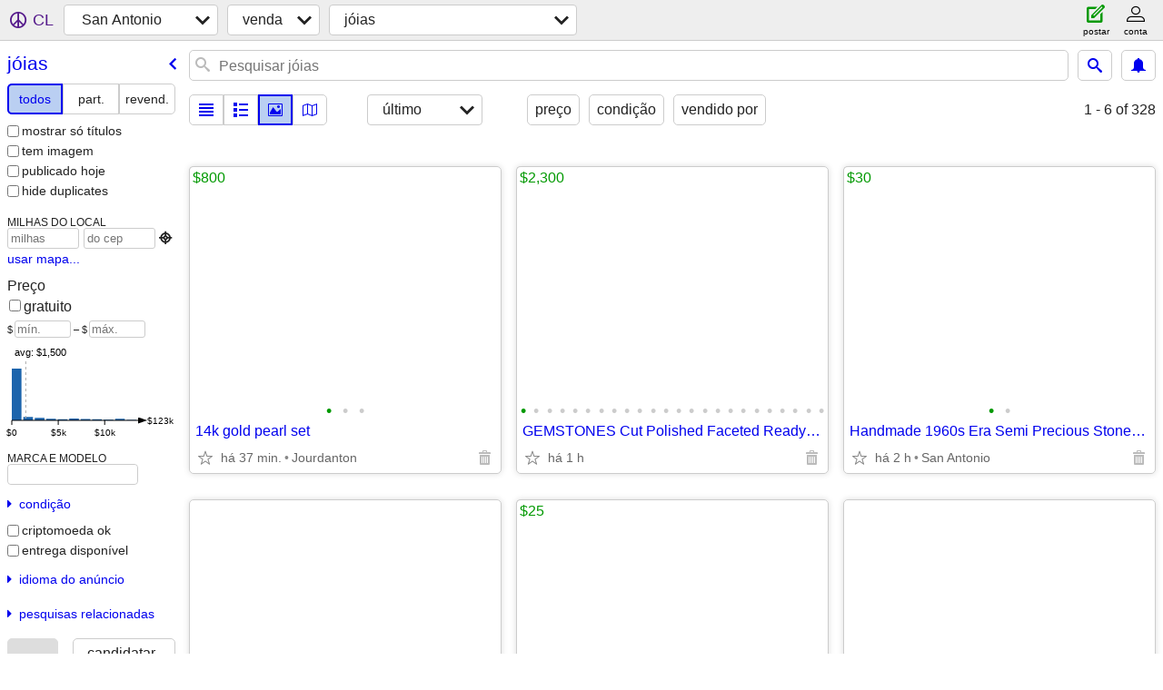

--- FILE ---
content_type: text/html; charset=utf-8
request_url: https://sanantonio.craigslist.org/search/jwa?lang=pt
body_size: 60469
content:
<!DOCTYPE html>
<html>
<head>
    
	<meta charset="UTF-8">
	<meta http-equiv="X-UA-Compatible" content="IE=Edge">
	<meta name="viewport" content="width=device-width,initial-scale=1">
	<meta property="og:site_name" content="craigslist">
	<meta name="twitter:card" content="preview">
	<meta property="og:title" content="San Antonio jóias - craigslist">
	<meta name="description" content="San Antonio jóias - craigslist">
	<meta property="og:description" content="San Antonio jóias - craigslist">
	<meta property="og:url" content="https://sanantonio.craigslist.org/search/jwa">
	<title>San Antonio jóias - craigslist</title>
	<link rel="canonical" href="https://sanantonio.craigslist.org/search/jwa">
	<link rel="alternate" href="https://sanantonio.craigslist.org/search/jwa" hreflang="x-default">



    <link rel="icon" href="/favicon.ico" id="favicon" />

<script type="application/ld+json" id="ld_searchpage_data" >
    {"description":"Jóias in San Antonio","breadcrumb":{"@context":"https://schema.org","@type":"BreadcrumbList","itemListElement":[{"@type":"ListItem","name":"sanantonio.craigslist.org","item":"https://sanantonio.craigslist.org","position":1},{"@type":"ListItem","name":"for sale","item":"https://sanantonio.craigslist.org/search/sss?lang=pt","position":2},{"name":"jewelry","@type":"ListItem","position":3,"item":"https://sanantonio.craigslist.org/search/jwa?lang=pt"}]},"@context":"https://schema.org","@type":"SearchResultsPage"}
</script>


<script type="application/ld+json" id="ld_searchpage_results" >
    {"@type":"ItemList","@context":"https://schema.org","itemListElement":[{"@type":"ListItem","item":{"@context":"http://schema.org","@type":"Product","image":["https://images.craigslist.org/00A0A_5B23alvrmma_0hM0t2_600x450.jpg","https://images.craigslist.org/00S0S_31uJvcyax4u_0lM0t2_600x450.jpg","https://images.craigslist.org/00808_luaMLUP85p4_0t20CI_600x450.jpg"],"name":"14k gold pearl set","offers":{"priceCurrency":"USD","@type":"Offer","price":"800.00","availableAtOrFrom":{"address":{"addressCountry":"","streetAddress":"","postalCode":"","addressLocality":"Jourdanton","addressRegion":"TX","@type":"PostalAddress"},"@type":"Place","geo":{"@type":"GeoCoordinates","latitude":28.9030009321417,"longitude":-98.5440023962345}}},"description":""},"position":"0"},{"position":"1","item":{"@type":"Product","@context":"http://schema.org","image":["https://images.craigslist.org/00O0O_8qHXpN2jRoQ_0t20CI_600x450.jpg","https://images.craigslist.org/00a0a_hweZiNmgl4v_0t20CI_600x450.jpg","https://images.craigslist.org/00N0N_6Su8gE6R1Eg_0t20CI_600x450.jpg","https://images.craigslist.org/00808_aiioWrtwid9_03S05a_600x450.jpg","https://images.craigslist.org/00U0U_gTls9Yxx4Ud_0t20CI_600x450.jpg","https://images.craigslist.org/00h0h_5LWklo2bQyA_03S05a_600x450.jpg","https://images.craigslist.org/01717_iE4FCLUAcGW_03S05a_600x450.jpg","https://images.craigslist.org/00n0n_cUdBgxNmfcT_03S05a_600x450.jpg","https://images.craigslist.org/00f0f_dwyKu2jTgO7_03S05a_600x450.jpg","https://images.craigslist.org/00L0L_hhgaKmIucEu_03S05a_600x450.jpg","https://images.craigslist.org/00Y0Y_3Mo8ed0gkyc_03S05a_600x450.jpg","https://images.craigslist.org/00n0n_k6QV9jFES4z_03S05a_600x450.jpg","https://images.craigslist.org/00d0d_SXcpurGj7j_03S05a_600x450.jpg","https://images.craigslist.org/00v0v_djXwmpu9XnL_03S05a_600x450.jpg","https://images.craigslist.org/00X0X_izGlxzvXABa_03S05a_600x450.jpg","https://images.craigslist.org/00W0W_3LC4I4aah4V_03S05a_600x450.jpg","https://images.craigslist.org/00x0x_1XQGQaKnMt4_03S05a_600x450.jpg","https://images.craigslist.org/00y0y_40DnDStxaqY_03S05a_600x450.jpg","https://images.craigslist.org/00y0y_40DnDStxaqY_03S05a_600x450.jpg","https://images.craigslist.org/00505_lXHIlIfnMFq_03S05a_600x450.jpg","https://images.craigslist.org/00x0x_8YqpWe4JDXW_03S05a_600x450.jpg","https://images.craigslist.org/00Q0Q_7nbPTkyPBCJ_03S05a_600x450.jpg","https://images.craigslist.org/00i0i_egKA1juWjuD_03S05a_600x450.jpg","https://images.craigslist.org/00G0G_kbppghtPENJ_03S05a_600x450.jpg"],"name":"GEMSTONES    Cut  Polished Faceted     Ready to Mount","description":"","offers":{"@type":"Offer","price":"2300.00","availableAtOrFrom":{"geo":{"@type":"GeoCoordinates","latitude":29.4599004391184,"longitude":-98.7478968760722},"@type":"Place","address":{"streetAddress":"","addressCountry":"","addressRegion":"TX","@type":"PostalAddress","addressLocality":"San Antonio","postalCode":""}},"priceCurrency":"USD"}},"@type":"ListItem"},{"item":{"@type":"Product","@context":"http://schema.org","name":"Handmade 1960s Era Semi Precious Stone&Glass Beadwork 3 Tier Necklace","image":["https://images.craigslist.org/00f0f_9Jsp9wX4iBN_0b10t2_600x450.jpg","https://images.craigslist.org/00000_kFm02I82jmo_0bk0t2_600x450.jpg"],"description":"","offers":{"@type":"Offer","price":"30.00","availableAtOrFrom":{"@type":"Place","geo":{"latitude":29.482098542974,"longitude":-98.4554007757581,"@type":"GeoCoordinates"},"address":{"addressCountry":"","streetAddress":"","addressRegion":"TX","@type":"PostalAddress","postalCode":"","addressLocality":"San Antonio"}},"priceCurrency":"USD"}},"position":"2","@type":"ListItem"},{"item":{"@type":"Product","@context":"http://schema.org","name":"Vintage Stacy Adams Silver Cufflinks","image":["https://images.craigslist.org/00T0T_ehnljO1XS12_0kq0t2_600x450.jpg","https://images.craigslist.org/00h0h_jJPzK8NDrFq_0la0t2_600x450.jpg","https://images.craigslist.org/01717_u43QAEpmkn_0lz0t2_600x450.jpg"],"offers":{"availableAtOrFrom":{"address":{"streetAddress":"","addressCountry":"","@type":"PostalAddress","addressRegion":"TX","postalCode":"","addressLocality":"San Antonio"},"geo":{"@type":"GeoCoordinates","latitude":29.4912200310719,"longitude":-98.4319805529256},"@type":"Place"},"price":"25.00","@type":"Offer","priceCurrency":"USD"},"description":""},"position":"3","@type":"ListItem"},{"@type":"ListItem","position":"4","item":{"@context":"http://schema.org","@type":"Product","name":"CLINT ORMS ENGRAVED STERLING SILVER MONEY CLIP BIG FIVE ELEPHANT","image":["https://images.craigslist.org/00r0r_1Gv6ULNty8U_0CI0pK_600x450.jpg","https://images.craigslist.org/00t0t_exEDGgz3ClP_0CI0pK_600x450.jpg","https://images.craigslist.org/00N0N_7p8KKNiMSR4_0CI0pK_600x450.jpg","https://images.craigslist.org/00L0L_aZO6P9NqBUc_0CI0pK_600x450.jpg","https://images.craigslist.org/00H0H_3ZgFaWewMEI_0CI0pK_600x450.jpg","https://images.craigslist.org/00N0N_aclKYxj2ReV_0CI0pK_600x450.jpg","https://images.craigslist.org/00d0d_faRsJfsBpH9_0CI0pK_600x450.jpg","https://images.craigslist.org/00101_5fnlHn8T2vb_0CI0pK_600x450.jpg"],"offers":{"@type":"Offer","price":"1595.00","availableAtOrFrom":{"geo":{"@type":"GeoCoordinates","longitude":-98.4554007757581,"latitude":29.482098542974},"@type":"Place","address":{"addressLocality":"San Antonio","postalCode":"","addressRegion":"TX","@type":"PostalAddress","streetAddress":"","addressCountry":""}},"priceCurrency":"USD"},"description":""}},{"item":{"description":"","offers":{"priceCurrency":"USD","@type":"Offer","availableAtOrFrom":{"address":{"streetAddress":"","addressCountry":"","addressRegion":"TX","@type":"PostalAddress","addressLocality":"San Antonio","postalCode":""},"geo":{"latitude":29.482098542974,"longitude":-98.4554007757581,"@type":"GeoCoordinates"},"@type":"Place"},"price":"495.00"},"@type":"Product","@context":"http://schema.org","image":["https://images.craigslist.org/01616_3Qba4GdHdoi_0CI0pK_600x450.jpg","https://images.craigslist.org/00A0A_e6qBCFF6Vth_0CI0pK_600x450.jpg","https://images.craigslist.org/00000_iBI1DI1ChJI_0CI0pK_600x450.jpg"],"name":"ONE GRAM .999 CREDIT SUISSE PENDANT W/ 14 KT CHAIN"},"position":"5","@type":"ListItem"},{"item":{"offers":{"priceCurrency":"USD","availableAtOrFrom":{"geo":{"@type":"GeoCoordinates","latitude":29.4728979867002,"longitude":-98.4601614820775},"@type":"Place","address":{"streetAddress":"","addressCountry":"","@type":"PostalAddress","addressRegion":"TX","addressLocality":"San Antonio","postalCode":""}},"price":"3095.00","@type":"Offer"},"description":"","@type":"Product","@context":"http://schema.org","name":"JAMES AVERY 14 KT GOLD LARGE SAND DOLLAR 26 GRAMS","image":["https://images.craigslist.org/00o0o_8dkZbzrCSUy_0CI0pK_600x450.jpg","https://images.craigslist.org/00E0E_4yA32WlXqqO_0CI0pK_600x450.jpg","https://images.craigslist.org/00D0D_7OJbfFbnoaJ_0CI0pK_600x450.jpg","https://images.craigslist.org/01616_90KabFvLrOk_0CI0pK_600x450.jpg","https://images.craigslist.org/00i0i_dPKZL2i8vze_0CI0pK_600x450.jpg","https://images.craigslist.org/00t0t_h53tipkokHM_0CI0pK_600x450.jpg","https://images.craigslist.org/00W0W_agyYUGE4Uh6_0CI0pK_600x450.jpg"]},"position":"6","@type":"ListItem"},{"item":{"name":"STAR FISH 14 KARAT GOLD CUSTOM MADE 10 GRAMS","image":["https://images.craigslist.org/00A0A_hgnsowjMAfP_0CI0pK_600x450.jpg","https://images.craigslist.org/00n0n_fHYogyZZI6B_0CI0pK_600x450.jpg","https://images.craigslist.org/00909_78BWOph1CJJ_0CI0pK_600x450.jpg"],"@context":"http://schema.org","@type":"Product","description":"","offers":{"priceCurrency":"USD","@type":"Offer","availableAtOrFrom":{"geo":{"@type":"GeoCoordinates","latitude":29.482098542974,"longitude":-98.4554007757581},"@type":"Place","address":{"addressRegion":"TX","@type":"PostalAddress","postalCode":"","addressLocality":"San Antonio","addressCountry":"","streetAddress":""}},"price":"970.00"}},"position":"7","@type":"ListItem"},{"item":{"description":"","offers":{"@type":"Offer","availableAtOrFrom":{"address":{"streetAddress":"","addressCountry":"","postalCode":"","addressLocality":"San Antonio","@type":"PostalAddress","addressRegion":"TX"},"geo":{"latitude":29.482098542974,"longitude":-98.4554007757581,"@type":"GeoCoordinates"},"@type":"Place"},"price":"970.00","priceCurrency":"USD"},"@type":"Product","@context":"http://schema.org","name":"GOLD SHARKSTOOTH 14KT MARKED, A FABULOUS PIECE","image":["https://images.craigslist.org/00L0L_i7jPQjo0wnB_0pK0CI_600x450.jpg","https://images.craigslist.org/00404_8fCkbVNhH2A_0pK0CI_600x450.jpg","https://images.craigslist.org/00V0V_7umMpayMt6h_0CI0pK_600x450.jpg"]},"position":"8","@type":"ListItem"},{"item":{"image":["https://images.craigslist.org/00m0m_7n7SHFftoSi_0CI0pK_600x450.jpg","https://images.craigslist.org/00y0y_lCAdSkKOWCS_0CI0pK_600x450.jpg","https://images.craigslist.org/00l0l_8ExNvNhd1kg_0CI0pK_600x450.jpg"],"name":"14 KT RN PENDANT & 20\" 14KT CHAIN 14K","@type":"Product","@context":"http://schema.org","offers":{"price":"290.00","availableAtOrFrom":{"@type":"Place","geo":{"@type":"GeoCoordinates","latitude":29.482098542974,"longitude":-98.4554007757581},"address":{"addressCountry":"","streetAddress":"","postalCode":"","addressLocality":"San Antonio","addressRegion":"TX","@type":"PostalAddress"}},"@type":"Offer","priceCurrency":"USD"},"description":""},"position":"9","@type":"ListItem"},{"@type":"ListItem","item":{"name":"JAMES AVERY ENAMEL DAISY PENDANT W/24\" JA CHAIN NEW","image":["https://images.craigslist.org/00e0e_iZPqbaYQZYX_0CI0pK_600x450.jpg","https://images.craigslist.org/00H0H_7uQc4FmsWuN_0CI0pK_600x450.jpg","https://images.craigslist.org/00X0X_cp0fbrx2if0_0CI0pK_600x450.jpg","https://images.craigslist.org/00k0k_JWEmY4Cf1o_0CI0pK_600x450.jpg"],"@context":"http://schema.org","@type":"Product","offers":{"priceCurrency":"USD","@type":"Offer","price":"170.00","availableAtOrFrom":{"address":{"@type":"PostalAddress","addressRegion":"TX","addressLocality":"San Antonio","postalCode":"","addressCountry":"","streetAddress":""},"@type":"Place","geo":{"latitude":29.4759031503355,"longitude":-98.4605052567546,"@type":"GeoCoordinates"}}},"description":""},"position":"10"},{"position":"11","item":{"name":"JAMES AVERY TEXAS CHARM PENDANT W/24\" STER JA CHAIN NEW","image":["https://images.craigslist.org/00g0g_1rdAtxEGHU_0CI0pK_600x450.jpg","https://images.craigslist.org/01717_fDnUtphazJM_0CI0pK_600x450.jpg","https://images.craigslist.org/01414_1UdNf3Dnlgo_0CI0pK_600x450.jpg","https://images.craigslist.org/01717_fcsXHIQwlbv_0CI0pK_600x450.jpg"],"@context":"http://schema.org","@type":"Product","offers":{"priceCurrency":"USD","@type":"Offer","availableAtOrFrom":{"geo":{"@type":"GeoCoordinates","longitude":-98.4605052567546,"latitude":29.4759031503355},"@type":"Place","address":{"streetAddress":"","addressCountry":"","postalCode":"","addressLocality":"San Antonio","@type":"PostalAddress","addressRegion":"TX"}},"price":"170.00"},"description":""},"@type":"ListItem"},{"position":"12","item":{"offers":{"price":"380.00","availableAtOrFrom":{"@type":"Place","geo":{"@type":"GeoCoordinates","latitude":29.482098542974,"longitude":-98.4554007757581},"address":{"addressCountry":"","streetAddress":"","addressRegion":"TX","@type":"PostalAddress","addressLocality":"San Antonio","postalCode":""}},"@type":"Offer","priceCurrency":"USD"},"description":"","image":["https://images.craigslist.org/00Q0Q_1WPzNC94wn_0CI0pK_600x450.jpg","https://images.craigslist.org/00u0u_bnhimrdUEHK_0CI0pK_600x450.jpg","https://images.craigslist.org/00G0G_6S9sKo3dy67_0CI0pK_600x450.jpg"],"name":"GOLD SAND DOLLAR BEAUTIFUL PIECE MARKED 14KT","@type":"Product","@context":"http://schema.org"},"@type":"ListItem"},{"@type":"ListItem","position":"13","item":{"@type":"Product","@context":"http://schema.org","name":"JAMES AVERY RETIRED GOLD/SILVER W/20\" ITALIAN BALL CHAIN W/WOOD BOX","image":["https://images.craigslist.org/00F0F_1vKJWj8g4Vk_0CI0pK_600x450.jpg","https://images.craigslist.org/00G0G_gUuhlCl3xTN_0CI0pK_600x450.jpg","https://images.craigslist.org/00x0x_cIwMddq0yt8_0CI0pK_600x450.jpg","https://images.craigslist.org/00z0z_hWtXkjb5nhV_0CI0pK_600x450.jpg","https://images.craigslist.org/00D0D_6zQ6nCwkQC9_0CI0pK_600x450.jpg","https://images.craigslist.org/00Y0Y_9i440swZtXO_0CI0pK_600x450.jpg","https://images.craigslist.org/00606_kWnoL8nkyUO_0CI0pK_600x450.jpg","https://images.craigslist.org/01010_h3MWp7GKcHc_0CI0pK_600x450.jpg"],"description":"","offers":{"priceCurrency":"USD","availableAtOrFrom":{"geo":{"@type":"GeoCoordinates","latitude":29.4734955816805,"longitude":-98.459645820062},"@type":"Place","address":{"@type":"PostalAddress","addressRegion":"TX","addressLocality":"San Antonio","postalCode":"","addressCountry":"","streetAddress":""}},"price":"475.00","@type":"Offer"}}},{"@type":"ListItem","position":"14","item":{"offers":{"priceCurrency":"USD","@type":"Offer","price":"475.00","availableAtOrFrom":{"@type":"Place","geo":{"longitude":-98.4586144960308,"latitude":29.4720339663452,"@type":"GeoCoordinates"},"address":{"addressLocality":"San Antonio","postalCode":"","addressRegion":"TX","@type":"PostalAddress","addressCountry":"","streetAddress":""}}},"description":"","@context":"http://schema.org","@type":"Product","image":["https://images.craigslist.org/00t0t_6ECpVqIIIUG_0CI0pK_600x450.jpg","https://images.craigslist.org/00606_bzcYONGaUzh_0CI0pK_600x450.jpg","https://images.craigslist.org/00m0m_dV9NghkMVb9_0CI0pK_600x450.jpg","https://images.craigslist.org/00W0W_8241dQN37Pp_0CI0pK_600x450.jpg"],"name":"JAMES AVERY RETIRED GOLD&SILVER TULIP CROSS W/JA CHAIN RETIRED BOX"}},{"@type":"ListItem","position":"15","item":{"description":"","offers":{"@type":"Offer","price":"225.00","availableAtOrFrom":{"address":{"streetAddress":"","addressCountry":"","addressLocality":"San Antonio","postalCode":"","@type":"PostalAddress","addressRegion":"TX"},"geo":{"@type":"GeoCoordinates","latitude":29.4752883666214,"longitude":-98.4608444477693},"@type":"Place"},"priceCurrency":"USD"},"@type":"Product","@context":"http://schema.org","image":["https://images.craigslist.org/01616_93oFQHSQolL_0CI0pK_600x450.jpg","https://images.craigslist.org/00000_4DlOAMnXDnG_0CI0pK_600x450.jpg","https://images.craigslist.org/00C0C_gXD9VeFTBpH_0CI0pK_600x450.jpg","https://images.craigslist.org/00D0D_pqta0YFpTi_0CI0pK_600x450.jpg","https://images.craigslist.org/00000_4oOSMCLZzLY_0CI0pK_600x450.jpg"],"name":"SEIKO VINTAGE LADIES AUTOMATIC WATCH NEW 70'S DATEJUST"}},{"position":"16","item":{"description":"","offers":{"availableAtOrFrom":{"address":{"streetAddress":"","addressCountry":"","addressRegion":"TX","@type":"PostalAddress","postalCode":"","addressLocality":"San Antonio"},"geo":{"@type":"GeoCoordinates","latitude":29.482098542974,"longitude":-98.4554007757581},"@type":"Place"},"price":"300.00","@type":"Offer","priceCurrency":"USD"},"image":["https://images.craigslist.org/00Z0Z_4g1nJzEdlaiz_0CI0pK_600x450.jpg","https://images.craigslist.org/00B0B_gc8GFOuQwX4_0CI0pK_600x450.jpg","https://images.craigslist.org/00y0y_dGD5Zt1hFCTz_0CI0pK_600x450.jpg","https://images.craigslist.org/00C0C_d1v01HgvwX0z_0CI0pK_600x450.jpg","https://images.craigslist.org/00l0l_gZQUta7laanz_0CI0pK_600x450.jpg","https://images.craigslist.org/00J0J_fqoPSBLd5dNz_0CI0pK_600x450.jpg","https://images.craigslist.org/00Z0Z_U7RLno0fOfz_0CI0pK_600x450.jpg","https://images.craigslist.org/00W0W_DVLNiFX6Mhz_0CI0pK_600x450.jpg"],"name":"RADO WATCH. EXCELENT CONDITION. NEW BATTERY","@type":"Product","@context":"http://schema.org"},"@type":"ListItem"},{"@type":"ListItem","item":{"image":["https://images.craigslist.org/00r0r_3LB2mgmLkCM_0CI0pK_600x450.jpg","https://images.craigslist.org/00q0q_eiUUmOccPMD_0CI0pK_600x450.jpg","https://images.craigslist.org/00Z0Z_dorxEdH4h5_0CI0pK_600x450.jpg","https://images.craigslist.org/00u0u_2X9Ty5y7HA3_0CI0pK_600x450.jpg","https://images.craigslist.org/00R0R_hrwxOW4XdU9_0CI0pK_600x450.jpg"],"name":"STERLING SILVER FIGARO CHAIN 98 GRAMS 33 INCHES","@context":"http://schema.org","@type":"Product","offers":{"priceCurrency":"USD","price":"350.00","availableAtOrFrom":{"address":{"addressLocality":"San Antonio","postalCode":"","@type":"PostalAddress","addressRegion":"TX","streetAddress":"","addressCountry":""},"geo":{"@type":"GeoCoordinates","latitude":29.4728979867002,"longitude":-98.4601614820775},"@type":"Place"},"@type":"Offer"},"description":""},"position":"17"},{"item":{"image":["https://images.craigslist.org/00c0c_1a1kwEYVyML_0t20CI_600x450.jpg"],"name":"Pisces Zodiac Earrings & Pin","@type":"Product","@context":"http://schema.org","description":"","offers":{"availableAtOrFrom":{"address":{"addressCountry":"","streetAddress":"","addressLocality":"San Antonio","postalCode":"","@type":"PostalAddress","addressRegion":"TX"},"geo":{"longitude":-98.7372008999533,"latitude":29.3761208314455,"@type":"GeoCoordinates"},"@type":"Place"},"price":"39.00","@type":"Offer","priceCurrency":"USD"}},"position":"18","@type":"ListItem"},{"position":"19","item":{"image":["https://images.craigslist.org/00L0L_7BXCyULtmAx_0t20CI_600x450.jpg","https://images.craigslist.org/00707_bn8awO17hQ8_0t20CI_600x450.jpg"],"name":"Home Sweet Home Brooch","@context":"http://schema.org","@type":"Product","description":"","offers":{"@type":"Offer","price":"12.00","availableAtOrFrom":{"@type":"Place","geo":{"@type":"GeoCoordinates","longitude":-98.7372008999533,"latitude":29.3761208314455},"address":{"@type":"PostalAddress","addressRegion":"TX","addressLocality":"San Antonio","postalCode":"","addressCountry":"","streetAddress":""}},"priceCurrency":"USD"}},"@type":"ListItem"},{"@type":"ListItem","position":"20","item":{"offers":{"@type":"Offer","availableAtOrFrom":{"address":{"streetAddress":"","addressCountry":"","addressLocality":"San Antonio","postalCode":"","@type":"PostalAddress","addressRegion":"TX"},"@type":"Place","geo":{"longitude":-98.7372008999533,"latitude":29.3761208314455,"@type":"GeoCoordinates"}},"price":"29.00","priceCurrency":"USD"},"description":"","image":["https://images.craigslist.org/00O0O_5ERkEGcNuHg_0t20CI_600x450.jpg"],"name":"Initial “P” Pendant, Chain & Stone","@context":"http://schema.org","@type":"Product"}},{"@type":"ListItem","item":{"image":["https://images.craigslist.org/00n0n_1uW6SDXo9rv_0t20CI_600x450.jpg"],"name":"Ball Chain Necklace w/Stone","@type":"Product","@context":"http://schema.org","offers":{"priceCurrency":"USD","availableAtOrFrom":{"address":{"addressCountry":"","streetAddress":"","addressLocality":"San Antonio","postalCode":"","@type":"PostalAddress","addressRegion":"TX"},"geo":{"@type":"GeoCoordinates","latitude":29.3761208314455,"longitude":-98.7372008999533},"@type":"Place"},"price":"10.00","@type":"Offer"},"description":""},"position":"21"},{"@type":"ListItem","item":{"name":"Seashell Shaped Brooch","image":["https://images.craigslist.org/01212_egAsfodKliV_0t20CI_600x450.jpg"],"@type":"Product","@context":"http://schema.org","offers":{"priceCurrency":"USD","availableAtOrFrom":{"address":{"streetAddress":"","addressCountry":"","@type":"PostalAddress","addressRegion":"TX","postalCode":"","addressLocality":"San Antonio"},"@type":"Place","geo":{"longitude":-98.7372008999533,"latitude":29.3761208314455,"@type":"GeoCoordinates"}},"price":"10.00","@type":"Offer"},"description":""},"position":"22"},{"item":{"@type":"Product","@context":"http://schema.org","image":["https://images.craigslist.org/00l0l_28NErXt1vVC_0t20CI_600x450.jpg","https://images.craigslist.org/00000_6tuEDrKA81e_0t20CI_600x450.jpg"],"name":"Irish Brass Necklace with Cross","description":"","offers":{"@type":"Offer","price":"39.00","availableAtOrFrom":{"address":{"streetAddress":"","addressCountry":"","postalCode":"","addressLocality":"San Antonio","@type":"PostalAddress","addressRegion":"TX"},"@type":"Place","geo":{"longitude":-98.7372008999533,"latitude":29.3761208314455,"@type":"GeoCoordinates"}},"priceCurrency":"USD"}},"position":"23","@type":"ListItem"},{"item":{"@context":"http://schema.org","@type":"Product","image":["https://images.craigslist.org/00c0c_9650isnMpzD_0t20CI_600x450.jpg"],"name":"map of Texas","description":"","offers":{"@type":"Offer","price":"100.00","availableAtOrFrom":{"address":{"addressLocality":"San Antonio","postalCode":"","addressRegion":"TX","@type":"PostalAddress","streetAddress":"","addressCountry":""},"@type":"Place","geo":{"@type":"GeoCoordinates","latitude":29.1732983556424,"longitude":-98.4722990200089}},"priceCurrency":"USD"}},"position":"24","@type":"ListItem"},{"item":{"description":"","offers":{"availableAtOrFrom":{"@type":"Place","geo":{"@type":"GeoCoordinates","longitude":-98.564998434636,"latitude":29.4209988966623},"address":{"addressCountry":"","streetAddress":"","@type":"PostalAddress","addressRegion":"TX","postalCode":"","addressLocality":"San Antonio"}},"price":"550.00","@type":"Offer","priceCurrency":"USD"},"name":"ID bracelet James Avery","image":["https://images.craigslist.org/00E0E_1XSkOJMxIih_0t20CI_600x450.jpg","https://images.craigslist.org/00Y0Y_aNkwBMAwLaI_0t20CI_600x450.jpg","https://images.craigslist.org/00o0o_78gwiSymJ4w_0t20CI_600x450.jpg","https://images.craigslist.org/01111_2mI73DpeBZD_0t20CI_600x450.jpg"],"@context":"http://schema.org","@type":"Product"},"position":"25","@type":"ListItem"},{"item":{"image":["https://images.craigslist.org/01212_5VtFqvb3Mz5_0CI0t2_600x450.jpg","https://images.craigslist.org/00Y0Y_2jWC4fCPtop_0CI0t2_600x450.jpg","https://images.craigslist.org/00303_5pX14P58BKi_0t20CI_600x450.jpg"],"name":"14k Gold Bracelet","@context":"http://schema.org","@type":"Product","offers":{"priceCurrency":"USD","@type":"Offer","price":"123456.00","availableAtOrFrom":{"address":{"addressCountry":"","streetAddress":"","postalCode":"","addressLocality":"Center Point","addressRegion":"TX","@type":"PostalAddress"},"@type":"Place","geo":{"@type":"GeoCoordinates","longitude":-99.0363971687233,"latitude":29.9440990503483}}},"description":""},"position":"26","@type":"ListItem"},{"@type":"ListItem","position":"27","item":{"offers":{"priceCurrency":"USD","price":"123456.00","availableAtOrFrom":{"geo":{"@type":"GeoCoordinates","latitude":29.9440990503483,"longitude":-99.0363971687233},"@type":"Place","address":{"addressLocality":"Center Point","postalCode":"","@type":"PostalAddress","addressRegion":"TX","streetAddress":"","addressCountry":""}},"@type":"Offer"},"description":"","name":"14k Gold Rope Bracelet","image":["https://images.craigslist.org/00q0q_4mEBuLY6NOv_0CI0t2_600x450.jpg","https://images.craigslist.org/00f0f_BsIxrQGg20_0CI0t2_600x450.jpg","https://images.craigslist.org/00X0X_UqxGzg432r_0t20CI_600x450.jpg"],"@context":"http://schema.org","@type":"Product"}},{"@type":"ListItem","item":{"name":"14k Gold Pendant","image":["https://images.craigslist.org/00A0A_6QNVVEerpBg_0t20CI_600x450.jpg","https://images.craigslist.org/00j0j_2YMHQA2f5wV_0t20CI_600x450.jpg","https://images.craigslist.org/00o0o_1SQ55nM3ddd_0t20CI_600x450.jpg","https://images.craigslist.org/00e0e_576k7O6gka2_0t20CI_600x450.jpg"],"@type":"Product","@context":"http://schema.org","description":"","offers":{"@type":"Offer","price":"123456.00","availableAtOrFrom":{"address":{"postalCode":"","addressLocality":"Center Point","addressRegion":"TX","@type":"PostalAddress","addressCountry":"","streetAddress":""},"@type":"Place","geo":{"latitude":29.9440990503483,"longitude":-99.0363971687233,"@type":"GeoCoordinates"}},"priceCurrency":"USD"}},"position":"28"},{"@type":"ListItem","position":"29","item":{"description":"","offers":{"price":"123456.00","availableAtOrFrom":{"address":{"postalCode":"","addressLocality":"Center Point","addressRegion":"TX","@type":"PostalAddress","streetAddress":"","addressCountry":""},"@type":"Place","geo":{"longitude":-99.0363971687233,"latitude":29.9440990503483,"@type":"GeoCoordinates"}},"@type":"Offer","priceCurrency":"USD"},"name":"14k Gold Necklace","image":["https://images.craigslist.org/00808_7Lg0BVHywZU_0CI0t2_600x450.jpg","https://images.craigslist.org/00N0N_hAH8LiVIPBz_0CI0t2_600x450.jpg","https://images.craigslist.org/00L0L_a1Xx9NhDZtR_0t20CI_600x450.jpg"],"@type":"Product","@context":"http://schema.org"}},{"position":"30","item":{"offers":{"availableAtOrFrom":{"geo":{"longitude":-99.0363971687233,"latitude":29.9440990503483,"@type":"GeoCoordinates"},"@type":"Place","address":{"streetAddress":"","addressCountry":"","addressLocality":"Center Point","postalCode":"","addressRegion":"TX","@type":"PostalAddress"}},"price":"123456.00","@type":"Offer","priceCurrency":"USD"},"description":"","name":"18k Gold Necklace","image":["https://images.craigslist.org/00k0k_cTKr6ZYDVmn_0CI0t2_600x450.jpg","https://images.craigslist.org/00s0s_dCzIn7q3P5x_0t20CI_600x450.jpg","https://images.craigslist.org/00e0e_5nimCoZCbvE_0t20CI_600x450.jpg"],"@type":"Product","@context":"http://schema.org"},"@type":"ListItem"},{"@type":"ListItem","item":{"description":"","offers":{"priceCurrency":"USD","availableAtOrFrom":{"geo":{"latitude":29.9440990503483,"longitude":-99.0363971687233,"@type":"GeoCoordinates"},"@type":"Place","address":{"addressCountry":"","streetAddress":"","addressLocality":"Center Point","postalCode":"","addressRegion":"TX","@type":"PostalAddress"}},"price":"123456.00","@type":"Offer"},"image":["https://images.craigslist.org/00U0U_6wNWdgecB2x_0dq0t2_600x450.jpg","https://images.craigslist.org/00N0N_6SEKmr07EtG_0dq0t2_600x450.jpg","https://images.craigslist.org/00202_eBq4qz2uzkh_0dq0t2_600x450.jpg"],"name":"14k Gold Necklace","@type":"Product","@context":"http://schema.org"},"position":"31"},{"@type":"ListItem","position":"32","item":{"@context":"http://schema.org","@type":"Product","name":"14k Gold Necklace","image":["https://images.craigslist.org/00a0a_apStlCE4vFl_0CI0t2_600x450.jpg","https://images.craigslist.org/00t0t_jQqdEGauYOR_0t20CI_600x450.jpg","https://images.craigslist.org/00707_17QqwDu1xEz_0t20CI_600x450.jpg"],"description":"","offers":{"availableAtOrFrom":{"address":{"@type":"PostalAddress","addressRegion":"TX","addressLocality":"Center Point","postalCode":"","streetAddress":"","addressCountry":""},"@type":"Place","geo":{"latitude":29.9440990503483,"longitude":-99.0363971687233,"@type":"GeoCoordinates"}},"price":"123456.00","@type":"Offer","priceCurrency":"USD"}}},{"position":"33","item":{"image":["https://images.craigslist.org/00n0n_422FSundOv7_0CI0lN_600x450.jpg","https://images.craigslist.org/00U0U_ewCEkcRiGJQ_0CI0lN_600x450.jpg","https://images.craigslist.org/00808_fpum2ggdpQc_0CI0lN_600x450.jpg","https://images.craigslist.org/00a0a_9wRlDuVPLcc_0CI0lN_600x450.jpg","https://images.craigslist.org/00t0t_dm2CC3N412x_0CI0lN_600x450.jpg","https://images.craigslist.org/00Z0Z_i1fzBuzrSis_0CI0lN_600x450.jpg","https://images.craigslist.org/00I0I_cYSH9ilWuRy_0CI0lN_600x450.jpg","https://images.craigslist.org/00202_2CmxJUhU0X9_0CI0lN_600x450.jpg","https://images.craigslist.org/00n0n_f7vWErWeYQR_0hS0CI_600x450.jpg"],"name":"James avery silver ring birds 🐦 retired 🐦😍 size 8","@context":"http://schema.org","@type":"Product","offers":{"priceCurrency":"USD","price":"290.00","availableAtOrFrom":{"address":{"addressCountry":"","streetAddress":"","postalCode":"","addressLocality":"San Antonio","addressRegion":"TX","@type":"PostalAddress"},"@type":"Place","geo":{"@type":"GeoCoordinates","longitude":-98.4900985268715,"latitude":29.4222995108572}},"@type":"Offer"},"description":""},"@type":"ListItem"},{"item":{"@type":"Product","@context":"http://schema.org","name":"James avery silver ring 😎😍 retired/ dove bird","image":["https://images.craigslist.org/01212_aIQSqNBDZ60_0CI0sx_600x450.jpg","https://images.craigslist.org/00h0h_isOnIg7U4uH_0hS0CI_600x450.jpg","https://images.craigslist.org/00i0i_eYZ2rPZTNiy_0lN0CI_600x450.jpg","https://images.craigslist.org/00808_eQZI40ev37u_0lN0CI_600x450.jpg","https://images.craigslist.org/00909_7nK81nLJBRJ_0lN0CI_600x450.jpg","https://images.craigslist.org/00b0b_f1js5pqJZxr_0lN0CI_600x450.jpg","https://images.craigslist.org/00h0h_isOnIg7U4uH_0hS0CI_600x450.jpg","https://images.craigslist.org/01212_aIQSqNBDZ60_0CI0sx_600x450.jpg","https://images.craigslist.org/00i0i_eYZ2rPZTNiy_0lN0CI_600x450.jpg","https://images.craigslist.org/00808_eQZI40ev37u_0lN0CI_600x450.jpg","https://images.craigslist.org/00909_7nK81nLJBRJ_0lN0CI_600x450.jpg","https://images.craigslist.org/00b0b_f1js5pqJZxr_0lN0CI_600x450.jpg","https://images.craigslist.org/00g0g_huw181OS69X_0lN0CI_600x450.jpg","https://images.craigslist.org/00505_fXzqIYHGILI_0lN0CI_600x450.jpg","https://images.craigslist.org/00u0u_hVVJCjdvZOt_0lN0CI_600x450.jpg","https://images.craigslist.org/00u0u_j3PfcF3s614_0ne0CI_600x450.jpg","https://images.craigslist.org/00h0h_lK7HTaTmiUJ_0CI0lN_600x450.jpg","https://images.craigslist.org/01717_et7vaxSgQ5V_0nf0CI_600x450.jpg"],"description":"","offers":{"priceCurrency":"USD","@type":"Offer","availableAtOrFrom":{"geo":{"longitude":-98.4900985268715,"latitude":29.4222995108572,"@type":"GeoCoordinates"},"@type":"Place","address":{"streetAddress":"","addressCountry":"","addressLocality":"San Antonio","postalCode":"","@type":"PostalAddress","addressRegion":"TX"}},"price":"320.00"}},"position":"34","@type":"ListItem"},{"position":"35","item":{"name":"James Avery Fish Cross Charm","image":["https://images.craigslist.org/01313_6G6ykf7cCjp_0t90CI_600x450.jpg","https://images.craigslist.org/00e0e_hEFxR0tW5LA_0t90CI_600x450.jpg"],"@type":"Product","@context":"http://schema.org","description":"","offers":{"@type":"Offer","price":"75.00","availableAtOrFrom":{"address":{"postalCode":"","addressLocality":"San Antonio","addressRegion":"TX","@type":"PostalAddress","streetAddress":"","addressCountry":""},"geo":{"longitude":-98.3842033212655,"latitude":29.4797007146015,"@type":"GeoCoordinates"},"@type":"Place"},"priceCurrency":"USD"}},"@type":"ListItem"},{"item":{"name":"James Avery beaded chain 14\"","image":["https://images.craigslist.org/00909_2V6LxUYwTx6_0t90CI_600x450.jpg","https://images.craigslist.org/00n0n_2l93lhxMefF_0t90CI_600x450.jpg","https://images.craigslist.org/00P0P_cOpXPJK6V8Q_0t90CI_600x450.jpg"],"@context":"http://schema.org","@type":"Product","offers":{"priceCurrency":"USD","@type":"Offer","price":"30.00","availableAtOrFrom":{"geo":{"latitude":29.4797007146015,"longitude":-98.3841007618202,"@type":"GeoCoordinates"},"@type":"Place","address":{"@type":"PostalAddress","addressRegion":"TX","postalCode":"","addressLocality":"San Antonio","streetAddress":"","addressCountry":""}}},"description":""},"position":"36","@type":"ListItem"},{"@type":"ListItem","position":"37","item":{"name":"James Avery bracelet with 2 charms","image":["https://images.craigslist.org/00H0H_2zYUbRHR4MR_0t90CI_600x450.jpg","https://images.craigslist.org/00w0w_dVUic8PCk1g_0t90CI_600x450.jpg","https://images.craigslist.org/00V0V_56ZLZQvLZRr_0t90CI_600x450.jpg","https://images.craigslist.org/00101_KAUL7r39S9_0t90CI_600x450.jpg","https://images.craigslist.org/00D0D_70kZCtNJzEO_0t90CI_600x450.jpg"],"@context":"http://schema.org","@type":"Product","offers":{"priceCurrency":"USD","price":"130.00","availableAtOrFrom":{"address":{"streetAddress":"","addressCountry":"","@type":"PostalAddress","addressRegion":"TX","postalCode":"","addressLocality":"San Antonio"},"geo":{"longitude":-98.3841007618202,"latitude":29.4797007146015,"@type":"GeoCoordinates"},"@type":"Place"},"@type":"Offer"},"description":""}},{"@type":"ListItem","item":{"description":"","offers":{"@type":"Offer","price":"40.00","availableAtOrFrom":{"geo":{"@type":"GeoCoordinates","longitude":-98.3841007618202,"latitude":29.4797007146015},"@type":"Place","address":{"streetAddress":"","addressCountry":"","postalCode":"","addressLocality":"San Antonio","addressRegion":"TX","@type":"PostalAddress"}},"priceCurrency":"USD"},"image":["https://images.craigslist.org/00707_4D0phvX7xzB_0t90CI_600x450.jpg","https://images.craigslist.org/00u0u_gl68Xgk8CI3_0t90CI_600x450.jpg","https://images.craigslist.org/00L0L_6dTkJzWKyIZ_0t90CI_600x450.jpg"],"name":"James Avery cheerleader pom-pom","@type":"Product","@context":"http://schema.org"},"position":"38"},{"position":"39","item":{"name":"Tiffany & Co. Concave Pendent necklace retired","image":["https://images.craigslist.org/01414_aSP21EU4huk_0t90CI_600x450.jpg","https://images.craigslist.org/00Q0Q_eS3s7jtdG7t_0t90CI_600x450.jpg","https://images.craigslist.org/00x0x_36TTw1B7E3a_0t90CI_600x450.jpg","https://images.craigslist.org/00A0A_8IOQj2WsNSI_0t90CI_600x450.jpg","https://images.craigslist.org/00I0I_11TiHV4vU6D_0t90CI_600x450.jpg"],"@type":"Product","@context":"http://schema.org","description":"","offers":{"priceCurrency":"USD","availableAtOrFrom":{"address":{"streetAddress":"","addressCountry":"","addressRegion":"TX","@type":"PostalAddress","postalCode":"","addressLocality":"San Antonio"},"geo":{"@type":"GeoCoordinates","longitude":-98.3842033212655,"latitude":29.4797007146015},"@type":"Place"},"price":"200.00","@type":"Offer"}},"@type":"ListItem"},{"@type":"ListItem","item":{"offers":{"priceCurrency":"USD","price":"15.00","availableAtOrFrom":{"@type":"Place","geo":{"longitude":-98.5699023804042,"latitude":29.4588994818504,"@type":"GeoCoordinates"},"address":{"addressCountry":"","streetAddress":"","addressLocality":"San Antonio","postalCode":"","addressRegion":"TX","@type":"PostalAddress"}},"@type":"Offer"},"description":"","image":["https://images.craigslist.org/00S0S_8TV4FBpfSeE_0dm0sU_600x450.jpg","https://images.craigslist.org/01414_83owBZd3uUP_0dm0sU_600x450.jpg","https://images.craigslist.org/00t0t_7u7dyxHjetB_0dm0sU_600x450.jpg","https://images.craigslist.org/00U0U_dgi5oJWNz12_0dm0sU_600x450.jpg","https://images.craigslist.org/00Z0Z_amJhJPKAKZx_0dm0sU_600x450.jpg","https://images.craigslist.org/00W0W_682x0eqX5Ef_0dm0sU_600x450.jpg","https://images.craigslist.org/00X0X_6Wf4ZHwmuxK_0dm0sU_600x450.jpg","https://images.craigslist.org/00C0C_9PoWXopBAMv_0dm0sU_600x450.jpg","https://images.craigslist.org/00j0j_cScimOeSPcM_0dm0sU_600x450.jpg","https://images.craigslist.org/00y0y_8HDOwnhpevu_0dm0sU_600x450.jpg"],"name":"Bracelets, each around 15$","@type":"Product","@context":"http://schema.org"},"position":"40"},{"@type":"ListItem","position":"41","item":{"description":"","offers":{"priceCurrency":"USD","@type":"Offer","price":"12299.00","availableAtOrFrom":{"@type":"Place","geo":{"longitude":-98.2973028124827,"latitude":29.5272012076464,"@type":"GeoCoordinates"},"address":{"postalCode":"","addressLocality":"Jbsa Randolph","@type":"PostalAddress","addressRegion":"TX","streetAddress":"","addressCountry":""}}},"name":"Rolex Sea Dweller Deepsea 126660 D-Blue James Cameron Complete XLNT","image":["https://images.craigslist.org/00q0q_7bpBzY5UQNQ_0CI0t2_600x450.jpg","https://images.craigslist.org/00w0w_iGSI2nissEt_0CI0t2_600x450.jpg","https://images.craigslist.org/00000_5pwnjkbN3Qe_0CI0vD_600x450.jpg","https://images.craigslist.org/00707_6U8ogpzbOxr_0CI0rQ_600x450.jpg","https://images.craigslist.org/01414_7t2MrEWFY32_0CI0rC_600x450.jpg","https://images.craigslist.org/00B0B_3wuY27PhTMi_0CI0t2_600x450.jpg","https://images.craigslist.org/00a0a_5H1gXnCSHGl_0CI0t2_600x450.jpg","https://images.craigslist.org/00U0U_2HNJJnRsweK_0CI0t2_600x450.jpg"],"@context":"http://schema.org","@type":"Product"}},{"@type":"ListItem","item":{"name":"Stunning Rolex GMT Master II PEPSI 126710 BLRO","image":["https://images.craigslist.org/00m0m_gLzzck0ejDX_0CI0t2_600x450.jpg","https://images.craigslist.org/00v0v_gMIJZBvSyGE_0CI0t2_600x450.jpg","https://images.craigslist.org/00I0I_jrOz7QGfwlL_0CI0t2_600x450.jpg","https://images.craigslist.org/00W0W_hwrJv4oiaXq_0CI0t2_600x450.jpg","https://images.craigslist.org/00808_5h6xLailrkT_0CI0t2_600x450.jpg","https://images.craigslist.org/00A0A_4AYgF4Err7e_0CI0t2_600x450.jpg","https://images.craigslist.org/00y0y_5QJqcsRzzsi_0CI0C5_600x450.jpg"],"@context":"http://schema.org","@type":"Product","offers":{"availableAtOrFrom":{"address":{"streetAddress":"","addressCountry":"","@type":"PostalAddress","addressRegion":"TX","postalCode":"","addressLocality":"Jbsa Randolph"},"geo":{"@type":"GeoCoordinates","longitude":-98.2973028124827,"latitude":29.5272012076464},"@type":"Place"},"price":"20320.00","@type":"Offer","priceCurrency":"USD"},"description":""},"position":"42"},{"item":{"image":["https://images.craigslist.org/00v0v_7IfRALXhuko_0t20CI_600x450.jpg","https://images.craigslist.org/00M0M_b7gv4uyXbcq_0t20CI_600x450.jpg","https://images.craigslist.org/00H0H_618oYAyvRRN_0t20CI_600x450.jpg"],"name":"10k Gold Pendant","@type":"Product","@context":"http://schema.org","offers":{"priceCurrency":"USD","@type":"Offer","availableAtOrFrom":{"address":{"addressLocality":"Center Point","postalCode":"","@type":"PostalAddress","addressRegion":"TX","addressCountry":"","streetAddress":""},"geo":{"longitude":-99.0363971687233,"latitude":29.9440990503483,"@type":"GeoCoordinates"},"@type":"Place"},"price":"95.00"},"description":""},"position":"43","@type":"ListItem"},{"item":{"image":["https://images.craigslist.org/00303_4sEFB3Kd8GH_0t20CI_600x450.jpg","https://images.craigslist.org/00K0K_kK8Wz5LuJYP_0t20CI_600x450.jpg","https://images.craigslist.org/00G0G_6G4Mz5zqSFq_0t20CI_600x450.jpg"],"name":"Sterling Silver Pendants/Charms","@context":"http://schema.org","@type":"Product","offers":{"@type":"Offer","price":"25.00","availableAtOrFrom":{"address":{"addressCountry":"","streetAddress":"","postalCode":"","addressLocality":"Center Point","@type":"PostalAddress","addressRegion":"TX"},"@type":"Place","geo":{"longitude":-99.0363971687233,"latitude":29.9440990503483,"@type":"GeoCoordinates"}},"priceCurrency":"USD"},"description":""},"position":"44","@type":"ListItem"},{"item":{"offers":{"priceCurrency":"USD","@type":"Offer","availableAtOrFrom":{"geo":{"@type":"GeoCoordinates","latitude":29.9440990503483,"longitude":-99.0363971687233},"@type":"Place","address":{"streetAddress":"","addressCountry":"","addressLocality":"Center Point","postalCode":"","addressRegion":"TX","@type":"PostalAddress"}},"price":"40.00"},"description":"","image":["https://images.craigslist.org/00f0f_c5dxtbXUjlF_0t20CI_600x450.jpg","https://images.craigslist.org/00303_lWUW0jkwfUk_0t20CI_600x450.jpg","https://images.craigslist.org/00M0M_7GdPCxb6E7z_0t20CI_600x450.jpg"],"name":"Sterling Silver Pendant","@context":"http://schema.org","@type":"Product"},"position":"45","@type":"ListItem"},{"@type":"ListItem","item":{"@context":"http://schema.org","@type":"Product","image":["https://images.craigslist.org/00K0K_a2M7DwQn7RQ_0t20CI_600x450.jpg","https://images.craigslist.org/00j0j_ceYgw2cXwjQ_0t20CI_600x450.jpg","https://images.craigslist.org/00k0k_eSesCapNQ7w_0t20CI_600x450.jpg"],"name":"Sterling Silver/10k Pendant","offers":{"priceCurrency":"USD","price":"80.00","availableAtOrFrom":{"address":{"streetAddress":"","addressCountry":"","postalCode":"","addressLocality":"Center Point","addressRegion":"TX","@type":"PostalAddress"},"geo":{"longitude":-99.0363971687233,"latitude":29.9440990503483,"@type":"GeoCoordinates"},"@type":"Place"},"@type":"Offer"},"description":""},"position":"46"},{"@type":"ListItem","position":"47","item":{"@context":"http://schema.org","@type":"Product","name":"Sterling Silver Pendant","image":["https://images.craigslist.org/01111_5RlTVNQ4wyo_0t20CI_600x450.jpg","https://images.craigslist.org/00x0x_1r3fniTjNyx_0t20CI_600x450.jpg","https://images.craigslist.org/00v0v_39KOlpJIX0o_0t20CI_600x450.jpg"],"description":"","offers":{"availableAtOrFrom":{"@type":"Place","geo":{"@type":"GeoCoordinates","latitude":29.9440990503483,"longitude":-99.0363971687233},"address":{"addressCountry":"","streetAddress":"","postalCode":"","addressLocality":"Center Point","addressRegion":"TX","@type":"PostalAddress"}},"price":"25.00","@type":"Offer","priceCurrency":"USD"}}},{"position":"48","item":{"description":"","offers":{"priceCurrency":"USD","price":"45.00","availableAtOrFrom":{"address":{"@type":"PostalAddress","addressRegion":"TX","addressLocality":"Center Point","postalCode":"","streetAddress":"","addressCountry":""},"@type":"Place","geo":{"longitude":-99.0363971687233,"latitude":29.9440990503483,"@type":"GeoCoordinates"}},"@type":"Offer"},"image":["https://images.craigslist.org/00303_45chbVtjaB3_0t20CI_600x450.jpg","https://images.craigslist.org/00c0c_4QYdUJJsxAi_0t20CI_600x450.jpg","https://images.craigslist.org/01313_lsp6cjaUAjp_0t20CI_600x450.jpg"],"name":"Sterling Silver Cuff Links","@context":"http://schema.org","@type":"Product"},"@type":"ListItem"},{"@type":"ListItem","item":{"@context":"http://schema.org","@type":"Product","name":"Sterling Silver Pendant","image":["https://images.craigslist.org/00P0P_dthTrsVPmDN_0t20CI_600x450.jpg","https://images.craigslist.org/00o0o_g1cO9FarDaF_0t20CI_600x450.jpg","https://images.craigslist.org/00Y0Y_h759aYxEp4U_0t20CI_600x450.jpg"],"offers":{"priceCurrency":"USD","@type":"Offer","price":"25.00","availableAtOrFrom":{"geo":{"longitude":-99.0363971687233,"latitude":29.9440990503483,"@type":"GeoCoordinates"},"@type":"Place","address":{"streetAddress":"","addressCountry":"","postalCode":"","addressLocality":"Center Point","addressRegion":"TX","@type":"PostalAddress"}}},"description":""},"position":"49"},{"@type":"ListItem","item":{"image":["https://images.craigslist.org/00m0m_i6Uzcw8lLGE_0t20CI_600x450.jpg","https://images.craigslist.org/00d0d_jwbWphepTOz_0t20CI_600x450.jpg","https://images.craigslist.org/00T0T_bVIj5OC0DKH_0t20CI_600x450.jpg","https://images.craigslist.org/00l0l_1JZZ9DTmnxd_0t20CI_600x450.jpg"],"name":"Sterling Silver Ring","@context":"http://schema.org","@type":"Product","description":"","offers":{"price":"35.00","availableAtOrFrom":{"address":{"addressCountry":"","streetAddress":"","@type":"PostalAddress","addressRegion":"TX","postalCode":"","addressLocality":"Center Point"},"geo":{"longitude":-99.0363971687233,"latitude":29.9440990503483,"@type":"GeoCoordinates"},"@type":"Place"},"@type":"Offer","priceCurrency":"USD"}},"position":"50"},{"position":"51","item":{"description":"","offers":{"price":"65.00","availableAtOrFrom":{"address":{"streetAddress":"","addressCountry":"","postalCode":"","addressLocality":"Center Point","@type":"PostalAddress","addressRegion":"TX"},"geo":{"latitude":29.9440990503483,"longitude":-99.0363971687233,"@type":"GeoCoordinates"},"@type":"Place"},"@type":"Offer","priceCurrency":"USD"},"image":["https://images.craigslist.org/00k0k_g2rSOSNi7EU_0t20CI_600x450.jpg","https://images.craigslist.org/00o0o_aowIoVC0Jub_0t20CI_600x450.jpg","https://images.craigslist.org/00f0f_kNMEQn0W3jw_0t20CI_600x450.jpg"],"name":"Sterling Silver USAF Cuff Links","@type":"Product","@context":"http://schema.org"},"@type":"ListItem"},{"item":{"name":"Sterling Silver Ring","image":["https://images.craigslist.org/00p0p_dbQ4H3u8HlM_0t20CI_600x450.jpg","https://images.craigslist.org/01515_bGtJWJbEydJ_0t20CI_600x450.jpg","https://images.craigslist.org/00X0X_2oHJHY7DT5P_0t20CI_600x450.jpg","https://images.craigslist.org/00P0P_5phOPrqDWFi_0t20CI_600x450.jpg"],"@type":"Product","@context":"http://schema.org","description":"","offers":{"priceCurrency":"USD","availableAtOrFrom":{"geo":{"@type":"GeoCoordinates","latitude":29.9440990503483,"longitude":-99.0363971687233},"@type":"Place","address":{"addressRegion":"TX","@type":"PostalAddress","postalCode":"","addressLocality":"Center Point","addressCountry":"","streetAddress":""}},"price":"35.00","@type":"Offer"}},"position":"52","@type":"ListItem"},{"item":{"offers":{"priceCurrency":"USD","@type":"Offer","availableAtOrFrom":{"address":{"addressCountry":"","streetAddress":"","postalCode":"","addressLocality":"Center Point","@type":"PostalAddress","addressRegion":"TX"},"geo":{"@type":"GeoCoordinates","latitude":29.9440990503483,"longitude":-99.0363971687233},"@type":"Place"},"price":"35.00"},"description":"","@context":"http://schema.org","@type":"Product","name":"Sterling Silver Ring","image":["https://images.craigslist.org/00F0F_gfmDFgCfUoX_0lM0t2_600x450.jpg","https://images.craigslist.org/00O0O_5mGoSr4gPfz_0t20CI_600x450.jpg","https://images.craigslist.org/00g0g_csje7vfYUGZ_0t20CI_600x450.jpg"]},"position":"53","@type":"ListItem"},{"@type":"ListItem","item":{"description":"","offers":{"priceCurrency":"USD","price":"320.00","availableAtOrFrom":{"address":{"postalCode":"","addressLocality":"San Antonio","addressRegion":"TX","@type":"PostalAddress","addressCountry":"","streetAddress":""},"geo":{"latitude":29.4222995108572,"longitude":-98.4900985268715,"@type":"GeoCoordinates"},"@type":"Place"},"@type":"Offer"},"@type":"Product","@context":"http://schema.org","name":"James avery silver ring 😍👌 size like a 7  , 71/2","image":["https://images.craigslist.org/00i0i_eYZ2rPZTNiy_0lN0CI_600x450.jpg","https://images.craigslist.org/00808_eQZI40ev37u_0lN0CI_600x450.jpg","https://images.craigslist.org/00909_7nK81nLJBRJ_0lN0CI_600x450.jpg","https://images.craigslist.org/00g0g_huw181OS69X_0lN0CI_600x450.jpg","https://images.craigslist.org/00u0u_hVVJCjdvZOt_0lN0CI_600x450.jpg","https://images.craigslist.org/00b0b_f1js5pqJZxr_0lN0CI_600x450.jpg","https://images.craigslist.org/00505_fXzqIYHGILI_0lN0CI_600x450.jpg","https://images.craigslist.org/00h0h_isOnIg7U4uH_0hS0CI_600x450.jpg","https://images.craigslist.org/01212_aIQSqNBDZ60_0CI0sx_600x450.jpg","https://images.craigslist.org/01717_et7vaxSgQ5V_0nf0CI_600x450.jpg","https://images.craigslist.org/00u0u_j3PfcF3s614_0ne0CI_600x450.jpg","https://images.craigslist.org/00M0M_8rBi5ijtrUq_0lN0CI_600x450.jpg","https://images.craigslist.org/00h0h_gMLKyGMOiZv_0lN0CI_600x450.jpg","https://images.craigslist.org/00u0u_7xwhKBwvmKS_0hS0CI_600x450.jpg","https://images.craigslist.org/01010_cyWfp5O2e8X_0hS0CI_600x450.jpg"]},"position":"54"},{"item":{"name":"Cuban chain","image":["https://images.craigslist.org/00404_h5mTGOwKDQ_0cz0br_600x450.jpg","https://images.craigslist.org/00t0t_fqFJBg94Q4G_09Q0c9_600x450.jpg"],"@context":"http://schema.org","@type":"Product","description":"","offers":{"@type":"Offer","availableAtOrFrom":{"address":{"streetAddress":"","addressCountry":"","postalCode":"","addressLocality":"San Antonio","@type":"PostalAddress","addressRegion":"TX"},"geo":{"longitude":-98.535601116085,"latitude":29.4710983262658,"@type":"GeoCoordinates"},"@type":"Place"},"price":"55.00","priceCurrency":"USD"}},"position":"55","@type":"ListItem"},{"@type":"ListItem","position":"56","item":{"@context":"http://schema.org","@type":"Product","name":"Jeulia Wedding Set","image":["https://images.craigslist.org/00T0T_MrcxLmwX2z_0t20CI_600x450.jpg","https://images.craigslist.org/00f0f_2LSzP9r8OQv_0t20CI_600x450.jpg","https://images.craigslist.org/00C0C_tiSRVG5h5b_0t20CI_600x450.jpg","https://images.craigslist.org/00h0h_2SAPDYNMXwP_0t20CI_600x450.jpg"],"offers":{"@type":"Offer","availableAtOrFrom":{"@type":"Place","geo":{"@type":"GeoCoordinates","longitude":-98.8524192748011,"latitude":28.9484250261372},"address":{"addressRegion":"TX","@type":"PostalAddress","postalCode":"","addressLocality":"Moore","streetAddress":"","addressCountry":""}},"price":"100.00","priceCurrency":"USD"},"description":""}},{"@type":"ListItem","position":"57","item":{"@type":"Product","@context":"http://schema.org","name":"Charles & Colvard Wedding Set","image":["https://images.craigslist.org/01515_1PvnlG3XUf6_0t20CI_600x450.jpg","https://images.craigslist.org/00M0M_yw0f2ufldu_0t20CI_600x450.jpg","https://images.craigslist.org/00C0C_2IPZFsvQGak_0t20CI_600x450.jpg","https://images.craigslist.org/00J0J_i81yzrE5b9m_0do0t2_600x450.jpg"],"description":"","offers":{"priceCurrency":"USD","@type":"Offer","price":"2500.00","availableAtOrFrom":{"address":{"streetAddress":"","addressCountry":"","addressRegion":"TX","@type":"PostalAddress","postalCode":"","addressLocality":"Moore"},"@type":"Place","geo":{"longitude":-98.8524192748011,"latitude":28.9484250261372,"@type":"GeoCoordinates"}}}}},{"item":{"@type":"Product","@context":"http://schema.org","image":["https://images.craigslist.org/00E0E_hv7v14016dZ_0t20CI_600x450.jpg","https://images.craigslist.org/00F0F_eHemr8bqqS3_0t20CI_600x450.jpg"],"name":"Sketchers digital watch blk","offers":{"@type":"Offer","availableAtOrFrom":{"geo":{"@type":"GeoCoordinates","longitude":-98.362701361131,"latitude":29.5181994677276},"@type":"Place","address":{"streetAddress":"","addressCountry":"","addressLocality":"San Antonio","postalCode":"","addressRegion":"TX","@type":"PostalAddress"}},"price":"20.00","priceCurrency":"USD"},"description":""},"position":"58","@type":"ListItem"},{"@type":"ListItem","position":"59","item":{"@context":"http://schema.org","@type":"Product","image":["https://images.craigslist.org/00p0p_fmyflnxRI38_0t20CI_600x450.jpg"],"name":"Wedding/Engagement Ring","description":"","offers":{"availableAtOrFrom":{"geo":{"@type":"GeoCoordinates","longitude":-97.8972992033272,"latitude":29.5034016867536},"@type":"Place","address":{"streetAddress":"","addressCountry":"","postalCode":"","addressLocality":"Seguin","addressRegion":"TX","@type":"PostalAddress"}},"price":"1500.00","@type":"Offer","priceCurrency":"USD"}}},{"position":"60","item":{"offers":{"priceCurrency":"USD","@type":"Offer","price":"3250.00","availableAtOrFrom":{"address":{"postalCode":"","addressLocality":"San Antonio","addressRegion":"TX","@type":"PostalAddress","streetAddress":"","addressCountry":""},"@type":"Place","geo":{"latitude":29.4177548096264,"longitude":-98.6296527111084,"@type":"GeoCoordinates"}}},"description":"","@type":"Product","@context":"http://schema.org","name":"Magdalena Three Stone Preset Engagement Ring","image":["https://images.craigslist.org/00a0a_jYGn440JPl_0bC0fu_600x450.jpg","https://images.craigslist.org/00j0j_jc0M1FMtplG_0bC0fu_600x450.jpg"]},"@type":"ListItem"},{"@type":"ListItem","position":"61","item":{"name":"Jewelry Box - Great Gift Idea","image":["https://images.craigslist.org/00909_dZtwm6efFOu_0MM132_600x450.jpg"],"@context":"http://schema.org","@type":"Product","offers":{"price":"40.00","availableAtOrFrom":{"geo":{"longitude":-98.8823969995985,"latitude":29.3552995451716,"@type":"GeoCoordinates"},"@type":"Place","address":{"streetAddress":"","addressCountry":"","@type":"PostalAddress","addressRegion":"TX","postalCode":"","addressLocality":"Castroville"}},"@type":"Offer","priceCurrency":"USD"},"description":""}},{"@type":"ListItem","position":"62","item":{"image":["https://images.craigslist.org/00A0A_jb5jAmz2ecL_0lN0CI_600x450.jpg","https://images.craigslist.org/00G0G_2xXpoZIXjqB_0lN0CI_600x450.jpg","https://images.craigslist.org/00l0l_bJC5Mz53YIK_0lN0CI_600x450.jpg","https://images.craigslist.org/00e0e_6pBt0gmZJbm_0lN0CI_600x450.jpg","https://images.craigslist.org/00000_pVpK2PWky6_0lN0CI_600x450.jpg","https://images.craigslist.org/01717_j6s9g9bdW5j_0lN0CI_600x450.jpg"],"name":"James avery silver 😍 large pendant retired butterfly 🦋","@context":"http://schema.org","@type":"Product","description":"","offers":{"priceCurrency":"USD","availableAtOrFrom":{"address":{"@type":"PostalAddress","addressRegion":"TX","postalCode":"","addressLocality":"San Antonio","addressCountry":"","streetAddress":""},"geo":{"longitude":-98.4900985268715,"latitude":29.4222995108572,"@type":"GeoCoordinates"},"@type":"Place"},"price":"290.00","@type":"Offer"}}},{"item":{"offers":{"availableAtOrFrom":{"geo":{"latitude":29.5532994352132,"longitude":-98.3321982340355,"@type":"GeoCoordinates"},"@type":"Place","address":{"addressCountry":"","streetAddress":"","@type":"PostalAddress","addressRegion":"TX","postalCode":"","addressLocality":"Universal City"}},"price":"50.00","@type":"Offer","priceCurrency":"USD"},"description":"","@context":"http://schema.org","@type":"Product","name":"Collection of various watches with different styles and bands","image":["https://images.craigslist.org/00O0O_jiCKtG83zNU_0t20CI_600x450.jpg","https://images.craigslist.org/00P0P_9Aa5SOS6U2k_0t20CI_600x450.jpg","https://images.craigslist.org/00o0o_ZgdrjN3JKI_0t20CI_600x450.jpg","https://images.craigslist.org/00V0V_jjx2nPTeoCq_0t20CI_600x450.jpg"]},"position":"63","@type":"ListItem"},{"item":{"name":"Collection of Men's Watches","image":["https://images.craigslist.org/00Q0Q_8sZwsVPrI5Y_0t20CI_600x450.jpg","https://images.craigslist.org/01616_kUmrCqRynWJ_0t20CI_600x450.jpg","https://images.craigslist.org/00C0C_6oNmHAWa265_0t20CI_600x450.jpg","https://images.craigslist.org/00N0N_6z93qBLdTBf_0t20CI_600x450.jpg"],"@type":"Product","@context":"http://schema.org","offers":{"price":"1234.00","availableAtOrFrom":{"address":{"streetAddress":"","addressCountry":"","postalCode":"","addressLocality":"San Antonio","addressRegion":"TX","@type":"PostalAddress"},"geo":{"longitude":-98.3334002994896,"latitude":29.5536002380557,"@type":"GeoCoordinates"},"@type":"Place"},"@type":"Offer","priceCurrency":"USD"},"description":""},"position":"64","@type":"ListItem"},{"@type":"ListItem","position":"65","item":{"@context":"http://schema.org","@type":"Product","image":["https://images.craigslist.org/00Z0Z_8T19xnnT3Oe_0pO0bm_600x450.jpg","https://images.craigslist.org/00A0A_iQoOlEsFcVR_0pO0jq_600x450.jpg","https://images.craigslist.org/00b0b_e5613SUkzTj_0pO0jq_600x450.jpg","https://images.craigslist.org/00v0v_cGLo7yzGPSZ_0pO0jq_600x450.jpg","https://images.craigslist.org/00x0x_hOZeNfeKnOK_0pO0jq_600x450.jpg","https://images.craigslist.org/00q0q_cD6xOBoxGNn_0pO0jq_600x450.jpg"],"name":"Coach HC 6037 “Kinslee” Eyeglasses – Elegant Purple Frame, Size 51-16-","description":"","offers":{"price":"80.00","availableAtOrFrom":{"geo":{"@type":"GeoCoordinates","longitude":-98.5005280776157,"latitude":29.3455523871613},"@type":"Place","address":{"postalCode":"","addressLocality":"San Antonio","addressRegion":"TX","@type":"PostalAddress","streetAddress":"","addressCountry":""}},"@type":"Offer","priceCurrency":"USD"}}},{"item":{"offers":{"priceCurrency":"USD","@type":"Offer","availableAtOrFrom":{"address":{"addressRegion":"TX","@type":"PostalAddress","postalCode":"","addressLocality":"Center Point","addressCountry":"","streetAddress":""},"geo":{"@type":"GeoCoordinates","latitude":29.9440990503483,"longitude":-99.0363971687233},"@type":"Place"},"price":"1000.00"},"description":"","@context":"http://schema.org","@type":"Product","name":"James Avery Retired Bracelet","image":["https://images.craigslist.org/01515_gIj3eaX0Dxv_0CI0t2_600x450.jpg","https://images.craigslist.org/00Q0Q_5DZlTELVBOG_0CI0t2_600x450.jpg","https://images.craigslist.org/00t0t_8A5vRkZBjzn_0t20CI_600x450.jpg"]},"position":"66","@type":"ListItem"},{"@type":"ListItem","item":{"offers":{"price":"240.00","availableAtOrFrom":{"@type":"Place","geo":{"latitude":29.9440990503483,"longitude":-99.0363971687233,"@type":"GeoCoordinates"},"address":{"addressLocality":"Center Point","postalCode":"","@type":"PostalAddress","addressRegion":"TX","streetAddress":"","addressCountry":""}},"@type":"Offer","priceCurrency":"USD"},"description":"","@context":"http://schema.org","@type":"Product","image":["https://images.craigslist.org/00h0h_hTYQ7lu7Do4z_0x20oM_600x450.jpg","https://images.craigslist.org/00I0I_5UWKrHTAuDfz_0x20oM_600x450.jpg"],"name":"James Avery Ring"},"position":"67"},{"@type":"ListItem","item":{"description":"","offers":{"@type":"Offer","availableAtOrFrom":{"geo":{"@type":"GeoCoordinates","latitude":29.8312985573958,"longitude":-98.1642029978076},"@type":"Place","address":{"streetAddress":"","addressCountry":"","@type":"PostalAddress","addressRegion":"TX","postalCode":"","addressLocality":"New Braunfels"}},"price":"75.00","priceCurrency":"USD"},"name":"Indian Bead Watch Band","image":["https://images.craigslist.org/01414_cNKIcUgibgX_0t20CI_600x450.jpg","https://images.craigslist.org/00R0R_6CG4TbKECMl_0t20CI_600x450.jpg","https://images.craigslist.org/00B0B_llkhgDBArvZ_0t20CI_600x450.jpg","https://images.craigslist.org/00O0O_he3RxraeUUw_0t20CI_600x450.jpg","https://images.craigslist.org/00E0E_d2jqx0ieryR_0t20CI_600x450.jpg","https://images.craigslist.org/00E0E_3Fih6po5PXu_0t20CI_600x450.jpg"],"@type":"Product","@context":"http://schema.org"},"position":"68"},{"position":"69","item":{"@context":"http://schema.org","@type":"Product","name":"Sterling Silver Earrings","image":["https://images.craigslist.org/00J0J_6zVlFZ2etoV_0t20CI_600x450.jpg","https://images.craigslist.org/00e0e_4U7chVpykmk_0t20CI_600x450.jpg","https://images.craigslist.org/00M0M_C3LpIOFxQ2_0t20CI_600x450.jpg"],"offers":{"@type":"Offer","availableAtOrFrom":{"@type":"Place","geo":{"@type":"GeoCoordinates","latitude":29.9440990503483,"longitude":-99.0363971687233},"address":{"addressCountry":"","streetAddress":"","@type":"PostalAddress","addressRegion":"TX","addressLocality":"Center Point","postalCode":""}},"price":"25.00","priceCurrency":"USD"},"description":""},"@type":"ListItem"},{"@type":"ListItem","item":{"offers":{"priceCurrency":"USD","@type":"Offer","availableAtOrFrom":{"@type":"Place","geo":{"latitude":29.9440990503483,"longitude":-99.0363971687233,"@type":"GeoCoordinates"},"address":{"@type":"PostalAddress","addressRegion":"TX","postalCode":"","addressLocality":"Center Point","addressCountry":"","streetAddress":""}},"price":"50.00"},"description":"","@context":"http://schema.org","@type":"Product","image":["https://images.craigslist.org/00O0O_kU4i9G0ES0d_0CI0t2_600x450.jpg","https://images.craigslist.org/00v0v_cQa2Pe2XxjV_0CI0t2_600x450.jpg"],"name":"James Avery .925 Necklace"},"position":"70"},{"@type":"ListItem","position":"71","item":{"description":"","offers":{"priceCurrency":"USD","@type":"Offer","availableAtOrFrom":{"geo":{"longitude":-99.0363971687233,"latitude":29.9440990503483,"@type":"GeoCoordinates"},"@type":"Place","address":{"streetAddress":"","addressCountry":"","addressLocality":"Center Point","postalCode":"","addressRegion":"TX","@type":"PostalAddress"}},"price":"25.00"},"name":"Sterling Silver Earrings","image":["https://images.craigslist.org/00v0v_gJO0qbrXOwd_0t20CI_600x450.jpg","https://images.craigslist.org/00I0I_5u6ZxwvDxqs_0t20CI_600x450.jpg","https://images.craigslist.org/00M0M_ffe17oqdVWB_0t20CI_600x450.jpg"],"@type":"Product","@context":"http://schema.org"}},{"item":{"offers":{"price":"25.00","availableAtOrFrom":{"address":{"@type":"PostalAddress","addressRegion":"TX","postalCode":"","addressLocality":"Center Point","addressCountry":"","streetAddress":""},"@type":"Place","geo":{"longitude":-99.0363971687233,"latitude":29.9440990503483,"@type":"GeoCoordinates"}},"@type":"Offer","priceCurrency":"USD"},"description":"","image":["https://images.craigslist.org/00m0m_luEY3Gu10uS_0t20CI_600x450.jpg","https://images.craigslist.org/00C0C_k5fjEAsgAUN_0t20CI_600x450.jpg","https://images.craigslist.org/00D0D_iz0OI7TXnMt_0t20CI_600x450.jpg"],"name":"Sterling Silver Earrings","@context":"http://schema.org","@type":"Product"},"position":"72","@type":"ListItem"},{"position":"73","item":{"description":"","offers":{"priceCurrency":"USD","availableAtOrFrom":{"@type":"Place","geo":{"latitude":29.9440990503483,"longitude":-99.0363971687233,"@type":"GeoCoordinates"},"address":{"addressCountry":"","streetAddress":"","@type":"PostalAddress","addressRegion":"TX","addressLocality":"Center Point","postalCode":""}},"price":"25.00","@type":"Offer"},"image":["https://images.craigslist.org/00T0T_6RXwWXIhD8p_0t20CI_600x450.jpg","https://images.craigslist.org/00L0L_7GF8Ti1IdhY_0t20CI_600x450.jpg","https://images.craigslist.org/00g0g_kz2lPErxBNb_0t20CI_600x450.jpg"],"name":"Sterling Silver Earrings","@type":"Product","@context":"http://schema.org"},"@type":"ListItem"},{"position":"74","item":{"@context":"http://schema.org","@type":"Product","name":"Sterling Silver Earrings","image":["https://images.craigslist.org/00707_iHRRcBsZ2BQ_0t20CI_600x450.jpg","https://images.craigslist.org/00202_kucNVY0Q3IG_0t20CI_600x450.jpg"],"offers":{"priceCurrency":"USD","price":"25.00","availableAtOrFrom":{"geo":{"@type":"GeoCoordinates","latitude":29.9440990503483,"longitude":-99.0363971687233},"@type":"Place","address":{"postalCode":"","addressLocality":"Center Point","@type":"PostalAddress","addressRegion":"TX","streetAddress":"","addressCountry":""}},"@type":"Offer"},"description":""},"@type":"ListItem"},{"item":{"@context":"http://schema.org","@type":"Product","image":["https://images.craigslist.org/00r0r_6F3mt3nOFCZ_0iW0k4_600x450.jpg","https://images.craigslist.org/00000_kyqlc3XIuh_0cm0i2_600x450.jpg","https://images.craigslist.org/00O0O_3BPf9hOLFhW_0eV0kc_600x450.jpg","https://images.craigslist.org/00l0l_d2yUBApcoGD_0c50dC_600x450.jpg","https://images.craigslist.org/00o0o_6EuMwKaD9Ew_07B04h_600x450.jpg","https://images.craigslist.org/00z0z_kZGTHljUaHY_06U03T_600x450.jpg","https://images.craigslist.org/01111_5THeMsUmfFU_08N08k_600x450.jpg"],"name":"Jade Ring and Earing Set","description":"","offers":{"priceCurrency":"USD","price":"800.00","availableAtOrFrom":{"@type":"Place","geo":{"@type":"GeoCoordinates","latitude":29.6282984646762,"longitude":-98.4445002537063},"address":{"streetAddress":"","addressCountry":"","postalCode":"","addressLocality":"San Antonio","addressRegion":"TX","@type":"PostalAddress"}},"@type":"Offer"}},"position":"75","@type":"ListItem"},{"position":"76","item":{"description":"","offers":{"priceCurrency":"USD","@type":"Offer","availableAtOrFrom":{"address":{"addressCountry":"","streetAddress":"","postalCode":"","addressLocality":"San Antonio","@type":"PostalAddress","addressRegion":"TX"},"geo":{"longitude":-98.4445002537063,"latitude":29.6282984646762,"@type":"GeoCoordinates"},"@type":"Place"},"price":"1200.00"},"name":"Diamond and Sapphire Ring","image":["https://images.craigslist.org/00D0D_ifgshz9eT1s_0c006K_600x450.jpg","https://images.craigslist.org/00404_cUJecAhCP9c_0b206b_600x450.jpg","https://images.craigslist.org/00Q0Q_c8rGZZjIMMs_06m08p_600x450.jpg"],"@type":"Product","@context":"http://schema.org"},"@type":"ListItem"},{"item":{"@type":"Product","@context":"http://schema.org","image":["https://images.craigslist.org/00R0R_d5PuRSVlklv_0t20CI_600x450.jpg","https://images.craigslist.org/00i0i_fYSUifx64SA_0t20CI_600x450.jpg"],"name":"A Man’s Fashion Accessory","description":"","offers":{"priceCurrency":"USD","availableAtOrFrom":{"address":{"addressCountry":"","streetAddress":"","addressLocality":"San Antonio","postalCode":"","addressRegion":"TX","@type":"PostalAddress"},"geo":{"latitude":29.3761208314455,"longitude":-98.7372008999533,"@type":"GeoCoordinates"},"@type":"Place"},"price":"69.00","@type":"Offer"}},"position":"77","@type":"ListItem"},{"item":{"@context":"http://schema.org","@type":"Product","name":"PATEK PHILIPPE NAUTILUS","image":["https://images.craigslist.org/00f0f_gRwTDM1ABao_0t20CI_600x450.jpg","https://images.craigslist.org/01414_25gOcSVSFFC_0t20CI_600x450.jpg","https://images.craigslist.org/00X0X_luIArV8Uhds_0tC0CI_600x450.jpg","https://images.craigslist.org/00909_6OazE9OX9Qx_0wW0CI_600x450.jpg","https://images.craigslist.org/00a0a_5UoiAQk1TnL_0tq0CI_600x450.jpg","https://images.craigslist.org/00q0q_8tdPS5O1voJ_0r90CI_600x450.jpg"],"offers":{"priceCurrency":"USD","@type":"Offer","availableAtOrFrom":{"address":{"streetAddress":"","addressCountry":"","addressRegion":"TX","@type":"PostalAddress","addressLocality":"San Antonio","postalCode":""},"geo":{"@type":"GeoCoordinates","longitude":-98.5777977388207,"latitude":29.5362000827763},"@type":"Place"},"price":"550.00"},"description":""},"position":"78","@type":"ListItem"},{"item":{"name":"Versaci watch versus lion edition new","image":["https://images.craigslist.org/00K0K_cNk2j3bIKHi_0t20CI_600x450.jpg","https://images.craigslist.org/00m0m_22ThWStYWih_0t20CI_600x450.jpg","https://images.craigslist.org/00v0v_57VU4N6cPX3_0t20CI_600x450.jpg","https://images.craigslist.org/00g0g_a1bqrcyb4pY_0t20CI_600x450.jpg"],"@context":"http://schema.org","@type":"Product","description":"","offers":{"priceCurrency":"USD","@type":"Offer","availableAtOrFrom":{"address":{"addressRegion":"TX","@type":"PostalAddress","addressLocality":"San Antonio","postalCode":"","addressCountry":"","streetAddress":""},"geo":{"latitude":29.7393984188929,"longitude":-98.5111971247183,"@type":"GeoCoordinates"},"@type":"Place"},"price":"110.00"}},"position":"79","@type":"ListItem"},{"@type":"ListItem","item":{"description":"","offers":{"priceCurrency":"USD","@type":"Offer","availableAtOrFrom":{"@type":"Place","geo":{"@type":"GeoCoordinates","longitude":-99.0363971687233,"latitude":29.9440990503483},"address":{"addressLocality":"Center Point","postalCode":"","addressRegion":"TX","@type":"PostalAddress","addressCountry":"","streetAddress":""}},"price":"30.00"},"@context":"http://schema.org","@type":"Product","image":["https://images.craigslist.org/00404_lQQBJwC35ED_0CI0t2_600x450.jpg","https://images.craigslist.org/00v0v_lM501pm5VgI_0t20CI_600x450.jpg","https://images.craigslist.org/00z0z_3NNSKJFwTJC_0t20CI_600x450.jpg"],"name":"Sterling Silver Bracelet"},"position":"80"},{"position":"81","item":{"name":"Sterling Silver Bracelet","image":["https://images.craigslist.org/01313_5JmA1soYhbw_0CI0t2_600x450.jpg","https://images.craigslist.org/00B0B_euWDpOxlfzw_0t20CI_600x450.jpg","https://images.craigslist.org/00k0k_8d9TkurKkk7_0t20CI_600x450.jpg"],"@context":"http://schema.org","@type":"Product","description":"","offers":{"@type":"Offer","availableAtOrFrom":{"geo":{"longitude":-99.0363971687233,"latitude":29.9440990503483,"@type":"GeoCoordinates"},"@type":"Place","address":{"addressRegion":"TX","@type":"PostalAddress","postalCode":"","addressLocality":"Center Point","addressCountry":"","streetAddress":""}},"price":"25.00","priceCurrency":"USD"}},"@type":"ListItem"},{"position":"82","item":{"@context":"http://schema.org","@type":"Product","name":"Sterling Silver Necklace","image":["https://images.craigslist.org/00202_l26P3AQCmYf_0CI0t2_600x450.jpg","https://images.craigslist.org/00l0l_aLzmYqnfzCa_0lM0t2_600x450.jpg","https://images.craigslist.org/00V0V_1ZJRNJEwrUi_0t20CI_600x450.jpg"],"offers":{"@type":"Offer","price":"123456.00","availableAtOrFrom":{"@type":"Place","geo":{"latitude":29.9440990503483,"longitude":-99.0363971687233,"@type":"GeoCoordinates"},"address":{"addressCountry":"","streetAddress":"","postalCode":"","addressLocality":"Center Point","addressRegion":"TX","@type":"PostalAddress"}},"priceCurrency":"USD"},"description":""},"@type":"ListItem"},{"position":"83","item":{"name":"Sterling Silver Bracelet","image":["https://images.craigslist.org/00w0w_kxmXx4o78Nq_0CI0t2_600x450.jpg","https://images.craigslist.org/00o0o_jVGeCAN8eXW_0CI0t2_600x450.jpg","https://images.craigslist.org/00S0S_2dD7pRucA2V_0t20CI_600x450.jpg"],"@type":"Product","@context":"http://schema.org","description":"","offers":{"@type":"Offer","price":"30.00","availableAtOrFrom":{"address":{"@type":"PostalAddress","addressRegion":"TX","addressLocality":"Center Point","postalCode":"","streetAddress":"","addressCountry":""},"geo":{"@type":"GeoCoordinates","latitude":29.9440990503483,"longitude":-99.0363971687233},"@type":"Place"},"priceCurrency":"USD"}},"@type":"ListItem"},{"item":{"@context":"http://schema.org","@type":"Product","image":["https://images.craigslist.org/00D0D_7SrDOOBYkhB_0t20CI_600x450.jpg","https://images.craigslist.org/00R0R_76nKFwwSdkN_0t20CI_600x450.jpg","https://images.craigslist.org/00R0R_h0eE73u4Zm3_0t20CI_600x450.jpg"],"name":"Sterling Silver Necklace","offers":{"@type":"Offer","price":"123456.00","availableAtOrFrom":{"address":{"@type":"PostalAddress","addressRegion":"TX","addressLocality":"Center Point","postalCode":"","addressCountry":"","streetAddress":""},"@type":"Place","geo":{"@type":"GeoCoordinates","longitude":-99.0363971687233,"latitude":29.9440990503483}},"priceCurrency":"USD"},"description":""},"position":"84","@type":"ListItem"},{"position":"85","item":{"description":"","offers":{"priceCurrency":"USD","@type":"Offer","price":"123456.00","availableAtOrFrom":{"geo":{"longitude":-99.0363971687233,"latitude":29.9440990503483,"@type":"GeoCoordinates"},"@type":"Place","address":{"streetAddress":"","addressCountry":"","postalCode":"","addressLocality":"Center Point","addressRegion":"TX","@type":"PostalAddress"}}},"image":["https://images.craigslist.org/00Y0Y_630GRLNHLJD_0CI0t2_600x450.jpg","https://images.craigslist.org/00404_6lrtXI6X6XK_0lM0t2_600x450.jpg","https://images.craigslist.org/00V0V_3x5Ld41BPwp_0lM0t2_600x450.jpg"],"name":"Sterling Silver Necklace","@type":"Product","@context":"http://schema.org"},"@type":"ListItem"},{"@type":"ListItem","item":{"@context":"http://schema.org","@type":"Product","name":"Sterling Silver Bracelet","image":["https://images.craigslist.org/00L0L_8tJs3Ncgl0g_0CI0t2_600x450.jpg","https://images.craigslist.org/01010_3VZ9TIXyc6K_0t20CI_600x450.jpg","https://images.craigslist.org/00808_b7pUtJuPkK3_0CI0t2_600x450.jpg","https://images.craigslist.org/01414_dwAiZIPPmGu_0t20CI_600x450.jpg"],"description":"","offers":{"@type":"Offer","price":"150.00","availableAtOrFrom":{"address":{"postalCode":"","addressLocality":"Center Point","@type":"PostalAddress","addressRegion":"TX","streetAddress":"","addressCountry":""},"@type":"Place","geo":{"@type":"GeoCoordinates","latitude":29.9440990503483,"longitude":-99.0363971687233}},"priceCurrency":"USD"}},"position":"86"},{"position":"87","item":{"@type":"Product","@context":"http://schema.org","image":["https://images.craigslist.org/00303_19I7AFV2pYQ_0CI0t2_600x450.jpg","https://images.craigslist.org/01212_4cJhfwNMVr_0t20CI_600x450.jpg","https://images.craigslist.org/00P0P_eDTFRJCSNt7_0CI0t2_600x450.jpg"],"name":"Sterling Silver Bracelet","description":"","offers":{"@type":"Offer","price":"50.00","availableAtOrFrom":{"@type":"Place","geo":{"@type":"GeoCoordinates","latitude":29.9440990503483,"longitude":-99.0363971687233},"address":{"addressCountry":"","streetAddress":"","addressLocality":"Center Point","postalCode":"","@type":"PostalAddress","addressRegion":"TX"}},"priceCurrency":"USD"}},"@type":"ListItem"},{"item":{"description":"","offers":{"priceCurrency":"USD","price":"123456.00","availableAtOrFrom":{"geo":{"longitude":-99.0363971687233,"latitude":29.9440990503483,"@type":"GeoCoordinates"},"@type":"Place","address":{"addressRegion":"TX","@type":"PostalAddress","addressLocality":"Center Point","postalCode":"","streetAddress":"","addressCountry":""}},"@type":"Offer"},"image":["https://images.craigslist.org/00p0p_8d1Al7LBJvD_0CI0t2_600x450.jpg","https://images.craigslist.org/01616_7S8Pmuf7a5Z_0bW0pO_600x450.jpg","https://images.craigslist.org/00V0V_1ZJRNJEwrUi_0t20CI_600x450.jpg"],"name":"Sterling Silver Necklace","@context":"http://schema.org","@type":"Product"},"position":"88","@type":"ListItem"},{"position":"89","item":{"offers":{"priceCurrency":"USD","@type":"Offer","price":"100.00","availableAtOrFrom":{"address":{"streetAddress":"","addressCountry":"","addressLocality":"Center Point","postalCode":"","addressRegion":"TX","@type":"PostalAddress"},"geo":{"@type":"GeoCoordinates","latitude":29.9440990503483,"longitude":-99.0363971687233},"@type":"Place"}},"description":"","@context":"http://schema.org","@type":"Product","image":["https://images.craigslist.org/00S0S_lBnaaDtyQ3B_0t20CI_600x450.jpg","https://images.craigslist.org/00T0T_b5bW9O8vwWS_0dq0t2_600x450.jpg","https://images.craigslist.org/00M0M_gXCBJErP2uu_0t20CI_600x450.jpg"],"name":"Sterling Silver Necklace"},"@type":"ListItem"},{"@type":"ListItem","item":{"@type":"Product","@context":"http://schema.org","image":["https://images.craigslist.org/00I0I_eAlmpYf20In_0t20CI_600x450.jpg"],"name":"Beautiful Dragon Brooch","description":"","offers":{"price":"29.00","availableAtOrFrom":{"address":{"addressLocality":"San Antonio","postalCode":"","@type":"PostalAddress","addressRegion":"TX","addressCountry":"","streetAddress":""},"geo":{"latitude":29.3761208314455,"longitude":-98.7372008999533,"@type":"GeoCoordinates"},"@type":"Place"},"@type":"Offer","priceCurrency":"USD"}},"position":"90"},{"@type":"ListItem","item":{"image":["https://images.craigslist.org/00404_4Y6InCZNHg0_08I0gA_600x450.jpg","https://images.craigslist.org/00I0I_96naiBp4laE_08I0jm_600x450.jpg","https://images.craigslist.org/00u0u_kbLIMWdx4lr_0CI0t2_600x450.jpg","https://images.craigslist.org/00H0H_92wQ9qh8icx_0t20CI_600x450.jpg","https://images.craigslist.org/00P0P_8sUg4Oqqlnp_0t20CI_600x450.jpg","https://images.craigslist.org/01212_goNKECSkyUh_0CI0t2_600x450.jpg","https://images.craigslist.org/00V0V_7TQl7S47Gf6_0CI0t2_600x450.jpg","https://images.craigslist.org/00p0p_ksjUaJaGkFS_0CI0t2_600x450.jpg","https://images.craigslist.org/00e0e_26WiXunV3E6_0CI0t2_600x450.jpg","https://images.craigslist.org/00M0M_3zLdbAE8BVK_0pO0ew_600x450.jpg","https://images.craigslist.org/00x0x_IpUFdziaDm_0ew0ne_600x450.jpg","https://images.craigslist.org/00R0R_jgb7QyBh2dN_0pO0dt_600x450.jpg","https://images.craigslist.org/00d0d_ckhrP3VxHyM_0CI0t2_600x450.jpg","https://images.craigslist.org/00u0u_2YSGdpojjmU_0CI0t2_600x450.jpg","https://images.craigslist.org/00303_dwmxDSm6prI_0CI0t2_600x450.jpg","https://images.craigslist.org/00N0N_bE2heL8LD1P_0CI0t2_600x450.jpg","https://images.craigslist.org/00o0o_bPk7xGHXSAO_0ew0pO_600x450.jpg","https://images.craigslist.org/00L0L_30kZBFDVE9C_0ew0pO_600x450.jpg"],"name":"Ladies Marquise Diamond Cocktail Ring 14KP Yellow Gold 3.9+ Grams 1CTW","@type":"Product","@context":"http://schema.org","offers":{"@type":"Offer","availableAtOrFrom":{"address":{"@type":"PostalAddress","addressRegion":"TX","addressLocality":"San Antonio","postalCode":"","streetAddress":"","addressCountry":""},"@type":"Place","geo":{"@type":"GeoCoordinates","latitude":29.4510006856871,"longitude":-98.6169009624207}},"price":"750.00","priceCurrency":"USD"},"description":""},"position":"91"},{"@type":"ListItem","item":{"description":"","offers":{"@type":"Offer","availableAtOrFrom":{"address":{"streetAddress":"","addressCountry":"","postalCode":"","addressLocality":"Von Ormy","@type":"PostalAddress","addressRegion":"TX"},"@type":"Place","geo":{"longitude":-98.6678013870218,"latitude":29.2204986188028,"@type":"GeoCoordinates"}},"price":"3000.00","priceCurrency":"USD"},"@context":"http://schema.org","@type":"Product","name":"Engagement Ring & Wedding Band Set","image":["https://images.craigslist.org/00X0X_652tWTuEBeV_0t20CI_600x450.jpg","https://images.craigslist.org/00f0f_eGLjJ8QSK1a_0t20CI_600x450.jpg","https://images.craigslist.org/00b0b_cjDFo5PDLit_0t20CI_600x450.jpg","https://images.craigslist.org/00r0r_2LZLuBeJ9hn_0t20CI_600x450.jpg"]},"position":"92"},{"@type":"ListItem","position":"93","item":{"description":"","offers":{"@type":"Offer","price":"25.00","availableAtOrFrom":{"address":{"streetAddress":"","addressCountry":"","addressLocality":"San Antonio","postalCode":"","addressRegion":"TX","@type":"PostalAddress"},"@type":"Place","geo":{"@type":"GeoCoordinates","latitude":29.402700916518,"longitude":-98.6432994198721}},"priceCurrency":"USD"},"image":["https://images.craigslist.org/01515_4oNqx6K9wrj_0CI0t2_600x450.jpg"],"name":"Arrowhead belt buckle","@type":"Product","@context":"http://schema.org"}},{"item":{"image":["https://images.craigslist.org/01212_hPs7rPcCKdK_0CI0t2_600x450.jpg"],"name":"Vintage brass belt bucle","@context":"http://schema.org","@type":"Product","description":"","offers":{"@type":"Offer","price":"25.00","availableAtOrFrom":{"geo":{"latitude":29.402700916518,"longitude":-98.6432994198721,"@type":"GeoCoordinates"},"@type":"Place","address":{"addressCountry":"","streetAddress":"","@type":"PostalAddress","addressRegion":"TX","addressLocality":"San Antonio","postalCode":""}},"priceCurrency":"USD"}},"position":"94","@type":"ListItem"},{"@type":"ListItem","position":"95","item":{"offers":{"priceCurrency":"USD","@type":"Offer","availableAtOrFrom":{"address":{"addressLocality":"Boerne","postalCode":"","@type":"PostalAddress","addressRegion":"TX","addressCountry":"","streetAddress":""},"@type":"Place","geo":{"@type":"GeoCoordinates","longitude":-98.6857011614985,"latitude":29.8931017958798}},"price":"40.00"},"description":"","@context":"http://schema.org","@type":"Product","image":["https://images.craigslist.org/00E0E_hU9MTxkQ9Gu_0km0pO_600x450.jpg","https://images.craigslist.org/00L0L_g03gUjDhgYY_0li0pO_600x450.jpg","https://images.craigslist.org/00808_7xKfgvsyqBw_0dF0pO_600x450.jpg"],"name":"Crystal Necklace and earrings set"}},{"position":"96","item":{"offers":{"priceCurrency":"USD","price":"400.00","availableAtOrFrom":{"address":{"addressCountry":"","streetAddress":"","addressLocality":"San Antonio","postalCode":"","addressRegion":"TX","@type":"PostalAddress"},"geo":{"longitude":-98.3216999283559,"latitude":29.5173010699049,"@type":"GeoCoordinates"},"@type":"Place"},"@type":"Offer"},"description":"","@context":"http://schema.org","@type":"Product","name":"Land-Dweller Rose Gold","image":["https://images.craigslist.org/00R0R_eNzXgjSDeB0_0CI0t2_600x450.jpg","https://images.craigslist.org/00P0P_dQPB88oIzgz_0CI0t2_600x450.jpg","https://images.craigslist.org/00C0C_iN63T3lyRSl_0CI0t2_600x450.jpg","https://images.craigslist.org/00T0T_ceU1e0t2jQx_0CI0t2_600x450.jpg","https://images.craigslist.org/00M0M_cez3hhbdfuI_0CI0t2_600x450.jpg"]},"@type":"ListItem"},{"position":"97","item":{"name":"Rootbeer Rose Gold","image":["https://images.craigslist.org/00202_iLnKDuxfvM3_0CI0t2_600x450.jpg","https://images.craigslist.org/00P0P_kmcFfw1ojbb_0CI0t2_600x450.jpg","https://images.craigslist.org/00w0w_gEyrtOsmBLP_0CI0t2_600x450.jpg","https://images.craigslist.org/01313_6lJfNw3Mozu_0CI0t2_600x450.jpg","https://images.craigslist.org/00C0C_6zjCxRItFNL_0CI0t2_600x450.jpg","https://images.craigslist.org/00M0M_iV3uDqMqRfk_0CI0t2_600x450.jpg"],"@context":"http://schema.org","@type":"Product","offers":{"@type":"Offer","availableAtOrFrom":{"geo":{"latitude":29.5173010699049,"longitude":-98.3216999283559,"@type":"GeoCoordinates"},"@type":"Place","address":{"streetAddress":"","addressCountry":"","@type":"PostalAddress","addressRegion":"TX","postalCode":"","addressLocality":"San Antonio"}},"price":"380.00","priceCurrency":"USD"},"description":""},"@type":"ListItem"},{"position":"98","item":{"name":"Vintage Wedding ring set","image":["https://images.craigslist.org/00X0X_ekjPuDWlaUJ_0iS0rK_600x450.jpg"],"@type":"Product","@context":"http://schema.org","offers":{"@type":"Offer","availableAtOrFrom":{"@type":"Place","geo":{"longitude":-98.4658033974859,"latitude":29.3977012867979,"@type":"GeoCoordinates"},"address":{"addressCountry":"","streetAddress":"","addressLocality":"San Antonio","postalCode":"","@type":"PostalAddress","addressRegion":"TX"}},"price":"700.00","priceCurrency":"USD"},"description":""},"@type":"ListItem"},{"position":"99","item":{"@type":"Product","@context":"http://schema.org","name":"Sterling Lotus Pattern Ring Size 6","image":["https://images.craigslist.org/00D0D_7OztzuFyViG_0dm0gJ_600x450.jpg","https://images.craigslist.org/00B0B_EbsaXsvJJR_0t20CI_600x450.jpg","https://images.craigslist.org/00R0R_avOFCpQqULQ_07008x_600x450.jpg","https://images.craigslist.org/00R0R_egsdmbCrs9M_0t20CI_600x450.jpg","https://images.craigslist.org/00303_4sq4Uc1Loge_0t20CI_600x450.jpg","https://images.craigslist.org/01414_jZZCjlbLwSF_0t20CI_600x450.jpg","https://images.craigslist.org/00N0N_hBCOlfrIZFS_0t20CI_600x450.jpg"],"offers":{"price":"20.00","availableAtOrFrom":{"geo":{"@type":"GeoCoordinates","longitude":-98.419398972703,"latitude":29.5394991737605},"@type":"Place","address":{"addressCountry":"","streetAddress":"","postalCode":"","addressLocality":"San Antonio","addressRegion":"TX","@type":"PostalAddress"}},"@type":"Offer","priceCurrency":"USD"},"description":""},"@type":"ListItem"},{"@type":"ListItem","position":"100","item":{"description":"","offers":{"price":"40.00","availableAtOrFrom":{"@type":"Place","geo":{"@type":"GeoCoordinates","longitude":-98.419398972703,"latitude":29.5394991737605},"address":{"addressCountry":"","streetAddress":"","@type":"PostalAddress","addressRegion":"TX","addressLocality":"San Antonio","postalCode":""}},"@type":"Offer","priceCurrency":"USD"},"image":["https://images.craigslist.org/00m0m_atBff0My6Fa_0dm0cf_600x450.jpg","https://images.craigslist.org/00m0m_e6whsj9WANX_08V0af_600x450.jpg","https://images.craigslist.org/00K0K_i8vqIykGG4Z_0dm0eb_600x450.jpg","https://images.craigslist.org/00d0d_eTOB1nUrrBt_0dm0aR_600x450.jpg","https://images.craigslist.org/00M0M_kUZIXIp92BB_0dm0eG_600x450.jpg"],"name":"Vintage Sz 8 Brazil Chef Ring Stainless Steel Size 8","@type":"Product","@context":"http://schema.org"}},{"position":"101","item":{"image":["https://images.craigslist.org/00p0p_bbLbakIsJvF_0dm0aV_600x450.jpg","https://images.craigslist.org/00G0G_akHKj3J9k0n_0dm09q_600x450.jpg","https://images.craigslist.org/00Y0Y_XABu2i3hiK_0b20aq_600x450.jpg","https://images.craigslist.org/00F0F_gwSCIe1t8el_0dm0bC_600x450.jpg","https://images.craigslist.org/01717_fEYr0LjSz4c_0dm0bL_600x450.jpg","https://images.craigslist.org/00y0y_eIwUiYA0A1g_0dm0aQ_600x450.jpg"],"name":"Old Antique Sz 6 Ring Size 6 Vintage Jewelry Colorful Rainbow","@type":"Product","@context":"http://schema.org","offers":{"@type":"Offer","price":"60.00","availableAtOrFrom":{"address":{"streetAddress":"","addressCountry":"","@type":"PostalAddress","addressRegion":"TX","addressLocality":"San Antonio","postalCode":""},"geo":{"latitude":29.5394991737605,"longitude":-98.419398972703,"@type":"GeoCoordinates"},"@type":"Place"},"priceCurrency":"USD"},"description":""},"@type":"ListItem"},{"@type":"ListItem","item":{"offers":{"price":"60.00","availableAtOrFrom":{"geo":{"@type":"GeoCoordinates","latitude":29.5394991737605,"longitude":-98.419398972703},"@type":"Place","address":{"streetAddress":"","addressCountry":"","@type":"PostalAddress","addressRegion":"TX","postalCode":"","addressLocality":"San Antonio"}},"@type":"Offer","priceCurrency":"USD"},"description":"","@context":"http://schema.org","@type":"Product","image":["https://images.craigslist.org/00a0a_e0r6NOM7yK8_0dm0bZ_600x450.jpg","https://images.craigslist.org/01212_elUcVfbB2I3_0dm09U_600x450.jpg","https://images.craigslist.org/00M0M_5y3giRF1E0v_0dm0aO_600x450.jpg","https://images.craigslist.org/00303_gz1s8eLqZMD_0dm0eQ_600x450.jpg","https://images.craigslist.org/00u0u_hEqWirRZ8i9_0dm0bQ_600x450.jpg","https://images.craigslist.org/00n0n_iKpSUphgKp5_0dm09a_600x450.jpg"],"name":"Size 9 Sterling Silver and Gold over bronze Victorian Era Cluster Ring"},"position":"102"},{"@type":"ListItem","item":{"offers":{"@type":"Offer","availableAtOrFrom":{"address":{"streetAddress":"","addressCountry":"","@type":"PostalAddress","addressRegion":"TX","postalCode":"","addressLocality":"San Antonio"},"@type":"Place","geo":{"@type":"GeoCoordinates","longitude":-98.419398972703,"latitude":29.5394991737605}},"price":"30.00","priceCurrency":"USD"},"description":"","@context":"http://schema.org","@type":"Product","name":"Rainbow Turquoise Howlit Nugget 18” Statement Necklace","image":["https://images.craigslist.org/00404_1h6uwZt70AY_0dm0nK_600x450.jpg","https://images.craigslist.org/00404_aPGg85gWGa4_0dm0nK_600x450.jpg"]},"position":"103"},{"position":"104","item":{"@type":"Product","@context":"http://schema.org","image":["https://images.craigslist.org/00Y0Y_cwxISC7NJ6I_0lM0t2_600x450.jpg","https://images.craigslist.org/01010_e35nTUi04qG_0km0t2_600x450.jpg","https://images.craigslist.org/00s0s_a1yrTKRrsIL_0wH0t2_600x450.jpg"],"name":"Brand New 20” Statement Necklace Colorful teal pink lime gray black","description":"","offers":{"priceCurrency":"USD","price":"20.00","availableAtOrFrom":{"geo":{"latitude":29.5394991737605,"longitude":-98.419398972703,"@type":"GeoCoordinates"},"@type":"Place","address":{"addressRegion":"TX","@type":"PostalAddress","addressLocality":"San Antonio","postalCode":"","streetAddress":"","addressCountry":""}},"@type":"Offer"}},"@type":"ListItem"},{"position":"105","item":{"image":["https://images.craigslist.org/00707_awDlm6jiMx9_0MM132_600x450.jpg","https://images.craigslist.org/00M0M_78lQdAfYaPL_0MM132_600x450.jpg","https://images.craigslist.org/00N0N_lqCkJ3tu3kd_0MM132_600x450.jpg","https://images.craigslist.org/00b0b_bo1WovNpM3K_0MM132_600x450.jpg","https://images.craigslist.org/00g0g_5da2UEbteO0_0MM132_600x450.jpg","https://images.craigslist.org/00707_bedsSH6Xo9m_0MM132_600x450.jpg","https://images.craigslist.org/00B0B_jBc3tAk1Ftr_0MM132_600x450.jpg","https://images.craigslist.org/00T0T_l54tDw4ep2C_0MM132_600x450.jpg","https://images.craigslist.org/00U0U_8sLiuXwt34q_0MM132_600x450.jpg","https://images.craigslist.org/00h0h_jn72Wdo0V4D_0MM132_600x450.jpg"],"name":"Beautiful 4” Hand Carved 3D Honduras Wooden Box House Jewelry Box","@context":"http://schema.org","@type":"Product","description":"","offers":{"@type":"Offer","price":"20.00","availableAtOrFrom":{"address":{"addressLocality":"San Antonio","postalCode":"","addressRegion":"TX","@type":"PostalAddress","streetAddress":"","addressCountry":""},"@type":"Place","geo":{"@type":"GeoCoordinates","latitude":29.5394991737605,"longitude":-98.419398972703}},"priceCurrency":"USD"}},"@type":"ListItem"},{"@type":"ListItem","position":"106","item":{"offers":{"priceCurrency":"USD","availableAtOrFrom":{"address":{"@type":"PostalAddress","addressRegion":"TX","postalCode":"","addressLocality":"San Antonio","streetAddress":"","addressCountry":""},"geo":{"@type":"GeoCoordinates","latitude":29.402700916518,"longitude":-98.6432994198721},"@type":"Place"},"price":"550.00","@type":"Offer"},"description":"","@context":"http://schema.org","@type":"Product","image":["https://images.craigslist.org/00K0K_AUcNJVfbuv_0bo0ne_600x450.jpg","https://images.craigslist.org/01515_5FyIDOhFQC6_0ne0bo_600x450.jpg","https://images.craigslist.org/00V0V_4DO4lHbDKfE_0bo0ne_600x450.jpg","https://images.craigslist.org/00T0T_81roDdsuIZ8_0bo0ne_600x450.jpg","https://images.craigslist.org/01515_6mDf3AWDRKe_0bo0ne_600x450.jpg","https://images.craigslist.org/00P0P_iU5j3fvymPk_02Z06s_600x450.jpg","https://images.craigslist.org/00m0m_5qZqmaMVe3n_0dp0t2_600x450.jpg"],"name":"Nuevo Limited Edition Watch #47/100"}},{"item":{"description":"","offers":{"@type":"Offer","availableAtOrFrom":{"address":{"streetAddress":"","addressCountry":"","postalCode":"","addressLocality":"San Antonio","@type":"PostalAddress","addressRegion":"TX"},"@type":"Place","geo":{"@type":"GeoCoordinates","latitude":29.4869990509954,"longitude":-98.5139971694629}},"price":"175.00","priceCurrency":"USD"},"image":["https://images.craigslist.org/00404_8m3MpTBSqRj_0CI0C5_600x450.jpg","https://images.craigslist.org/00000_c7LM38nkJHB_0tg0CI_600x450.jpg","https://images.craigslist.org/00i0i_7dP6bNURP5H_0ti0CI_600x450.jpg","https://images.craigslist.org/00Y0Y_5CNPXI6CAna_0tt0CI_600x450.jpg","https://images.craigslist.org/00m0m_k1Z2QvmQjRe_0tu0CI_600x450.jpg"],"name":"DJI Mic 2 Wireless Microphone Set 2TX+1RX with Charging Case and Lav Mic","@type":"Product","@context":"http://schema.org"},"position":"107","@type":"ListItem"},{"@type":"ListItem","item":{"offers":{"priceCurrency":"USD","price":"5.00","availableAtOrFrom":{"address":{"addressCountry":"","streetAddress":"","addressRegion":"TX","@type":"PostalAddress","postalCode":"","addressLocality":"San Antonio"},"geo":{"@type":"GeoCoordinates","latitude":29.5707402704961,"longitude":-98.5714803061719},"@type":"Place"},"@type":"Offer"},"description":"","@type":"Product","@context":"http://schema.org","image":["https://images.craigslist.org/00C0C_57kmi2n70jG_0CI0t2_600x450.jpg","https://images.craigslist.org/01616_gJ8EczyHYp3_0CI0t2_600x450.jpg","https://images.craigslist.org/00e0e_j9dziAxg2ks_0CI0t2_600x450.jpg","https://images.craigslist.org/00H0H_2ySUt3qf5UC_0CI0t2_600x450.jpg","https://images.craigslist.org/01414_hsKtm49Dykg_0CI0t2_600x450.jpg"],"name":"Like New 'Fiesta' Clip-On Earrings"},"position":"108"},{"position":"109","item":{"image":["https://images.craigslist.org/00X0X_fFShkowvt0yz_0MM132_600x450.jpg","https://images.craigslist.org/00606_5tHymXrP06mz_0MM132_600x450.jpg","https://images.craigslist.org/00R0R_l26w31ZIk4xz_0MM132_600x450.jpg","https://images.craigslist.org/00y0y_6HHSxS8gFdCz_0MM132_600x450.jpg","https://images.craigslist.org/00V0V_aO86i9mWAyFz_0MM132_600x450.jpg"],"name":"Metal decorative jewelry holder","@type":"Product","@context":"http://schema.org","offers":{"@type":"Offer","availableAtOrFrom":{"address":{"@type":"PostalAddress","addressRegion":"TX","postalCode":"","addressLocality":"San Antonio","streetAddress":"","addressCountry":""},"@type":"Place","geo":{"latitude":29.4588994818504,"longitude":-98.5699023804042,"@type":"GeoCoordinates"}},"price":"35.00","priceCurrency":"USD"},"description":""},"@type":"ListItem"},{"position":"110","item":{"@context":"http://schema.org","@type":"Product","name":"Rolex Sea-Dweller 50th Anniversary Men's 43MM SS 126600 2022 Complete","image":["https://images.craigslist.org/00K0K_9tl184EafwR_0kS0kC_600x450.jpg","https://images.craigslist.org/00P0P_jFdcWqhUZ0I_0p20t2_600x450.jpg","https://images.craigslist.org/00y0y_fkmsvGQKRFE_0t20t2_600x450.jpg","https://images.craigslist.org/00000_d7k7uADwwAv_0tC0t2_600x450.jpg","https://images.craigslist.org/01313_2d889bUrsGJ_0u80pr_600x450.jpg","https://images.craigslist.org/00J0J_8BFsOYcpW4q_0BQ0t2_600x450.jpg","https://images.craigslist.org/01717_860snJwGh5Z_0vT0t2_600x450.jpg","https://images.craigslist.org/00202_7KmIdAJ8F1a_0wP0t2_600x450.jpg","https://images.craigslist.org/00S0S_lrXeZL3Nz3X_0Be0sa_600x450.jpg","https://images.craigslist.org/00C0C_bpaJbXCz9cX_0Cc0jg_600x450.jpg","https://images.craigslist.org/00707_h6ZKcjwzUHX_0CI0iB_600x450.jpg","https://images.craigslist.org/00B0B_klbP2SqwouZ_0pU0t2_600x450.jpg"],"offers":{"@type":"Offer","availableAtOrFrom":{"@type":"Place","geo":{"latitude":29.5483989271917,"longitude":-98.5824564586527,"@type":"GeoCoordinates"},"address":{"addressLocality":"San Antonio","postalCode":"","@type":"PostalAddress","addressRegion":"TX","streetAddress":"","addressCountry":""}},"price":"16400.00","priceCurrency":"USD"},"description":""},"@type":"ListItem"},{"@type":"ListItem","item":{"@context":"http://schema.org","@type":"Product","name":"Rolex Day-Date 36mm 18K RG W/ Factory Ferrite Dia Dial 118235","image":["https://images.craigslist.org/00r0r_1SJSDyP73rK_0i80io_600x450.jpg","https://images.craigslist.org/00L0L_iHE4ICgG1tF_0nV0t2_600x450.jpg","https://images.craigslist.org/00s0s_kVqb4oudJSx_0wC0t2_600x450.jpg","https://images.craigslist.org/00g0g_iqiClVwzU8S_0ux0t2_600x450.jpg","https://images.craigslist.org/00H0H_3HrXNSP6U54_0tp0kT_600x450.jpg","https://images.craigslist.org/01515_eTbDOCiQJn6_0zk0rf_600x450.jpg","https://images.craigslist.org/00Y0Y_eTpY9yaysqe_0AG0rv_600x450.jpg","https://images.craigslist.org/00Q0Q_i3OgSgMrGEj_0Aq0s3_600x450.jpg","https://images.craigslist.org/00e0e_f8fU2Ez4qG6_0zM0pI_600x450.jpg","https://images.craigslist.org/01111_2UZGE73Ugzx_0CI0m4_600x450.jpg","https://images.craigslist.org/00V0V_HyeXErzdZC_0CI0hh_600x450.jpg"],"offers":{"priceCurrency":"USD","price":"39000.00","availableAtOrFrom":{"address":{"streetAddress":"","addressCountry":"","addressRegion":"TX","@type":"PostalAddress","addressLocality":"San Antonio","postalCode":""},"geo":{"@type":"GeoCoordinates","longitude":-98.5824564586527,"latitude":29.5483989271917},"@type":"Place"},"@type":"Offer"},"description":""},"position":"111"},{"@type":"ListItem","item":{"offers":{"priceCurrency":"USD","availableAtOrFrom":{"address":{"addressCountry":"","streetAddress":"","addressLocality":"San Antonio","postalCode":"","@type":"PostalAddress","addressRegion":"TX"},"geo":{"@type":"GeoCoordinates","latitude":29.5483989271917,"longitude":-98.5824564586527},"@type":"Place"},"price":"46900.00","@type":"Offer"},"description":"","name":"Rolex GMT-Master II Men's 40mm 116718LN 18K YG W/ Green Dial Oyster","image":["https://images.craigslist.org/00P0P_jVrRv294RB6_0f70fd_600x450.jpg","https://images.craigslist.org/00f0f_7hsQmebYpMU_0tM0t2_600x450.jpg","https://images.craigslist.org/00U0U_2hTs4gTrmeb_0kC0nR_600x450.jpg","https://images.craigslist.org/00N0N_glgiKi9O51S_0sP0t2_600x450.jpg","https://images.craigslist.org/00L0L_3JJKPGfleAW_0uS0t2_600x450.jpg","https://images.craigslist.org/01717_dNX76poWvsh_0rS0t2_600x450.jpg","https://images.craigslist.org/00N0N_96yUEHjcBJx_0qw0t2_600x450.jpg","https://images.craigslist.org/00d0d_j1sbbkRmwSs_0x60sy_600x450.jpg","https://images.craigslist.org/00d0d_iQGKOKBV37K_0zM0t2_600x450.jpg","https://images.craigslist.org/00k0k_7CMzpdDBrQJ_0zw0sf_600x450.jpg","https://images.craigslist.org/00l0l_cfrpZKCJpPK_0xn0qH_600x450.jpg","https://images.craigslist.org/00h0h_euVEJq7d2jJ_0A40rg_600x450.jpg","https://images.craigslist.org/00E0E_iIn8fzzZdOu_0CI0gj_600x450.jpg","https://images.craigslist.org/00V0V_lJenI5BQbBP_0xz0hm_600x450.jpg"],"@context":"http://schema.org","@type":"Product"},"position":"112"},{"@type":"ListItem","position":"113","item":{"@context":"http://schema.org","@type":"Product","name":"Rolex Oyster Perpetual Men's 41MM SS W/ Green Dial 124300 Complete 202","image":["https://images.craigslist.org/00x0x_lxnU6CywFlF_0hT0i0_600x450.jpg","https://images.craigslist.org/01212_gTTUZpQJCPD_0Bv0t2_600x450.jpg","https://images.craigslist.org/00s0s_2Ou4qzLcjLK_0mn0s6_600x450.jpg","https://images.craigslist.org/00S0S_k3dW2bNNQKp_0uc0t2_600x450.jpg","https://images.craigslist.org/01010_dxhMyRy1Nog_0ue0t2_600x450.jpg","https://images.craigslist.org/00X0X_cSRZ6f3XyPd_0tl0l2_600x450.jpg","https://images.craigslist.org/00n0n_bvCXdoAJE6w_0C20si_600x450.jpg","https://images.craigslist.org/00808_7OdiwCB1M5t_0xU0t2_600x450.jpg","https://images.craigslist.org/00Y0Y_10WTodO0FBu_0wo0t2_600x450.jpg","https://images.craigslist.org/01616_6mzvoqA5mqz_0CI0pp_600x450.jpg","https://images.craigslist.org/00n0n_2co5PHgHV7W_0CI0mU_600x450.jpg","https://images.craigslist.org/01313_7VwAlf6q2Si_0CI0g9_600x450.jpg"],"offers":{"availableAtOrFrom":{"address":{"streetAddress":"","addressCountry":"","addressLocality":"San Antonio","postalCode":"","@type":"PostalAddress","addressRegion":"TX"},"@type":"Place","geo":{"@type":"GeoCoordinates","longitude":-98.5824564586527,"latitude":29.5483989271917}},"price":"11800.00","@type":"Offer","priceCurrency":"USD"},"description":""}},{"position":"114","item":{"image":["https://images.craigslist.org/00g0g_6rsylSxQ5Ij_0e60er_600x450.jpg","https://images.craigslist.org/00G0G_6sqVQIXZqz1_0kG0q8_600x450.jpg","https://images.craigslist.org/00202_3Ijzbyx6v3s_0uB0qX_600x450.jpg","https://images.craigslist.org/00d0d_4BVPm27mCpv_0sq0t2_600x450.jpg","https://images.craigslist.org/00505_1D0ScjutQu1_0CI0oA_600x450.jpg","https://images.craigslist.org/00W0W_k0BrxAiPdGg_0vM0rx_600x450.jpg","https://images.craigslist.org/00g0g_g6d1yvhQUl5_0CI0ra_600x450.jpg","https://images.craigslist.org/00808_dMTj5nSvEB4_0Bd0rL_600x450.jpg","https://images.craigslist.org/00m0m_3rlhZ1XnDPq_0sJ0rX_600x450.jpg","https://images.craigslist.org/00w0w_i4zFFYzDKzE_0B70ml_600x450.jpg","https://images.craigslist.org/01717_awf3N6huhe3_0CI0r1_600x450.jpg","https://images.craigslist.org/00p0p_eeefhk1sAzI_0xs0lW_600x450.jpg"],"name":"Cartier Chronoscaph Men's 38MM Stainless Steel W/ Rubber Must de Carti","@type":"Product","@context":"http://schema.org","description":"","offers":{"@type":"Offer","price":"2200.00","availableAtOrFrom":{"geo":{"latitude":29.5483989271917,"longitude":-98.5824564586527,"@type":"GeoCoordinates"},"@type":"Place","address":{"postalCode":"","addressLocality":"San Antonio","@type":"PostalAddress","addressRegion":"TX","streetAddress":"","addressCountry":""}},"priceCurrency":"USD"}},"@type":"ListItem"},{"@type":"ListItem","position":"115","item":{"description":"","offers":{"availableAtOrFrom":{"address":{"streetAddress":"","addressCountry":"","@type":"PostalAddress","addressRegion":"TX","postalCode":"","addressLocality":"San Antonio"},"geo":{"longitude":-98.5824564586527,"latitude":29.5483989271917,"@type":"GeoCoordinates"},"@type":"Place"},"price":"4200.00","@type":"Offer","priceCurrency":"USD"},"name":"IWC Pilot Chronograph Men's Stainless Steel / Leather 42MM IW3717-01","image":["https://images.craigslist.org/00v0v_1DhpTYSTGxr_0hc0hn_600x450.jpg","https://images.craigslist.org/00707_6UvIIASKWaI_0mN0p3_600x450.jpg","https://images.craigslist.org/01212_5ZPioIQCP2S_0si0si_600x450.jpg","https://images.craigslist.org/01212_jtmopuChxtu_0rB0qQ_600x450.jpg","https://images.craigslist.org/00B0B_adIKBHQmhOn_0t90rY_600x450.jpg","https://images.craigslist.org/00V0V_9CdDSCQrUU9_0vu0lF_600x450.jpg","https://images.craigslist.org/00R0R_aMnKZYbb1fB_0AU0rm_600x450.jpg","https://images.craigslist.org/00w0w_3np00IhnVEM_0zo0t2_600x450.jpg","https://images.craigslist.org/00n0n_kc5TIJoTrwP_0AO0t2_600x450.jpg","https://images.craigslist.org/00D0D_9KTgtqno4EU_0yo0t0_600x450.jpg","https://images.craigslist.org/00w0w_eDijZlBI499_0CI0sM_600x450.jpg","https://images.craigslist.org/00x0x_h02RpE3TjIv_0CI0g7_600x450.jpg","https://images.craigslist.org/00j0j_1qqPifyd8Gq_0CI0gv_600x450.jpg","https://images.craigslist.org/01010_5prcApNpXzo_0CI0eS_600x450.jpg"],"@type":"Product","@context":"http://schema.org"}},{"@type":"ListItem","position":"116","item":{"description":"","offers":{"@type":"Offer","price":"3400.00","availableAtOrFrom":{"geo":{"latitude":29.5483989271917,"longitude":-98.5824495831591,"@type":"GeoCoordinates"},"@type":"Place","address":{"streetAddress":"","addressCountry":"","postalCode":"","addressLocality":"San Antonio","@type":"PostalAddress","addressRegion":"TX"}},"priceCurrency":"USD"},"@context":"http://schema.org","@type":"Product","name":"TUDOR Black Bay Men's 42MM Stainless Steel/Leather 70150 Complete 2020","image":["https://images.craigslist.org/00A0A_4RfNFEkbZkA_0e80fz_600x450.jpg","https://images.craigslist.org/01212_aAZ17drUkN3_0mx0t2_600x450.jpg","https://images.craigslist.org/00j0j_5E0Ae1owhIT_0jv0lq_600x450.jpg","https://images.craigslist.org/00909_itwoemrOfWp_0pu0nJ_600x450.jpg","https://images.craigslist.org/00505_l6nSuA3StdV_0sW0sc_600x450.jpg","https://images.craigslist.org/01010_awNi2VA69zJ_0tK0ng_600x450.jpg","https://images.craigslist.org/00W0W_bNSQWdrC4dc_0uO0r4_600x450.jpg","https://images.craigslist.org/01212_3eMcxLUQauS_0Aj0t2_600x450.jpg","https://images.craigslist.org/00k0k_7tX5ei9oTRb_0v20sB_600x450.jpg","https://images.craigslist.org/00G0G_4TpUingFMDJ_0CI0cB_600x450.jpg","https://images.craigslist.org/01010_bTYljcaEVaJ_0CI0ch_600x450.jpg"]}},{"@type":"ListItem","position":"117","item":{"name":"Baume & Mercier Capeland - MV045215 - 2016 - 18K/SS - Watch & Box","image":["https://images.craigslist.org/00g0g_9gvjl0O8uLE_0jm0pO_600x450.jpg","https://images.craigslist.org/00u0u_8WDbxY5gP5G_0jm0pO_600x450.jpg","https://images.craigslist.org/00808_7Av5X1IdLTk_0jm0pO_600x450.jpg","https://images.craigslist.org/01212_kzYJu7Z58Gy_0pO0jm_600x450.jpg","https://images.craigslist.org/00M0M_PSYq9UOVt9_0pO0jm_600x450.jpg","https://images.craigslist.org/00202_3DnXySsK4b6_0pO0jm_600x450.jpg","https://images.craigslist.org/00h0h_gQMWClp4Kx7_0pO0jm_600x450.jpg","https://images.craigslist.org/00R0R_jZN8pFvzmCn_0pO0jm_600x450.jpg","https://images.craigslist.org/00505_edRt7xijVi2_0pO0jm_600x450.jpg","https://images.craigslist.org/00F0F_1jROFPwy3G5_0jm0pO_600x450.jpg","https://images.craigslist.org/00F0F_bhbZJ2EPV0E_0jm0pO_600x450.jpg","https://images.craigslist.org/00G0G_6GuBUbCYiuj_09G07g_600x450.jpg"],"@context":"http://schema.org","@type":"Product","description":"","offers":{"availableAtOrFrom":{"address":{"streetAddress":"","addressCountry":"","postalCode":"","addressLocality":"San Antonio","@type":"PostalAddress","addressRegion":"TX"},"@type":"Place","geo":{"longitude":-98.5824495831591,"latitude":29.5483989271917,"@type":"GeoCoordinates"}},"price":"1900.00","@type":"Offer","priceCurrency":"USD"}}},{"@type":"ListItem","position":"118","item":{"@context":"http://schema.org","@type":"Product","name":"TAG HEUER Formula 1 - CAH1010 - SS - 2005 - Watch & Box","image":["https://images.craigslist.org/00l0l_fxePZDC8dqV_0jm0pO_600x450.jpg","https://images.craigslist.org/00303_e9wIgSuBd11_0jm0pO_600x450.jpg","https://images.craigslist.org/00B0B_fW0kh823hZ8_0jm0pO_600x450.jpg","https://images.craigslist.org/00N0N_9Otk624VhAJ_0jm0pO_600x450.jpg","https://images.craigslist.org/00B0B_6pP4DIzBojy_0pO0jm_600x450.jpg","https://images.craigslist.org/00h0h_3QDBnE94dkW_0pO0jm_600x450.jpg","https://images.craigslist.org/01313_1huwA9WwiBW_0pO0jm_600x450.jpg","https://images.craigslist.org/00v0v_42INF9gfywF_0pO0jm_600x450.jpg","https://images.craigslist.org/00G0G_7ot6LuifHVi_0pO0jm_600x450.jpg","https://images.craigslist.org/00n0n_lonpjkPmMAI_0pO0jm_600x450.jpg","https://images.craigslist.org/00000_1EYvG2qOYiV_0jm0pO_600x450.jpg"],"offers":{"availableAtOrFrom":{"geo":{"longitude":-98.5824495831591,"latitude":29.5483989271917,"@type":"GeoCoordinates"},"@type":"Place","address":{"addressLocality":"San Antonio","postalCode":"","@type":"PostalAddress","addressRegion":"TX","streetAddress":"","addressCountry":""}},"price":"1500.00","@type":"Offer","priceCurrency":"USD"},"description":""}},{"@type":"ListItem","item":{"name":"OMEGA G6213 - 1940's - Gold Filled - Aftermarket Band - Watch","image":["https://images.craigslist.org/00T0T_7oweW38Z7ON_0m80pO_600x450.jpg","https://images.craigslist.org/00f0f_c07tncKHuj6_0jm0pO_600x450.jpg","https://images.craigslist.org/00n0n_7VXF0iMxgHJ_0m50pO_600x450.jpg","https://images.craigslist.org/00Y0Y_1tF2lIeuegy_0pO0fD_600x450.jpg","https://images.craigslist.org/00v0v_7qmhRK3bGeQ_0pO0jm_600x450.jpg","https://images.craigslist.org/00S0S_kMMLZcpCqto_0pO0jm_600x450.jpg","https://images.craigslist.org/00606_k4LbinkDlK7_0pO0jm_600x450.jpg","https://images.craigslist.org/01515_ioDvHNMC6jh_0pO0kb_600x450.jpg"],"@context":"http://schema.org","@type":"Product","offers":{"priceCurrency":"USD","@type":"Offer","availableAtOrFrom":{"address":{"addressCountry":"","streetAddress":"","addressRegion":"TX","@type":"PostalAddress","postalCode":"","addressLocality":"San Antonio"},"@type":"Place","geo":{"@type":"GeoCoordinates","latitude":29.5483989271917,"longitude":-98.5824495831591}},"price":"1300.00"},"description":""},"position":"119"},{"@type":"ListItem","item":{"image":["https://images.craigslist.org/00l0l_bS6YIgkddjs_0fV0gb_600x450.jpg","https://images.craigslist.org/00p0p_aA8AwKmu1O1_0mr0t2_600x450.jpg","https://images.craigslist.org/00P0P_kSHbFXffXlq_0mg0nA_600x450.jpg","https://images.craigslist.org/01616_eOZfFuoEZKn_0r80rk_600x450.jpg","https://images.craigslist.org/01515_cxMFFdVdbia_0sq0t2_600x450.jpg","https://images.craigslist.org/00808_3FIcXyyhfrU_0qP0lV_600x450.jpg","https://images.craigslist.org/00V0V_drrRRrtfiG1_0yJ0sJ_600x450.jpg","https://images.craigslist.org/00E0E_dhbskd110ol_0wk0rL_600x450.jpg","https://images.craigslist.org/00a0a_9TbJ9Uju9yu_0u50rx_600x450.jpg","https://images.craigslist.org/00J0J_1FqDswj5erl_0wN0su_600x450.jpg","https://images.craigslist.org/00e0e_1hWENVGbaiS_0AT0iZ_600x450.jpg","https://images.craigslist.org/00P0P_bXF9QBUCEip_0CI0in_600x450.jpg"],"name":"OMEGA Seamaster Aquaterra Men's 42MM Stainless Steel 2015 231.10.42.2","@type":"Product","@context":"http://schema.org","description":"","offers":{"@type":"Offer","price":"4600.00","availableAtOrFrom":{"@type":"Place","geo":{"@type":"GeoCoordinates","longitude":-98.5824495831591,"latitude":29.5483989271917},"address":{"streetAddress":"","addressCountry":"","postalCode":"","addressLocality":"San Antonio","@type":"PostalAddress","addressRegion":"TX"}},"priceCurrency":"USD"}},"position":"120"},{"@type":"ListItem","position":"121","item":{"offers":{"@type":"Offer","price":"3400.00","availableAtOrFrom":{"address":{"addressLocality":"San Antonio","postalCode":"","addressRegion":"TX","@type":"PostalAddress","addressCountry":"","streetAddress":""},"geo":{"@type":"GeoCoordinates","longitude":-98.5824495831591,"latitude":29.5483989271917},"@type":"Place"},"priceCurrency":"USD"},"description":"","@context":"http://schema.org","@type":"Product","name":"Breitling Avenger BlackBird Men's 48MM V1731010/BD12 Titanium Complete","image":["https://images.craigslist.org/01515_cDHsrQNHbSU_0hT0hT_600x450.jpg","https://images.craigslist.org/00J0J_fYj0h8dAVnY_0CI0sb_600x450.jpg","https://images.craigslist.org/00U0U_gwYOLe3h12d_0se0qG_600x450.jpg","https://images.craigslist.org/00Z0Z_keyPbIBx5W2_0nn0o7_600x450.jpg","https://images.craigslist.org/00j0j_6w46OnhznzY_0vz0rU_600x450.jpg","https://images.craigslist.org/00h0h_k9Z0FPi5wUn_0v70rV_600x450.jpg","https://images.craigslist.org/00X0X_4iNLbnYRFDx_0yS0t2_600x450.jpg","https://images.craigslist.org/00g0g_8bqIxAKquiU_0w60t2_600x450.jpg","https://images.craigslist.org/00Q0Q_depa1TeKgVX_0vU0rt_600x450.jpg","https://images.craigslist.org/00h0h_3Vtws79ADYi_0CI0bm_600x450.jpg","https://images.craigslist.org/00t0t_dF9J4XGFFhQ_0CI0dx_600x450.jpg","https://images.craigslist.org/00M0M_etPKUNyFHrk_0CI0ho_600x450.jpg"]}},{"position":"122","item":{"description":"","offers":{"priceCurrency":"USD","price":"2400.00","availableAtOrFrom":{"address":{"postalCode":"","addressLocality":"San Antonio","addressRegion":"TX","@type":"PostalAddress","streetAddress":"","addressCountry":""},"@type":"Place","geo":{"longitude":-98.5824495831591,"latitude":29.5483989271917,"@type":"GeoCoordinates"}},"@type":"Offer"},"@context":"http://schema.org","@type":"Product","name":"Tag Heuer Solograph WBP1115 - Titanium Bezel - SS - Green Dial - W/Box","image":["https://images.craigslist.org/00X0X_gD4hQRADRkK_0jm0pO_600x450.jpg","https://images.craigslist.org/00W0W_dAu89ihEQPt_0jm0pO_600x450.jpg","https://images.craigslist.org/00101_6M1pRuFRfKy_0jm0pO_600x450.jpg","https://images.craigslist.org/00b0b_jRQxTDxkp8E_0jm0pO_600x450.jpg","https://images.craigslist.org/00D0D_eFcNOf5tO7P_0pO0jm_600x450.jpg","https://images.craigslist.org/00A0A_2GdwVSYnYIC_0pO0jm_600x450.jpg","https://images.craigslist.org/00l0l_bw4L3QI6QRT_0pO0jm_600x450.jpg","https://images.craigslist.org/00h0h_1U5Kv5l44oN_0pO0jm_600x450.jpg","https://images.craigslist.org/01515_5wtXdfFwV5Q_0pO0jm_600x450.jpg","https://images.craigslist.org/00X0X_8w0RzzLwopM_0pO0jm_600x450.jpg","https://images.craigslist.org/00g0g_7vphLr9sTHE_0pO0jm_600x450.jpg","https://images.craigslist.org/00E0E_fQeocjSgvqO_0jm0pO_600x450.jpg"]},"@type":"ListItem"},{"item":{"offers":{"priceCurrency":"USD","price":"7500.00","availableAtOrFrom":{"geo":{"longitude":-98.5824495831591,"latitude":29.5483989271917,"@type":"GeoCoordinates"},"@type":"Place","address":{"streetAddress":"","addressCountry":"","addressLocality":"San Antonio","postalCode":"","@type":"PostalAddress","addressRegion":"TX"}},"@type":"Offer"},"description":"","image":["https://images.craigslist.org/00m0m_pxi28uJRtq_0gB0g0_600x450.jpg","https://images.craigslist.org/00S0S_jxE7zuF0Dsp_0jx0sD_600x450.jpg","https://images.craigslist.org/01515_6HiXZOyqm4O_0rZ0rZ_600x450.jpg","https://images.craigslist.org/00M0M_eLeixxWG6Jc_0t80t2_600x450.jpg","https://images.craigslist.org/00X0X_ga0iUvUv0qY_0k00r6_600x450.jpg","https://images.craigslist.org/00i0i_2DWEOsaxcdc_0yj0m2_600x450.jpg","https://images.craigslist.org/01212_IlbnFmxVpc_0CI0q6_600x450.jpg","https://images.craigslist.org/00u0u_1XuffFbSzv8_0CI0ph_600x450.jpg","https://images.craigslist.org/00Z0Z_j2IUGXfvwbR_0xT0t2_600x450.jpg","https://images.craigslist.org/00303_lL2fBqlXS05_0AU0qF_600x450.jpg","https://images.craigslist.org/00L0L_c3lBmgUIk6M_0CI0ly_600x450.jpg","https://images.craigslist.org/00S0S_hlbtzI5SYnW_0CI0ij_600x450.jpg","https://images.craigslist.org/00H0H_8Ktkw9kWwfP_0CI0j9_600x450.jpg","https://images.craigslist.org/00808_4Od0hPKCsSo_0qZ0t2_600x450.jpg"],"name":"Rolex Datejust Men's 36mm 18K Yellow Gold & SS Jubilee Black Tapestry","@context":"http://schema.org","@type":"Product"},"position":"123","@type":"ListItem"},{"position":"124","item":{"offers":{"priceCurrency":"USD","availableAtOrFrom":{"@type":"Place","geo":{"longitude":-98.5824495831591,"latitude":29.5483989271917,"@type":"GeoCoordinates"},"address":{"streetAddress":"","addressCountry":"","postalCode":"","addressLocality":"San Antonio","addressRegion":"TX","@type":"PostalAddress"}},"price":"22900.00","@type":"Offer"},"description":"","@type":"Product","@context":"http://schema.org","image":["https://images.craigslist.org/00U0U_1nJyPrWWpkv_0jm0pO_600x450.jpg","https://images.craigslist.org/00b0b_lQK7Pks4Hdl_0jm0pO_600x450.jpg","https://images.craigslist.org/00s0s_7gH7SnSiNxk_0jm0pO_600x450.jpg","https://images.craigslist.org/00f0f_9qLPNs4tV8D_0jm0pO_600x450.jpg","https://images.craigslist.org/00d0d_3MjJBGjFICm_0jm0pO_600x450.jpg","https://images.craigslist.org/00w0w_9IGqJH3WUo2_0pO0jm_600x450.jpg","https://images.craigslist.org/00N0N_2taDbqDlh8S_0pO0jm_600x450.jpg","https://images.craigslist.org/00303_6euJweSJkJs_0pO0jm_600x450.jpg","https://images.craigslist.org/00u0u_gtVImCJvIzm_0pO0jm_600x450.jpg","https://images.craigslist.org/00b0b_cBL0eBW1Wxa_0pO0jm_600x450.jpg","https://images.craigslist.org/00303_2SS1DfLd1Yc_0pO0jm_600x450.jpg","https://images.craigslist.org/00u0u_fdzaZyOswvN_0jm0pO_600x450.jpg"],"name":"Rolex GMT-Master II 126710BLRO - Jubilee - COMPLETE"},"@type":"ListItem"},{"position":"125","item":{"image":["https://images.craigslist.org/00r0r_gAVhM0zSsWf_0gf0g9_600x450.jpg","https://images.craigslist.org/00q0q_ecOhAlYpoge_0sw0qM_600x450.jpg","https://images.craigslist.org/00404_50qbuHsGBUL_0t20t2_600x450.jpg","https://images.craigslist.org/00o0o_7WfiddjsFoa_0BS0sf_600x450.jpg","https://images.craigslist.org/00M0M_684Ui68hh60_0uL0pC_600x450.jpg","https://images.craigslist.org/00z0z_l6BP8ZF3Kgj_0rB0sF_600x450.jpg","https://images.craigslist.org/00w0w_gtoEhB96q5X_0os0oc_600x450.jpg","https://images.craigslist.org/01313_1XSOUc6X9JI_0yc0pL_600x450.jpg","https://images.craigslist.org/00202_dQsEmpMysZj_0xC0jE_600x450.jpg","https://images.craigslist.org/00H0H_aHj6BKe0YLI_0CI0hU_600x450.jpg","https://images.craigslist.org/00I0I_fv9X2rB0JeK_0CI0gG_600x450.jpg","https://images.craigslist.org/00T0T_hY4OJDcXnly_0mr0p3_600x450.jpg"],"name":"Rolex Datejust Men's 36MM 116233 18K YG & SS W/ Jubilee Bracelet & Dia","@type":"Product","@context":"http://schema.org","offers":{"@type":"Offer","price":"11500.00","availableAtOrFrom":{"geo":{"longitude":-98.5824495831591,"latitude":29.5483989271917,"@type":"GeoCoordinates"},"@type":"Place","address":{"addressCountry":"","streetAddress":"","addressRegion":"TX","@type":"PostalAddress","postalCode":"","addressLocality":"San Antonio"}},"priceCurrency":"USD"},"description":""},"@type":"ListItem"},{"item":{"image":["https://images.craigslist.org/00000_dMbscVgz6F3_0jm0pO_600x450.jpg","https://images.craigslist.org/01515_90JecbQyN2m_0jm0pO_600x450.jpg","https://images.craigslist.org/01515_9N2iinReD6O_0jm0pO_600x450.jpg","https://images.craigslist.org/00N0N_abqSyXZBwj9_0jm0pO_600x450.jpg","https://images.craigslist.org/00x0x_fYpAnVbt1Qx_0jm0pO_600x450.jpg","https://images.craigslist.org/00B0B_90CTN3Flkwc_0jm0pO_600x450.jpg","https://images.craigslist.org/00505_ZqHPOnSs7v_0jm0pO_600x450.jpg","https://images.craigslist.org/00f0f_dL8QkWY6zGp_0jm0pO_600x450.jpg","https://images.craigslist.org/00202_ie64UMuprOF_0jm0pO_600x450.jpg"],"name":"Rolex Women's Date 6629 - 18K YG - Aftermarket Leather Band - 1964","@context":"http://schema.org","@type":"Product","description":"","offers":{"priceCurrency":"USD","@type":"Offer","price":"8500.00","availableAtOrFrom":{"address":{"postalCode":"","addressLocality":"San Antonio","@type":"PostalAddress","addressRegion":"TX","addressCountry":"","streetAddress":""},"geo":{"@type":"GeoCoordinates","latitude":29.5483989271917,"longitude":-98.5824495831591},"@type":"Place"}}},"position":"126","@type":"ListItem"},{"@type":"ListItem","item":{"offers":{"priceCurrency":"USD","@type":"Offer","availableAtOrFrom":{"address":{"postalCode":"","addressLocality":"San Antonio","addressRegion":"TX","@type":"PostalAddress","addressCountry":"","streetAddress":""},"geo":{"@type":"GeoCoordinates","longitude":-98.5824495831591,"latitude":29.5483989271917},"@type":"Place"},"price":"6900.00"},"description":"","@type":"Product","@context":"http://schema.org","image":["https://images.craigslist.org/00i0i_cLnSK6sbOAP_0mY0mY_600x450.jpg","https://images.craigslist.org/00101_7AYsuMNYBiR_0q80t2_600x450.jpg","https://images.craigslist.org/01414_3WQSGKUFn8w_0ux0t2_600x450.jpg","https://images.craigslist.org/01616_hHZli85N6tu_0uZ0t2_600x450.jpg","https://images.craigslist.org/00x0x_jAPwp2gqp2r_0tO0q6_600x450.jpg","https://images.craigslist.org/00Y0Y_8Kit9BYXF7h_0wh0t2_600x450.jpg","https://images.craigslist.org/00S0S_28n34amqEeF_0uE0t2_600x450.jpg","https://images.craigslist.org/00m0m_9jY1VSlh2wm_0uq0sb_600x450.jpg","https://images.craigslist.org/00606_iRrqf1CSJOD_0wX0t2_600x450.jpg","https://images.craigslist.org/00c0c_VyDsez8UWp_0zT0s9_600x450.jpg","https://images.craigslist.org/00u0u_fmQjZlsaYxx_0CI0r3_600x450.jpg","https://images.craigslist.org/00A0A_jXHNW3FQS5W_0CI0bD_600x450.jpg","https://images.craigslist.org/00z0z_j2AeuUGKq8e_0CI0bh_600x450.jpg"],"name":"Breitling Navitimer Men's 42MM AB01212 SS W/ Blue Linen Strap 2021"},"position":"127"},{"item":{"image":["https://images.craigslist.org/00d0d_cyEVO43GyLn_0ml0pO_600x450.jpg","https://images.craigslist.org/00S0S_lWyORmUOqLf_0pO0mI_600x450.jpg","https://images.craigslist.org/00v0v_bUB1DPYzppR_0ik0pN_600x450.jpg","https://images.craigslist.org/00n0n_efDg2BxxKm8_0as0gw_600x450.jpg","https://images.craigslist.org/00j0j_kGcT7eSlp7S_0pO0ik_600x450.jpg","https://images.craigslist.org/00l0l_1d6QvTtPsGM_0pO0jm_600x450.jpg","https://images.craigslist.org/00N0N_kqn8jPOFrdq_0pO0jm_600x450.jpg","https://images.craigslist.org/00G0G_6g1SMYMkYjD_0pO0jm_600x450.jpg"],"name":"Breitling Chronomat 44mm - AB011511/C987 - 2017 - COMPLETE","@context":"http://schema.org","@type":"Product","description":"","offers":{"price":"4700.00","availableAtOrFrom":{"address":{"addressCountry":"","streetAddress":"","@type":"PostalAddress","addressRegion":"TX","postalCode":"","addressLocality":"San Antonio"},"@type":"Place","geo":{"longitude":-98.5824495831591,"latitude":29.5483989271917,"@type":"GeoCoordinates"}},"@type":"Offer","priceCurrency":"USD"}},"position":"128","@type":"ListItem"},{"item":{"offers":{"priceCurrency":"USD","@type":"Offer","availableAtOrFrom":{"@type":"Place","geo":{"longitude":-98.5824495831591,"latitude":29.5483989271917,"@type":"GeoCoordinates"},"address":{"addressCountry":"","streetAddress":"","postalCode":"","addressLocality":"San Antonio","@type":"PostalAddress","addressRegion":"TX"}},"price":"14800.00"},"description":"","image":["https://images.craigslist.org/01616_iDSZAfA88rN_0pf0pO_600x450.jpg","https://images.craigslist.org/00U0U_5H3rAWV3thq_0co0gw_600x450.jpg","https://images.craigslist.org/00J0J_eC3qr9xuhFs_0co0gw_600x450.jpg","https://images.craigslist.org/00R0R_ds5gBnzVsxH_0co0gw_600x450.jpg","https://images.craigslist.org/00K0K_3h1he7R6dic_0co0gw_600x450.jpg","https://images.craigslist.org/00F0F_89gsiKy3ntN_0gw0co_600x450.jpg","https://images.craigslist.org/00v0v_lm4gnfXbbUk_0gw0co_600x450.jpg","https://images.craigslist.org/00w0w_1KCSugE7a9J_0gw0co_600x450.jpg","https://images.craigslist.org/00J0J_4Oamd2A26Wu_0gw0co_600x450.jpg","https://images.craigslist.org/00n0n_jy2o9osJ77X_0co0gw_600x450.jpg"],"name":"Rolex Submariner 126610LN - Stainless Steel - 2023 - COMPLETE","@type":"Product","@context":"http://schema.org"},"position":"129","@type":"ListItem"},{"position":"130","item":{"name":"Women's TAG Heuer Aquaracer WBD1310.BA0740 - Watch & Box","image":["https://images.craigslist.org/00808_9s9HdMowicK_0iq0pO_600x450.jpg","https://images.craigslist.org/00r0r_4ZNpc917PPZ_0jm0pO_600x450.jpg","https://images.craigslist.org/01111_45RydGbJdd8_0lC0pO_600x450.jpg","https://images.craigslist.org/00909_fwaGrNeeALs_0mt0pO_600x450.jpg","https://images.craigslist.org/00e0e_5d7FbDL2tOz_0pO0jm_600x450.jpg","https://images.craigslist.org/00g0g_3rsPI5qZH7u_0pO0jm_600x450.jpg","https://images.craigslist.org/00n0n_f7XkaY0Lupx_0pO0jm_600x450.jpg","https://images.craigslist.org/00E0E_1efwUG6Y2XE_0pO0jm_600x450.jpg","https://images.craigslist.org/00R0R_9k7I2O2yLet_0pO0jm_600x450.jpg"],"@type":"Product","@context":"http://schema.org","description":"","offers":{"priceCurrency":"USD","price":"1700.00","availableAtOrFrom":{"@type":"Place","geo":{"latitude":29.5483989271917,"longitude":-98.5824495831591,"@type":"GeoCoordinates"},"address":{"@type":"PostalAddress","addressRegion":"TX","addressLocality":"San Antonio","postalCode":"","streetAddress":"","addressCountry":""}},"@type":"Offer"}},"@type":"ListItem"},{"@type":"ListItem","position":"131","item":{"description":"","offers":{"priceCurrency":"USD","@type":"Offer","price":"5500.00","availableAtOrFrom":{"@type":"Place","geo":{"@type":"GeoCoordinates","longitude":-98.5824495831591,"latitude":29.5483989271917},"address":{"streetAddress":"","addressCountry":"","postalCode":"","addressLocality":"San Antonio","addressRegion":"TX","@type":"PostalAddress"}}},"name":"Rolex Oyster Perpetual Air-King Pool Intairdril Logo Ref. 5500 Watch","image":["https://images.craigslist.org/00l0l_7ZbSqpYhpCS_0jm0pO_600x450.jpg","https://images.craigslist.org/00P0P_7lCN4ntKv06_0jm0pO_600x450.jpg","https://images.craigslist.org/00p0p_fjKGF3sTVjv_0jm0pO_600x450.jpg","https://images.craigslist.org/00u0u_1zLZ8tS98sl_0pO0hf_600x450.jpg","https://images.craigslist.org/00L0L_l9VWNlQkDtQ_0pO0jm_600x450.jpg","https://images.craigslist.org/00101_dfehUyHi3N8_0pO0jm_600x450.jpg","https://images.craigslist.org/00I0I_gzW3fLLoVXH_0pO0jm_600x450.jpg","https://images.craigslist.org/00303_gu76KrChRXZ_0pO0jm_600x450.jpg","https://images.craigslist.org/00P0P_4TvSSw8gXXL_0jm0pO_600x450.jpg","https://images.craigslist.org/00202_556VVVRWKwU_0kB0pO_600x450.jpg"],"@type":"Product","@context":"http://schema.org"}},{"item":{"image":["https://images.craigslist.org/00c0c_7MoflX1AacH_0co0gw_600x450.jpg","https://images.craigslist.org/00p0p_7Ciey9ZJDD8_0jm0pO_600x450.jpg","https://images.craigslist.org/00T0T_WKBUeWrX46_0jm0pO_600x450.jpg","https://images.craigslist.org/00E0E_gDuxz6885De_0jm0pO_600x450.jpg","https://images.craigslist.org/00404_2db50CuimEG_0pO0jm_600x450.jpg","https://images.craigslist.org/00Q0Q_aVzzm2QTbXz_0pO0jm_600x450.jpg","https://images.craigslist.org/00H0H_doNX2ypoKRi_0pO0jm_600x450.jpg","https://images.craigslist.org/00o0o_aNOSVzSBXHp_0pO0jm_600x450.jpg","https://images.craigslist.org/00L0L_hNhsTsupaqh_0pO0jm_600x450.jpg"],"name":"OMEGA Moonwatch 310.30.42.50.04.001 - White Dial - COMPLETE","@context":"http://schema.org","@type":"Product","offers":{"price":"8900.00","availableAtOrFrom":{"address":{"@type":"PostalAddress","addressRegion":"TX","postalCode":"","addressLocality":"San Antonio","streetAddress":"","addressCountry":""},"@type":"Place","geo":{"latitude":29.5483989271917,"longitude":-98.5824495831591,"@type":"GeoCoordinates"}},"@type":"Offer","priceCurrency":"USD"},"description":""},"position":"132","@type":"ListItem"},{"item":{"name":"Chopard Happy Sport Ladies 26mm Stainless Steel & Diamonds White Dial","image":["https://images.craigslist.org/00n0n_aq4BdbIPa8O_0dx0dG_600x450.jpg","https://images.craigslist.org/00r0r_eVIZ6gVxSRx_0jq0rb_600x450.jpg","https://images.craigslist.org/01313_3MMbLxDd7nW_0p30t2_600x450.jpg","https://images.craigslist.org/00808_1pcXOPoAYHk_0pV0r4_600x450.jpg","https://images.craigslist.org/00J0J_jEp9ul7BVdB_0w80o6_600x450.jpg","https://images.craigslist.org/00S0S_j7l09NCExBS_0xj0oj_600x450.jpg","https://images.craigslist.org/01515_1mvaOkMtVRx_0qo0mg_600x450.jpg","https://images.craigslist.org/00D0D_5U9g5v3rTot_0sy0nU_600x450.jpg","https://images.craigslist.org/00R0R_b7TUo6gb0Dr_0pG0kG_600x450.jpg","https://images.craigslist.org/00d0d_lHWYCuvnvfE_0CI0kK_600x450.jpg","https://images.craigslist.org/00V0V_1tSpA5OAD2B_0CI0fc_600x450.jpg"],"@context":"http://schema.org","@type":"Product","offers":{"priceCurrency":"USD","@type":"Offer","availableAtOrFrom":{"geo":{"@type":"GeoCoordinates","longitude":-98.5824495831591,"latitude":29.5483989271917},"@type":"Place","address":{"@type":"PostalAddress","addressRegion":"TX","postalCode":"","addressLocality":"San Antonio","streetAddress":"","addressCountry":""}},"price":"2900.00"},"description":""},"position":"133","@type":"ListItem"},{"item":{"offers":{"@type":"Offer","availableAtOrFrom":{"geo":{"longitude":-98.5824495831591,"latitude":29.5483989271917,"@type":"GeoCoordinates"},"@type":"Place","address":{"postalCode":"","addressLocality":"San Antonio","addressRegion":"TX","@type":"PostalAddress","addressCountry":"","streetAddress":""}},"price":"13900.00","priceCurrency":"USD"},"description":"","@context":"http://schema.org","@type":"Product","name":"Rolex Datejust - 126334 - SS Jubilee/White Gold Bezel - PAPERS","image":["https://images.craigslist.org/00t0t_3SHA4zZ0Xf5_0jm0pO_600x450.jpg","https://images.craigslist.org/00l0l_a8bsxkrobNZ_0jm0pO_600x450.jpg","https://images.craigslist.org/01414_d6ha57QEYtZ_0jm0pO_600x450.jpg","https://images.craigslist.org/00F0F_9F6yhqLrGC7_0n80pO_600x450.jpg","https://images.craigslist.org/00606_d4g0AnEeI9e_0pO0jm_600x450.jpg","https://images.craigslist.org/01717_Ao742YeahS_0pO0jm_600x450.jpg","https://images.craigslist.org/00Y0Y_8RvZNsyo7i6_0pO0jm_600x450.jpg","https://images.craigslist.org/00L0L_3yV0iNPPnOZ_0pO0jm_600x450.jpg","https://images.craigslist.org/01414_cyIwehlG5aM_0jm0pO_600x450.jpg"]},"position":"134","@type":"ListItem"},{"@type":"ListItem","position":"135","item":{"offers":{"priceCurrency":"USD","@type":"Offer","price":"5900.00","availableAtOrFrom":{"address":{"addressCountry":"","streetAddress":"","@type":"PostalAddress","addressRegion":"TX","addressLocality":"San Antonio","postalCode":""},"geo":{"latitude":29.5483989271917,"longitude":-98.5824495831591,"@type":"GeoCoordinates"},"@type":"Place"}},"description":"","@context":"http://schema.org","@type":"Product","name":"Cartier Calibre W7100011 - Black Leather Band - Watch","image":["https://images.craigslist.org/00z0z_kAjClmRj39t_0my0pO_600x450.jpg","https://images.craigslist.org/00w0w_k2eIT8oB9oA_0jm0pO_600x450.jpg","https://images.craigslist.org/00y0y_ia0rOM3fqTU_0jm0pO_600x450.jpg","https://images.craigslist.org/00H0H_69rgEzQ8rAB_0pO0jm_600x450.jpg","https://images.craigslist.org/00303_fsYLQUQWQIt_0pO0jm_600x450.jpg","https://images.craigslist.org/01313_768tfNdf6pD_0pO0jm_600x450.jpg","https://images.craigslist.org/00L0L_hDFNkrtLS3u_0pO0jm_600x450.jpg","https://images.craigslist.org/00F0F_gNK1DH3g3SS_0pO0jm_600x450.jpg","https://images.craigslist.org/00B0B_7nNHntvyC2I_0pO0jm_600x450.jpg"]}},{"@type":"ListItem","item":{"offers":{"priceCurrency":"USD","availableAtOrFrom":{"address":{"addressCountry":"","streetAddress":"","addressRegion":"TX","@type":"PostalAddress","postalCode":"","addressLocality":"San Antonio"},"@type":"Place","geo":{"@type":"GeoCoordinates","latitude":29.5483989271917,"longitude":-98.5824495831591}},"price":"1900.00","@type":"Offer"},"description":"","name":"Michele CSX - MW03R01A197 - MOP - SS - COMPLETE SET","image":["https://images.craigslist.org/00o0o_h3RRYJh2u9Q_0jm0pO_600x450.jpg","https://images.craigslist.org/00Y0Y_kIct8YRkafL_0jm0pO_600x450.jpg","https://images.craigslist.org/01111_jXO8jIvl0vX_0jm0pO_600x450.jpg","https://images.craigslist.org/00c0c_cZ5PRR2ax5n_0jm0pO_600x450.jpg","https://images.craigslist.org/00606_dA6gnQlL7IJ_0pO0jm_600x450.jpg","https://images.craigslist.org/00P0P_cKkVYDUOAl0_0pO0jm_600x450.jpg","https://images.craigslist.org/00101_1sFb9beVz1V_0pO0jm_600x450.jpg","https://images.craigslist.org/00101_8Nm59WvabRJ_0pO0jm_600x450.jpg"],"@context":"http://schema.org","@type":"Product"},"position":"136"},{"item":{"description":"","offers":{"priceCurrency":"USD","price":"25900.00","availableAtOrFrom":{"address":{"addressCountry":"","streetAddress":"","addressRegion":"TX","@type":"PostalAddress","addressLocality":"San Antonio","postalCode":""},"@type":"Place","geo":{"latitude":29.5483989271917,"longitude":-98.5824495831591,"@type":"GeoCoordinates"}},"@type":"Offer"},"name":"Rolex Sky-Dweller - 2025 - COMPLETE SET","image":["https://images.craigslist.org/00h0h_1L168GgihYK_0jm0pO_600x450.jpg","https://images.craigslist.org/00d0d_arShUWddXIL_0jm0pO_600x450.jpg","https://images.craigslist.org/00Y0Y_6S9UiulIAvK_0mO0pO_600x450.jpg","https://images.craigslist.org/00P0P_4gCFnQ487a7_0jm0pO_600x450.jpg","https://images.craigslist.org/00Y0Y_jlkOfe5NZ0r_0jm0pO_600x450.jpg","https://images.craigslist.org/01616_jcLwm7YpatH_0pO0jm_600x450.jpg","https://images.craigslist.org/01212_1jEneCiwwVa_0pO0jm_600x450.jpg","https://images.craigslist.org/01717_jbtIkiNz9yN_0pO0jm_600x450.jpg","https://images.craigslist.org/00X0X_355dPOlUIBB_0pO0jm_600x450.jpg","https://images.craigslist.org/01616_5CaRwVT7uwG_0pO0jm_600x450.jpg","https://images.craigslist.org/00Y0Y_OT6Fy5sFB8_0pO0jm_600x450.jpg"],"@type":"Product","@context":"http://schema.org"},"position":"137","@type":"ListItem"},{"position":"138","item":{"name":"Rolex Yacht-Master II 116680 - COMPLETE SET","image":["https://images.craigslist.org/01313_bBb4dszlTdb_0jm0pO_600x450.jpg","https://images.craigslist.org/00E0E_laWdinLIndP_0jm0pO_600x450.jpg","https://images.craigslist.org/00O0O_jofiDmDGk9K_0jm0pO_600x450.jpg","https://images.craigslist.org/00606_kV7nd6CWygK_0jm0pO_600x450.jpg","https://images.craigslist.org/00606_f8qgG8Mqvxh_0jm0pO_600x450.jpg","https://images.craigslist.org/00Y0Y_eDjyzZWRKOj_0pO0jm_600x450.jpg","https://images.craigslist.org/01515_lw3javsTI3V_0pO0jm_600x450.jpg","https://images.craigslist.org/00u0u_2uV1bI7Spbp_0pO0jm_600x450.jpg","https://images.craigslist.org/00F0F_4CVQu44xtxP_0pO0jm_600x450.jpg","https://images.craigslist.org/00P0P_d1o4HyOUW0e_0pO0jm_600x450.jpg","https://images.craigslist.org/00l0l_aOGllqX6u9P_0pO0jm_600x450.jpg","https://images.craigslist.org/00K0K_5BY1Tii9QwB_0jm0pO_600x450.jpg"],"@context":"http://schema.org","@type":"Product","description":"","offers":{"availableAtOrFrom":{"@type":"Place","geo":{"longitude":-98.5824495831591,"latitude":29.5483989271917,"@type":"GeoCoordinates"},"address":{"streetAddress":"","addressCountry":"","addressRegion":"TX","@type":"PostalAddress","addressLocality":"San Antonio","postalCode":""}},"price":"18400.00","@type":"Offer","priceCurrency":"USD"}},"@type":"ListItem"},{"@type":"ListItem","position":"139","item":{"offers":{"@type":"Offer","availableAtOrFrom":{"@type":"Place","geo":{"latitude":29.5483989271917,"longitude":-98.5824495831591,"@type":"GeoCoordinates"},"address":{"streetAddress":"","addressCountry":"","addressRegion":"TX","@type":"PostalAddress","addressLocality":"San Antonio","postalCode":""}},"price":"8500.00","priceCurrency":"USD"},"description":"","@context":"http://schema.org","@type":"Product","image":["https://images.craigslist.org/00707_1NrI0mdFllN_0go0gp_600x450.jpg","https://images.craigslist.org/00w0w_8vEYtyJQSxY_0ld0sw_600x450.jpg","https://images.craigslist.org/00606_lxSHeroLJyz_0uN0t2_600x450.jpg","https://images.craigslist.org/00M0M_et8QR4pkFnf_0sV0t2_600x450.jpg","https://images.craigslist.org/00r0r_ekDazYq0hdN_0CI0ki_600x450.jpg","https://images.craigslist.org/00c0c_fMsPKrXk8ea_0AJ0jh_600x450.jpg","https://images.craigslist.org/00L0L_T31BerX8Y7_0CI0hc_600x450.jpg","https://images.craigslist.org/00a0a_AFY0YBAHLH_0kc0t2_600x450.jpg","https://images.craigslist.org/00Z0Z_9cLyUNp6bjz_0pH0t2_600x450.jpg"],"name":"Rolex Datejust Men's 36MM 16233 18K YG W/ Custom Dia 1992 MOP 16233"}},{"position":"140","item":{"description":"","offers":{"priceCurrency":"USD","@type":"Offer","availableAtOrFrom":{"address":{"streetAddress":"","addressCountry":"","addressRegion":"TX","@type":"PostalAddress","addressLocality":"San Antonio","postalCode":""},"geo":{"@type":"GeoCoordinates","longitude":-98.5824495831591,"latitude":29.5483989271917},"@type":"Place"},"price":"4400.00"},"image":["https://images.craigslist.org/00N0N_2N80EbsgYXy_0gx0gk_600x450.jpg","https://images.craigslist.org/00X0X_ipbzXTiXBJk_0sB0t2_600x450.jpg","https://images.craigslist.org/01717_cdcm7NPYZZ7_0s60t2_600x450.jpg","https://images.craigslist.org/00W0W_iJqWDa1wtfQ_0sC0kJ_600x450.jpg","https://images.craigslist.org/01717_hQz1STNt9Ga_0zY0p5_600x450.jpg","https://images.craigslist.org/00x0x_eXZyRFS3Myc_0wx0r1_600x450.jpg","https://images.craigslist.org/00Q0Q_gM8dsjIE0iR_0yi0t2_600x450.jpg","https://images.craigslist.org/00O0O_esYVuHh8dus_0Bu0sM_600x450.jpg","https://images.craigslist.org/00w0w_dW1GyX91Uo8_0CI0c9_600x450.jpg","https://images.craigslist.org/00w0w_5xUQMcmbXZg_0CI0aJ_600x450.jpg","https://images.craigslist.org/00M0M_bIkSkRzRMmL_0CI0dT_600x450.jpg","https://images.craigslist.org/00404_2Gsyp0JYXR3_0og0t2_600x450.jpg"],"name":"Rolex Date 1550 Midsize 34mm 14K Gold Filled W/ Custom Leather Strap","@context":"http://schema.org","@type":"Product"},"@type":"ListItem"},{"position":"141","item":{"description":"","offers":{"priceCurrency":"USD","availableAtOrFrom":{"address":{"addressRegion":"TX","@type":"PostalAddress","postalCode":"","addressLocality":"San Antonio","streetAddress":"","addressCountry":""},"@type":"Place","geo":{"latitude":29.5483989271917,"longitude":-98.5824495831591,"@type":"GeoCoordinates"}},"price":"9900.00","@type":"Offer"},"@context":"http://schema.org","@type":"Product","image":["https://images.craigslist.org/00S0S_iP9TswjL16W_0mz0pO_600x450.jpg","https://images.craigslist.org/00g0g_lg8xSDIAqlM_0nO0pO_600x450.jpg","https://images.craigslist.org/00S0S_kGV9EsE1PI0_0jm0pO_600x450.jpg","https://images.craigslist.org/00W0W_jVgO5GeBbqQ_0pO0jm_600x450.jpg","https://images.craigslist.org/00o0o_6skgxvQJhtA_0pO0jm_600x450.jpg","https://images.craigslist.org/01414_hkjtOvFRUVr_0pO0jm_600x450.jpg","https://images.craigslist.org/00W0W_e5lFpwaZH7k_0pO0jm_600x450.jpg","https://images.craigslist.org/00l0l_eLrWH1ruAkQ_0pO0jm_600x450.jpg","https://images.craigslist.org/00K0K_2XAdtJfX7ym_0pO0jm_600x450.jpg","https://images.craigslist.org/00707_Iwqly3MIw1_0jm0pO_600x450.jpg"],"name":"Rolex Oyster Perpetual 126000 - SS - OYSTER Band - Watch"},"@type":"ListItem"},{"position":"142","item":{"description":"","offers":{"priceCurrency":"USD","@type":"Offer","availableAtOrFrom":{"address":{"addressLocality":"San Antonio","postalCode":"","@type":"PostalAddress","addressRegion":"TX","addressCountry":"","streetAddress":""},"geo":{"@type":"GeoCoordinates","longitude":-98.5824495831591,"latitude":29.5483989271917},"@type":"Place"},"price":"6300.00"},"@context":"http://schema.org","@type":"Product","name":"Rolex Men's 36mm Datejust 16030 Stainless Steel Jubilee 1982 Vintage","image":["https://images.craigslist.org/00000_1VsDegAB4F3_0el0eC_600x450.jpg","https://images.craigslist.org/00k0k_fq2wjQn1pSd_0jd0rT_600x450.jpg","https://images.craigslist.org/00j0j_aziZdbC2Ait_0qF0t2_600x450.jpg","https://images.craigslist.org/00y0y_8d3yGNXl2JH_0rS0t2_600x450.jpg","https://images.craigslist.org/00i0i_9UNqYhSLubI_0wh0gr_600x450.jpg","https://images.craigslist.org/00606_fOJTa9OhnN8_0wc0na_600x450.jpg","https://images.craigslist.org/01515_Y9IxFDUzMS_0sf0qq_600x450.jpg","https://images.craigslist.org/00y0y_6nOkYzaP7Ie_0C50pF_600x450.jpg","https://images.craigslist.org/00Z0Z_1L7ETmo6lIS_0CI0ku_600x450.jpg","https://images.craigslist.org/00s0s_7EXQAk6Fgx9_0CI0hP_600x450.jpg","https://images.craigslist.org/00g0g_NG7T2pf6xY_0oa0t2_600x450.jpg"]},"@type":"ListItem"},{"@type":"ListItem","item":{"@type":"Product","@context":"http://schema.org","image":["https://images.craigslist.org/00r0r_21jBK8CxzT9_0jm0pO_600x450.jpg","https://images.craigslist.org/00O0O_d0BinZyiAvj_0jm0pO_600x450.jpg","https://images.craigslist.org/00f0f_dcdIPuyVL81_0pO0jm_600x450.jpg","https://images.craigslist.org/00q0q_7LfKelQCwSd_0jm0pO_600x450.jpg","https://images.craigslist.org/00k0k_4nwgtqcb58c_0jm0pO_600x450.jpg","https://images.craigslist.org/00L0L_ac4V0R5LptB_0pO0jm_600x450.jpg","https://images.craigslist.org/00x0x_eJcbclg7I34_0pO0jm_600x450.jpg","https://images.craigslist.org/00r0r_f3taFxWk3dn_0pO0jm_600x450.jpg","https://images.craigslist.org/00J0J_g6EHHVwEobO_0pO0jm_600x450.jpg","https://images.craigslist.org/00a0a_kzBYQ6bGAu0_0jm0pO_600x450.jpg"],"name":"Rolex 126233  Datejust 36 18K YG & SS Oyster Bracelet Watch","offers":{"priceCurrency":"USD","price":"13300.00","availableAtOrFrom":{"@type":"Place","geo":{"@type":"GeoCoordinates","latitude":29.5483989271917,"longitude":-98.5824495831591},"address":{"addressCountry":"","streetAddress":"","addressRegion":"TX","@type":"PostalAddress","addressLocality":"San Antonio","postalCode":""}},"@type":"Offer"},"description":""},"position":"143"},{"@type":"ListItem","position":"144","item":{"@type":"Product","@context":"http://schema.org","name":"Rolex Datejust 36 - 16014 - !8k White Gold/SS - Blue Dial - Diamond Ma","image":["https://images.craigslist.org/00g0g_cjgZwXFTFKE_0kJ0pO_600x450.jpg","https://images.craigslist.org/00t0t_3duXwwBMJQA_0jm0pO_600x450.jpg","https://images.craigslist.org/00E0E_4nj4ZUouXMv_0jm0pO_600x450.jpg","https://images.craigslist.org/00606_bsDjIFlhlTN_0pO0jm_600x450.jpg","https://images.craigslist.org/00606_gpdOSfXcvDa_0pO0jm_600x450.jpg","https://images.craigslist.org/00e0e_in0AQ5ZDD0w_0pO0jm_600x450.jpg","https://images.craigslist.org/00H0H_l9plSZCvdt8_0pO0jm_600x450.jpg","https://images.craigslist.org/00k0k_2DW1JACmXSC_0pO0jm_600x450.jpg","https://images.craigslist.org/00I0I_dBAmMf0DmSD_0jm0pO_600x450.jpg"],"offers":{"priceCurrency":"USD","price":"6900.00","availableAtOrFrom":{"geo":{"longitude":-98.5824495831591,"latitude":29.5483989271917,"@type":"GeoCoordinates"},"@type":"Place","address":{"postalCode":"","addressLocality":"San Antonio","@type":"PostalAddress","addressRegion":"TX","streetAddress":"","addressCountry":""}},"@type":"Offer"},"description":""}},{"@type":"ListItem","item":{"offers":{"@type":"Offer","price":"5500.00","availableAtOrFrom":{"address":{"@type":"PostalAddress","addressRegion":"TX","postalCode":"","addressLocality":"San Antonio","addressCountry":"","streetAddress":""},"geo":{"latitude":29.5483989271917,"longitude":-98.5824495831591,"@type":"GeoCoordinates"},"@type":"Place"},"priceCurrency":"USD"},"description":"","@context":"http://schema.org","@type":"Product","image":["https://images.craigslist.org/01010_7v2Lwo0TCi0_0lM0t2_600x450.jpg","https://images.craigslist.org/00R0R_6bQOLneFlSd_0lM0t2_600x450.jpg","https://images.craigslist.org/00t0t_iDr4yl4JBki_0lM0t2_600x450.jpg","https://images.craigslist.org/00z0z_4SerTIqswxl_0x20oM_600x450.jpg","https://images.craigslist.org/01515_lmSbmMn8azY_0x20oM_600x450.jpg","https://images.craigslist.org/00I0I_kxIW6BZXuBf_0x20oM_600x450.jpg","https://images.craigslist.org/00101_dUvm850D778_0x20oM_600x450.jpg","https://images.craigslist.org/00J0J_d87asN6Rpar_0x20oM_600x450.jpg","https://images.craigslist.org/00i0i_48ULXQTCNL9_0x20oM_600x450.jpg","https://images.craigslist.org/00M0M_2eVP5Camd2O_0lM0t2_600x450.jpg"],"name":"Rolex Date 1500 34mm Silver Dial & Stainless Steel Watch"},"position":"145"},{"@type":"ListItem","item":{"offers":{"@type":"Offer","price":"18800.00","availableAtOrFrom":{"@type":"Place","geo":{"longitude":-98.5824495831591,"latitude":29.5483989271917,"@type":"GeoCoordinates"},"address":{"addressCountry":"","streetAddress":"","@type":"PostalAddress","addressRegion":"TX","postalCode":"","addressLocality":"San Antonio"}},"priceCurrency":"USD"},"description":"","image":["https://images.craigslist.org/00N0N_d41uogquXCg_0qY0t2_600x450.jpg","https://images.craigslist.org/00k0k_7QsGTsriQXv_0lM0t2_600x450.jpg","https://images.craigslist.org/00z0z_3MlsmcoXPzH_0lM0t2_600x450.jpg","https://images.craigslist.org/01616_iQcuctMSCo2_0x20oM_600x450.jpg","https://images.craigslist.org/00m0m_g41mcXGdq5X_0x20oM_600x450.jpg","https://images.craigslist.org/00F0F_bzHvDxDdPUE_0x20oM_600x450.jpg","https://images.craigslist.org/00g0g_crz4F6eXWr0_0x20oM_600x450.jpg","https://images.craigslist.org/01010_918RmBw4FUz_0x20oM_600x450.jpg","https://images.craigslist.org/00L0L_8ZBr0vUMmTP_0x20oM_600x450.jpg","https://images.craigslist.org/00Z0Z_dyQ5sV0U5vj_0x20oM_600x450.jpg","https://images.craigslist.org/00000_8kc6s5M9ic4_0lM0t2_600x450.jpg"],"name":"ROLEX Day-Date 36 President 18248 Bark Finish 18k Gold","@type":"Product","@context":"http://schema.org"},"position":"146"},{"item":{"offers":{"priceCurrency":"USD","@type":"Offer","price":"9600.00","availableAtOrFrom":{"address":{"streetAddress":"","addressCountry":"","postalCode":"","addressLocality":"San Antonio","addressRegion":"TX","@type":"PostalAddress"},"@type":"Place","geo":{"@type":"GeoCoordinates","longitude":-98.5824495831591,"latitude":29.5483989271917}}},"description":"","@context":"http://schema.org","@type":"Product","image":["https://images.craigslist.org/00E0E_1HKx7n5XxBv_0nZ0t2_600x450.jpg","https://images.craigslist.org/00101_1jymXbWeRZc_0ro0t2_600x450.jpg","https://images.craigslist.org/00e0e_ivbVZhO9GvG_0lM0t2_600x450.jpg","https://images.craigslist.org/00909_2F7fKVB9f6G_0x20lE_600x450.jpg","https://images.craigslist.org/00s0s_fkb4sarbGW7_0x20oM_600x450.jpg","https://images.craigslist.org/00c0c_gCBA7EPAaGM_0x20oM_600x450.jpg","https://images.craigslist.org/00u0u_fsy3iQv5KFx_0x20oM_600x450.jpg","https://images.craigslist.org/00t0t_jk3pQpxRgoP_0x20oM_600x450.jpg","https://images.craigslist.org/00k0k_eOuecfhh5DN_0x20oM_600x450.jpg","https://images.craigslist.org/00y0y_iOkRPc1yCpy_0x20oM_600x450.jpg"],"name":"Breitling Bentley Flying B Chronograph \"United We Stand\" RARE 1 of 25"},"position":"147","@type":"ListItem"},{"@type":"ListItem","position":"148","item":{"description":"","offers":{"price":"8900.00","availableAtOrFrom":{"@type":"Place","geo":{"longitude":-98.5824495831591,"latitude":29.5483989271917,"@type":"GeoCoordinates"},"address":{"addressCountry":"","streetAddress":"","@type":"PostalAddress","addressRegion":"TX","addressLocality":"San Antonio","postalCode":""}},"@type":"Offer","priceCurrency":"USD"},"@context":"http://schema.org","@type":"Product","image":["https://images.craigslist.org/00a0a_hVVERMyWyJw_0p40t2_600x450.jpg","https://images.craigslist.org/00N0N_8el8JACBDlL_0lM0t2_600x450.jpg","https://images.craigslist.org/00X0X_iNXgDZXuxWw_0lM0t2_600x450.jpg","https://images.craigslist.org/00M0M_iSqOgfMliec_0x20oM_600x450.jpg","https://images.craigslist.org/00g0g_7hxn8eHEhu1_0x20oM_600x450.jpg","https://images.craigslist.org/00X0X_b36GwCGWDKQ_0x20oM_600x450.jpg","https://images.craigslist.org/00505_7xpLMIk80cb_0x20oM_600x450.jpg","https://images.craigslist.org/00v0v_eQaTORRiymp_0x20oM_600x450.jpg","https://images.craigslist.org/00C0C_c1ZrvU7mNgx_0lM0t2_600x450.jpg","https://images.craigslist.org/00Y0Y_kF3snwRyfc9_0lM0t2_600x450.jpg","https://images.craigslist.org/00P0P_7EHfuObiVPB_0t70t2_600x450.jpg"],"name":"Ladies Rolex Datejust 6917 - President - MOP Dial - 18K YG - Watch"}},{"@type":"ListItem","item":{"description":"","offers":{"priceCurrency":"USD","@type":"Offer","price":"4800.00","availableAtOrFrom":{"address":{"addressCountry":"","streetAddress":"","addressLocality":"San Antonio","postalCode":"","@type":"PostalAddress","addressRegion":"TX"},"@type":"Place","geo":{"@type":"GeoCoordinates","latitude":29.5483989271917,"longitude":-98.5824495831591}}},"@type":"Product","@context":"http://schema.org","image":["https://images.craigslist.org/00a0a_iu7yskhAXSQ_0jm0pO_600x450.jpg","https://images.craigslist.org/01111_jPoevK1wHSS_0jm0pO_600x450.jpg","https://images.craigslist.org/00W0W_hp4HTGYJxYp_0jm0pO_600x450.jpg","https://images.craigslist.org/00N0N_fbdJdisj6NM_0jm0pO_600x450.jpg","https://images.craigslist.org/00d0d_gslqcdY4VNR_0jm0pO_600x450.jpg","https://images.craigslist.org/01010_66U5ikJayp_0pO0jm_600x450.jpg","https://images.craigslist.org/00v0v_kWjR7LnSpBq_0pO0jm_600x450.jpg","https://images.craigslist.org/00c0c_lqvw12k4lFD_0jm0pO_600x450.jpg"],"name":"Omega Seamaster Aqua Terra Silver Dial Mens Watch 220.10.38.20.02.001"},"position":"149"},{"item":{"@context":"http://schema.org","@type":"Product","image":["https://images.craigslist.org/00w0w_hwaeFA7PiDk_0hd0gW_600x450.jpg","https://images.craigslist.org/00Q0Q_7IkcpjzRHZk_0mE0t2_600x450.jpg","https://images.craigslist.org/00f0f_8p8ivuY5uFa_0rE0t2_600x450.jpg","https://images.craigslist.org/00s0s_7BZZKirmMhf_0pt0t2_600x450.jpg","https://images.craigslist.org/00P0P_bTnpL3f0wCi_0uH0mg_600x450.jpg","https://images.craigslist.org/00P0P_8Wem47nTzGz_0AO0t2_600x450.jpg","https://images.craigslist.org/00N0N_l8HKhLGi5M5_0xQ0t2_600x450.jpg","https://images.craigslist.org/00S0S_iocGriwgqJo_0y40t2_600x450.jpg","https://images.craigslist.org/00X0X_blC1ZHYrTRw_0z80t2_600x450.jpg","https://images.craigslist.org/01212_gYsCX0si55o_0uz0t2_600x450.jpg","https://images.craigslist.org/00V0V_5tO7eE6hFjk_0ss0t2_600x450.jpg","https://images.craigslist.org/00e0e_4fUErmLpfPw_0CI0kf_600x450.jpg","https://images.craigslist.org/00U0U_h0cOdncWDmx_0CI0f1_600x450.jpg","https://images.craigslist.org/00v0v_3L8Qhv04DgJ_0CI0gI_600x450.jpg","https://images.craigslist.org/00e0e_hj58xbO9zj2_0CI0c8_600x450.jpg","https://images.craigslist.org/00n0n_anjIyIZhZFF_0m90ot_600x450.jpg","https://images.craigslist.org/00M0M_9nePGAovgoG_0nM0t2_600x450.jpg"],"name":"Cartier Midsize 31.4mm Santos-Dumont 18K YG & SS W/ Leather W2SA0028","offers":{"@type":"Offer","availableAtOrFrom":{"@type":"Place","geo":{"@type":"GeoCoordinates","longitude":-98.5824495831591,"latitude":29.5483989271917},"address":{"@type":"PostalAddress","addressRegion":"TX","addressLocality":"San Antonio","postalCode":"","addressCountry":"","streetAddress":""}},"price":"7200.00","priceCurrency":"USD"},"description":""},"position":"150","@type":"ListItem"},{"@type":"ListItem","position":"151","item":{"description":"","offers":{"priceCurrency":"USD","price":"27900.00","availableAtOrFrom":{"address":{"postalCode":"","addressLocality":"San Antonio","addressRegion":"TX","@type":"PostalAddress","addressCountry":"","streetAddress":""},"geo":{"longitude":-98.5824495831591,"latitude":29.5483989271917,"@type":"GeoCoordinates"},"@type":"Place"},"@type":"Offer"},"name":"Rolex Men's 40mm Yacht-Master 18K Everose 116655 Oysterflex Complete","image":["https://images.craigslist.org/00C0C_eSoAm9t8bST_0lk0lA_600x450.jpg","https://images.craigslist.org/00z0z_aQr21xkbk6I_0p40t2_600x450.jpg","https://images.craigslist.org/00R0R_97b6a3YzLxe_0rk0pw_600x450.jpg","https://images.craigslist.org/00H0H_gxYFJfxjgL0_0t20t2_600x450.jpg","https://images.craigslist.org/00A0A_c8327Iznu2I_0wC0pp_600x450.jpg","https://images.craigslist.org/01212_b1jHvyNcmah_0vs0t2_600x450.jpg","https://images.craigslist.org/01616_8qrbBkmoI2I_0xb0t2_600x450.jpg","https://images.craigslist.org/00F0F_a4uYUxLbp4T_0xp0t2_600x450.jpg","https://images.craigslist.org/00t0t_ifarIO32sWG_0z10sT_600x450.jpg","https://images.craigslist.org/00P0P_e5CqG3WZHFv_0vq0p1_600x450.jpg","https://images.craigslist.org/00G0G_6gr5dY6xQuk_0CI0oS_600x450.jpg","https://images.craigslist.org/00m0m_3T1COsZVjnF_0qc0t2_600x450.jpg"],"@type":"Product","@context":"http://schema.org"}},{"item":{"image":["https://images.craigslist.org/00z0z_2Z7fj3H886o_0kY0kL_600x450.jpg","https://images.craigslist.org/00g0g_2K3CzUitd1E_0vR0lP_600x450.jpg","https://images.craigslist.org/00h0h_ghouBTJ1eQy_0xu0t2_600x450.jpg","https://images.craigslist.org/00k0k_kZuleX3DMua_0u00t2_600x450.jpg","https://images.craigslist.org/00z0z_19TazHeyWRc_0ug0ll_600x450.jpg","https://images.craigslist.org/00p0p_8kLHuAQ5hZk_0BI0si_600x450.jpg","https://images.craigslist.org/01414_gmuJzRQZprz_0wD0sS_600x450.jpg","https://images.craigslist.org/00l0l_5yhUM8LtUPi_0AQ0pg_600x450.jpg","https://images.craigslist.org/01313_9Xs6253D0E0_0CI0jS_600x450.jpg","https://images.craigslist.org/00d0d_8FWKShzJquo_0CI0iq_600x450.jpg","https://images.craigslist.org/00Q0Q_7dOt6LZUAFa_0rT0t2_600x450.jpg","https://images.craigslist.org/00q0q_enKk7KkLZ5P_0nx0t2_600x450.jpg","https://images.craigslist.org/00s0s_fm6RH4m8krs_0p70t2_600x450.jpg"],"name":"Rolex GMT Master Pepsi 16710 2003 Oyster Band Stainless Steel 2003 Aut","@type":"Product","@context":"http://schema.org","description":"","offers":{"availableAtOrFrom":{"address":{"addressRegion":"TX","@type":"PostalAddress","addressLocality":"San Antonio","postalCode":"","addressCountry":"","streetAddress":""},"geo":{"longitude":-98.5824495831591,"latitude":29.5483989271917,"@type":"GeoCoordinates"},"@type":"Place"},"price":"11900.00","@type":"Offer","priceCurrency":"USD"}},"position":"152","@type":"ListItem"},{"position":"153","item":{"name":"Rolex Datejust 41 Wimbledon 126334 Slate Dial 2020 w/ Papers","image":["https://images.craigslist.org/00707_jZGOZfmvjqC_0m80pO_600x450.jpg","https://images.craigslist.org/00c0c_l4kQIfuhxfQ_0jm0pO_600x450.jpg","https://images.craigslist.org/00P0P_e0WPbWlThJ0_0jm0pO_600x450.jpg","https://images.craigslist.org/00707_gW0FBs1F7F7_0pO0jm_600x450.jpg","https://images.craigslist.org/00H0H_2niVoZstGy5_0pO0jm_600x450.jpg","https://images.craigslist.org/00101_kaPPZ66E8Qq_0pO0jm_600x450.jpg","https://images.craigslist.org/00000_1PnEWOkEbjo_0pO0jm_600x450.jpg","https://images.craigslist.org/00l0l_kBAeGPiNBGb_0pO0jm_600x450.jpg","https://images.craigslist.org/00k0k_eSpps94SFcg_0pO0jm_600x450.jpg","https://images.craigslist.org/00q0q_iesB3zvUWE_0jm0pO_600x450.jpg"],"@context":"http://schema.org","@type":"Product","offers":{"priceCurrency":"USD","availableAtOrFrom":{"address":{"addressLocality":"San Antonio","postalCode":"","@type":"PostalAddress","addressRegion":"TX","addressCountry":"","streetAddress":""},"geo":{"latitude":29.5483989271917,"longitude":-98.5824495831591,"@type":"GeoCoordinates"},"@type":"Place"},"price":"14900.00","@type":"Offer"},"description":""},"@type":"ListItem"},{"position":"154","item":{"description":"","offers":{"@type":"Offer","availableAtOrFrom":{"address":{"streetAddress":"","addressCountry":"","addressRegion":"TX","@type":"PostalAddress","postalCode":"","addressLocality":"San Antonio"},"geo":{"@type":"GeoCoordinates","longitude":-98.5824495831591,"latitude":29.5483989271917},"@type":"Place"},"price":"15500.00","priceCurrency":"USD"},"name":"Rolex Sea-Dweller James Cameron Men's 44MM Stainless Steel 126660 Comp","image":["https://images.craigslist.org/00L0L_bkzYprZR73d_0p80p4_600x450.jpg","https://images.craigslist.org/00d0d_65UTdPqAuBz_0oa0t2_600x450.jpg","https://images.craigslist.org/00W0W_kDyhMZeevXK_0s30t2_600x450.jpg","https://images.craigslist.org/00b0b_9308fKQSltt_0t20t2_600x450.jpg","https://images.craigslist.org/00N0N_69Uv49Osi2m_0sL0mI_600x450.jpg","https://images.craigslist.org/00I0I_gE3Rc5qWuuQ_0Cb0t2_600x450.jpg","https://images.craigslist.org/00X0X_17uJCg1Uzg0_0CI0sz_600x450.jpg","https://images.craigslist.org/00A0A_3SB7KCNZmYX_0CI0sT_600x450.jpg","https://images.craigslist.org/00t0t_8mrKPQxdIJZ_0CI0nL_600x450.jpg","https://images.craigslist.org/00O0O_8zQTKxuAWhR_0nM0t2_600x450.jpg"],"@type":"Product","@context":"http://schema.org"},"@type":"ListItem"},{"@type":"ListItem","item":{"offers":{"availableAtOrFrom":{"address":{"postalCode":"","addressLocality":"San Antonio","addressRegion":"TX","@type":"PostalAddress","addressCountry":"","streetAddress":""},"geo":{"latitude":29.5483989271917,"longitude":-98.5824495831591,"@type":"GeoCoordinates"},"@type":"Place"},"price":"41500.00","@type":"Offer","priceCurrency":"USD"},"description":"","name":"Audemars Piguet Men's 41MM Royal Oak 15510ST Stainless Steel Complete","image":["https://images.craigslist.org/00i0i_9BSnBsXTWji_0dk0dj_600x450.jpg","https://images.craigslist.org/00M0M_kaObygZPoSv_0kW0t2_600x450.jpg","https://images.craigslist.org/00c0c_279re6EU4Cr_0tn0t2_600x450.jpg","https://images.craigslist.org/00101_9sUrSiBSEFT_0u00t2_600x450.jpg","https://images.craigslist.org/00O0O_9JiTMGKKQSq_0uT0oD_600x450.jpg","https://images.craigslist.org/00k0k_bjTsugfNGMA_0Ao0sL_600x450.jpg","https://images.craigslist.org/00f0f_dRCmB3HgeKo_0yf0sM_600x450.jpg","https://images.craigslist.org/00n0n_gSyXVHcAJuA_0z20t2_600x450.jpg","https://images.craigslist.org/00c0c_6XwGtWJ1Sx7_0z00t2_600x450.jpg","https://images.craigslist.org/00R0R_iDP4w7sDA1Z_0B20q2_600x450.jpg","https://images.craigslist.org/00D0D_dDefTEUKpNs_0CI0sQ_600x450.jpg","https://images.craigslist.org/00707_cxoZc3k1tqL_0kE0oZ_600x450.jpg"],"@context":"http://schema.org","@type":"Product"},"position":"155"},{"item":{"@type":"Product","@context":"http://schema.org","image":["https://images.craigslist.org/00y0y_4fn4ODQ2Gk7_0fx0ge_600x450.jpg","https://images.craigslist.org/00h0h_7FBc8V4ttYT_0tB0rr_600x450.jpg","https://images.craigslist.org/00j0j_28CtvMbG6no_0vF0t2_600x450.jpg","https://images.craigslist.org/00O0O_76Lyry2UArd_0nE0gn_600x450.jpg","https://images.craigslist.org/01414_uNgnRNvrMC_0CH0t2_600x450.jpg","https://images.craigslist.org/00c0c_a4QfhjqEACj_0yN0t2_600x450.jpg","https://images.craigslist.org/00202_jsifVL6PFPj_0zf0t2_600x450.jpg","https://images.craigslist.org/00k0k_aFpacrRqoC2_0Cn0rT_600x450.jpg","https://images.craigslist.org/00l0l_DsKLQqcTaL_0CI0l7_600x450.jpg","https://images.craigslist.org/00z0z_if6hnS6i4tx_0CI0kG_600x450.jpg","https://images.craigslist.org/00r0r_brutdRJkkpg_0CI0kU_600x450.jpg","https://images.craigslist.org/00P0P_7ewfrGztRi0_0CI0hu_600x450.jpg","https://images.craigslist.org/00c0c_acj06ioMEhx_0rW0t2_600x450.jpg","https://images.craigslist.org/01616_4svxZdvXbzm_0k80ng_600x450.jpg"],"name":"Rolex Air-King Men's 40MM 116900 Stainless Steel Oyster 2014+ Scramble","offers":{"priceCurrency":"USD","price":"7800.00","availableAtOrFrom":{"geo":{"@type":"GeoCoordinates","latitude":29.5483989271917,"longitude":-98.5824495831591},"@type":"Place","address":{"streetAddress":"","addressCountry":"","postalCode":"","addressLocality":"San Antonio","addressRegion":"TX","@type":"PostalAddress"}},"@type":"Offer"},"description":""},"position":"156","@type":"ListItem"},{"@type":"ListItem","item":{"description":"","offers":{"@type":"Offer","availableAtOrFrom":{"@type":"Place","geo":{"latitude":29.5483989271917,"longitude":-98.5824495831591,"@type":"GeoCoordinates"},"address":{"addressRegion":"TX","@type":"PostalAddress","addressLocality":"San Antonio","postalCode":"","addressCountry":"","streetAddress":""}},"price":"12000.00","priceCurrency":"USD"},"image":["https://images.craigslist.org/00303_9wIe5sn69Gc_0eL0eR_600x450.jpg","https://images.craigslist.org/00B0B_gK2ZqK2v1WU_0ux0t2_600x450.jpg","https://images.craigslist.org/00909_hcwTsPF9lMq_0tC0t2_600x450.jpg","https://images.craigslist.org/00v0v_jglCO1NFKoH_0CI08j_600x450.jpg","https://images.craigslist.org/00b0b_5Cl1VvsluRo_0CI09Q_600x450.jpg","https://images.craigslist.org/00k0k_1uWY1bCIb4b_0CI08V_600x450.jpg","https://images.craigslist.org/00e0e_3LHCDLfCBZT_0CI09E_600x450.jpg","https://images.craigslist.org/00D0D_hl3NMYN28eD_0mm0iL_600x450.jpg","https://images.craigslist.org/00B0B_aJcF7CJo57V_0CI0pU_600x450.jpg","https://images.craigslist.org/00x0x_4umu8iSlXe_0sT0sD_600x450.jpg","https://images.craigslist.org/00606_hyXIU3Wwd7x_0rJ0rJ_600x450.jpg","https://images.craigslist.org/00n0n_hnQCJmkAz6D_0CI0r7_600x450.jpg","https://images.craigslist.org/01313_jGDbu6DNuin_0t20CI_600x450.jpg","https://images.craigslist.org/00n0n_ffI2uSif3pc_0CI0dc_600x450.jpg","https://images.craigslist.org/00B0B_jlb8TZQmasV_0i60qh_600x450.jpg"],"name":"Patek Calatrava 33MM 2588 18K YG 1966 Vintage W/ Brown Leather","@type":"Product","@context":"http://schema.org"},"position":"157"},{"@type":"ListItem","item":{"offers":{"priceCurrency":"USD","availableAtOrFrom":{"geo":{"latitude":29.5483989271917,"longitude":-98.5824495831591,"@type":"GeoCoordinates"},"@type":"Place","address":{"@type":"PostalAddress","addressRegion":"TX","addressLocality":"San Antonio","postalCode":"","addressCountry":"","streetAddress":""}},"price":"13600.00","@type":"Offer"},"description":"","image":["https://images.craigslist.org/00r0r_7yEwRpS1A1D_0jh0jj_600x450.jpg","https://images.craigslist.org/00X0X_DRutU5V6Hl_0qc0t2_600x450.jpg","https://images.craigslist.org/00l0l_68wgCHqTU82_0tZ0rV_600x450.jpg","https://images.craigslist.org/00W0W_gjXlothS6Xc_0ss0q1_600x450.jpg","https://images.craigslist.org/00d0d_1lN5jNzvh43_0qg0pe_600x450.jpg","https://images.craigslist.org/00n0n_bJyUWPy7uwh_0yN0oY_600x450.jpg","https://images.craigslist.org/00M0M_42xNmgNw6gk_0yM0rP_600x450.jpg","https://images.craigslist.org/00T0T_dJrTrOlBjuK_0sR0pF_600x450.jpg","https://images.craigslist.org/01717_jcJI8aQUahg_0CI0q9_600x450.jpg","https://images.craigslist.org/00S0S_cYDwm8hIaDo_0BR0lC_600x450.jpg","https://images.craigslist.org/01010_iYXwQ1rU1WG_0CI0il_600x450.jpg","https://images.craigslist.org/00W0W_hjrT4CEntlN_0qo0t2_600x450.jpg"],"name":"Rolex Men's 44MM Sea-Dweller 126660 SS Oyster Bracelet W/ Ceramic Comp","@context":"http://schema.org","@type":"Product"},"position":"158"},{"@type":"ListItem","position":"159","item":{"description":"","offers":{"priceCurrency":"USD","price":"9900.00","availableAtOrFrom":{"geo":{"latitude":29.5483989271917,"longitude":-98.5824495831591,"@type":"GeoCoordinates"},"@type":"Place","address":{"@type":"PostalAddress","addressRegion":"TX","postalCode":"","addressLocality":"San Antonio","addressCountry":"","streetAddress":""}},"@type":"Offer"},"name":"Rolex Datejust 116300 - 2016 - GHOST DIAL - PAPERS","image":["https://images.craigslist.org/00Y0Y_glxlDLA8eNF_0jm0pO_600x450.jpg","https://images.craigslist.org/00B0B_1YJAvVeqb3z_0jm0pO_600x450.jpg","https://images.craigslist.org/00X0X_hEEv5LnmnHt_0mF0pO_600x450.jpg","https://images.craigslist.org/00Q0Q_8tkCmy270ae_0lz0pO_600x450.jpg","https://images.craigslist.org/00x0x_3zeQ4ZIrzWR_0pO0jm_600x450.jpg","https://images.craigslist.org/00a0a_6IzbftRJRAA_0pO0jm_600x450.jpg","https://images.craigslist.org/00d0d_gS3cVvSxEPy_0pO0jm_600x450.jpg","https://images.craigslist.org/00f0f_ds70Ywlw6pz_0pO0jm_600x450.jpg","https://images.craigslist.org/00G0G_3RfZ3tPK6Uz_0jm0pO_600x450.jpg"],"@type":"Product","@context":"http://schema.org"}},{"@type":"ListItem","position":"160","item":{"description":"","offers":{"availableAtOrFrom":{"address":{"postalCode":"","addressLocality":"San Antonio","@type":"PostalAddress","addressRegion":"TX","addressCountry":"","streetAddress":""},"@type":"Place","geo":{"@type":"GeoCoordinates","longitude":-98.5824495831591,"latitude":29.5483989271917}},"price":"18900.00","@type":"Offer","priceCurrency":"USD"},"@context":"http://schema.org","@type":"Product","image":["https://images.craigslist.org/00V0V_cWl7xcN1nOi_0jm0pO_600x450.jpg","https://images.craigslist.org/00w0w_hRe4LrVx61c_0jm0pO_600x450.jpg","https://images.craigslist.org/00q0q_5C3Mun3jsHv_0jm0pO_600x450.jpg","https://images.craigslist.org/01515_d7pTTQ4Ys18_0jm0pO_600x450.jpg","https://images.craigslist.org/01616_hOfSvLT0TB2_0pO0jm_600x450.jpg","https://images.craigslist.org/01111_1LX74fJhvpY_0pO0jm_600x450.jpg","https://images.craigslist.org/00i0i_i956rRheA45_0pO0jm_600x450.jpg","https://images.craigslist.org/01717_cIGsVQfjIa6_0pO0jm_600x450.jpg","https://images.craigslist.org/00i0i_cyj0mta4sqE_0jm0pO_600x450.jpg"],"name":"Rolex Submariner 126613LB - 2024 - 18K YG/SS - COMPLETE SET"}},{"@type":"ListItem","item":{"image":["https://images.craigslist.org/00C0C_h3Z5xayHqk9_0hc0hw_600x450.jpg","https://images.craigslist.org/00g0g_43RLSmCDSdn_0mF0rV_600x450.jpg","https://images.craigslist.org/00I0I_bq6tNlBZouZ_0va0pV_600x450.jpg","https://images.craigslist.org/00p0p_aCPgL4pUzEo_0vp0rG_600x450.jpg","https://images.craigslist.org/00101_l4SKWLYmjL6_0uv0qX_600x450.jpg","https://images.craigslist.org/00h0h_btJ4C4Z7gn4_0rj0oK_600x450.jpg","https://images.craigslist.org/00404_igVz7pK8vww_0x90t2_600x450.jpg","https://images.craigslist.org/00F0F_3Dzp7I8OsEf_0CI0cL_600x450.jpg","https://images.craigslist.org/01616_7PzNJrfgCPq_0CI0bg_600x450.jpg","https://images.craigslist.org/00q0q_dBgewISNvCD_0CI0b1_600x450.jpg","https://images.craigslist.org/01111_9BCKQCkBSBQ_0CI0bZ_600x450.jpg","https://images.craigslist.org/01111_1gKSoLLBStf_0sL0t2_600x450.jpg","https://images.craigslist.org/00O0O_j6Xp7KAcvxC_0uf0rL_600x450.jpg"],"name":"Rolex Men's Datejust 36mm Linen Champ 16013 18K YG & Champ 1977","@context":"http://schema.org","@type":"Product","offers":{"availableAtOrFrom":{"address":{"@type":"PostalAddress","addressRegion":"TX","postalCode":"","addressLocality":"San Antonio","streetAddress":"","addressCountry":""},"geo":{"longitude":-98.5824495831591,"latitude":29.5483989271917,"@type":"GeoCoordinates"},"@type":"Place"},"price":"6900.00","@type":"Offer","priceCurrency":"USD"},"description":""},"position":"161"},{"position":"162","item":{"description":"","offers":{"priceCurrency":"USD","availableAtOrFrom":{"address":{"streetAddress":"","addressCountry":"","@type":"PostalAddress","addressRegion":"TX","postalCode":"","addressLocality":"San Antonio"},"geo":{"@type":"GeoCoordinates","latitude":29.5483989271917,"longitude":-98.5824495831591},"@type":"Place"},"price":"10300.00","@type":"Offer"},"image":["https://images.craigslist.org/01717_aPyRcnHNNDB_0k00k0_600x450.jpg","https://images.craigslist.org/00k0k_cyhSNCQH8Xs_0hb0nn_600x450.jpg","https://images.craigslist.org/00k0k_6y0H2AVuj0z_0pW0oZ_600x450.jpg","https://images.craigslist.org/00M0M_kyiSq9DNmGn_0t20t2_600x450.jpg","https://images.craigslist.org/00f0f_fnbnpqM6cv9_0oH0jB_600x450.jpg","https://images.craigslist.org/01313_179UjHpiVzX_0qh0jS_600x450.jpg","https://images.craigslist.org/00o0o_6NkaTq3Ysu4_0tx0oi_600x450.jpg","https://images.craigslist.org/00U0U_aFIoIFvatTk_0rq0j9_600x450.jpg","https://images.craigslist.org/00U0U_5ipdN0Rjkcp_0w10i6_600x450.jpg","https://images.craigslist.org/00f0f_7nEQvL2Nd27_0CI0g7_600x450.jpg","https://images.craigslist.org/00E0E_38bdLes43jP_0rr0t2_600x450.jpg"],"name":"Rolex Men's 36mm Datejust 18K YG & SS 116233 Jubilee Roman 2011+","@context":"http://schema.org","@type":"Product"},"@type":"ListItem"},{"@type":"ListItem","position":"163","item":{"image":["https://images.craigslist.org/00n0n_eyzweci6wp_0dA0dJ_600x450.jpg","https://images.craigslist.org/01010_7HjscQT9X4O_0jl0t2_600x450.jpg","https://images.craigslist.org/00707_gdNfc1KouE5_0qz0ss_600x450.jpg","https://images.craigslist.org/01010_1hd6athttfT_0pq0t2_600x450.jpg","https://images.craigslist.org/01111_4AxWmDGKntl_0wM0eI_600x450.jpg","https://images.craigslist.org/00F0F_iY9ZNkEaqXS_0CI0iQ_600x450.jpg","https://images.craigslist.org/00w0w_7uMZXCLdoPv_0CI0j1_600x450.jpg","https://images.craigslist.org/00l0l_lylaicpvEry_0CI0fT_600x450.jpg","https://images.craigslist.org/00000_kre9CwqlgV7_0xZ09F_600x450.jpg","https://images.craigslist.org/00M0M_7DJUyIxxIxN_0mi0aM_600x450.jpg","https://images.craigslist.org/00Y0Y_9Wg5ezX2nAG_0mI0gS_600x450.jpg","https://images.craigslist.org/00H0H_6BZnjSDHC1w_0s10r6_600x450.jpg"],"name":"Rolex Date Midsize 34mm 14K YG W/ Custom Dia Bezel & Champ Dia Dial Vi","@context":"http://schema.org","@type":"Product","description":"","offers":{"priceCurrency":"USD","@type":"Offer","availableAtOrFrom":{"address":{"addressRegion":"TX","@type":"PostalAddress","addressLocality":"San Antonio","postalCode":"","addressCountry":"","streetAddress":""},"geo":{"@type":"GeoCoordinates","longitude":-98.5824495831591,"latitude":29.5483989271917},"@type":"Place"},"price":"9500.00"}}},{"@type":"ListItem","position":"164","item":{"description":"","offers":{"priceCurrency":"USD","@type":"Offer","price":"5400.00","availableAtOrFrom":{"geo":{"@type":"GeoCoordinates","latitude":29.548364549724,"longitude":-98.5823945792108},"@type":"Place","address":{"streetAddress":"","addressCountry":"","postalCode":"","addressLocality":"San Antonio","addressRegion":"TX","@type":"PostalAddress"}}},"image":["https://images.craigslist.org/00p0p_kfdMPY8IBv7_03o03o_600x450.jpg","https://images.craigslist.org/00a0a_cbErDSoignp_03o03o_600x450.jpg","https://images.craigslist.org/00s0s_9D1EWzh7V8_03o03o_600x450.jpg","https://images.craigslist.org/01515_3H2uPffz6SO_03o03o_600x450.jpg","https://images.craigslist.org/00303_134sQG3DHJ4_03o03o_600x450.jpg","https://images.craigslist.org/00G0G_8MpbxWQ3J9p_03o03o_600x450.jpg","https://images.craigslist.org/00d0d_56ALz4mnc3q_03o03o_600x450.jpg","https://images.craigslist.org/00404_ligHJ0krxdL_03o03o_600x450.jpg","https://images.craigslist.org/00X0X_cU9YQxlxFXb_03o03o_600x450.jpg","https://images.craigslist.org/00707_eBW722XX1Sf_03o03o_600x450.jpg","https://images.craigslist.org/00k0k_7eeR5DxUbZJ_03o03o_600x450.jpg"],"name":"Rolex Oyster Perpetual Date Mens/Unisex 34mm 15053 1984 Yellow Gold/SS","@type":"Product","@context":"http://schema.org"}},{"position":"165","item":{"offers":{"priceCurrency":"USD","price":"9800.00","availableAtOrFrom":{"@type":"Place","geo":{"latitude":29.5483616849351,"longitude":-98.5824083301979,"@type":"GeoCoordinates"},"address":{"streetAddress":"","addressCountry":"","addressRegion":"TX","@type":"PostalAddress","postalCode":"","addressLocality":"San Antonio"}},"@type":"Offer"},"description":"","image":["https://images.craigslist.org/00d0d_2IcgTHSGNN2_0t20CI_600x450.jpg","https://images.craigslist.org/00z0z_7yCP26S7jP3_0lM0t2_600x450.jpg","https://images.craigslist.org/00e0e_9owK01MQuvb_0lM0t2_600x450.jpg","https://images.craigslist.org/00r0r_b5jOHNtcpMs_0CI0qg_600x450.jpg","https://images.craigslist.org/00l0l_eq6styI2pvT_0CI0t2_600x450.jpg","https://images.craigslist.org/00W0W_4IbnXFrrCyz_0CI0t2_600x450.jpg","https://images.craigslist.org/00y0y_59zNpfB2Bqt_0CI0t2_600x450.jpg","https://images.craigslist.org/00y0y_dqPXz3roXCZ_0t20CI_600x450.jpg","https://images.craigslist.org/00C0C_gTM5goeZyRN_0lM0t2_600x450.jpg"],"name":"Rolex Oyster Perpetual 41 124300 CUSTOM TIFFANY DIAL SS Watch","@type":"Product","@context":"http://schema.org"},"@type":"ListItem"},{"@type":"ListItem","position":"166","item":{"@type":"Product","@context":"http://schema.org","image":["https://images.craigslist.org/00p0p_d9UXzBoFMTK_0iQ0pO_600x450.jpg","https://images.craigslist.org/00X0X_g4hdjzMqhHu_0jm0pO_600x450.jpg","https://images.craigslist.org/01111_1WXhuSdVBdl_0kg0pO_600x450.jpg","https://images.craigslist.org/01515_1Wr2GBVcLmR_0jm0pO_600x450.jpg","https://images.craigslist.org/00v0v_eMdE2roQguw_0pO0jm_600x450.jpg","https://images.craigslist.org/00101_lU61FiHIs7s_0pO0jm_600x450.jpg","https://images.craigslist.org/00O0O_ktD9Oav41OQ_0pO0jm_600x450.jpg","https://images.craigslist.org/00I0I_idAAV3C1Gii_0pO0jm_600x450.jpg","https://images.craigslist.org/00O0O_aeVq0xkShPP_0jm0pO_600x450.jpg","https://images.craigslist.org/01717_flteOD3YZMS_0jm0pO_600x450.jpg"],"name":"Tudor Pelagos 25610TNL Titanium Watch - LEFTY - 2025 - COMPLETE SET","description":"","offers":{"priceCurrency":"USD","@type":"Offer","availableAtOrFrom":{"address":{"addressCountry":"","streetAddress":"","addressRegion":"TX","@type":"PostalAddress","postalCode":"","addressLocality":"San Antonio"},"geo":{"latitude":29.5484436178998,"longitude":-98.5823538992073,"@type":"GeoCoordinates"},"@type":"Place"},"price":"4700.00"}}},{"item":{"@context":"http://schema.org","@type":"Product","image":["https://images.craigslist.org/00m0m_d0ZhgJjErGS_0t20CI_600x450.jpg","https://images.craigslist.org/00y0y_hY3V4oEn2Gc_0t20CI_600x450.jpg","https://images.craigslist.org/01111_3kAx8J38n5k_0t20CI_600x450.jpg","https://images.craigslist.org/00O0O_8I6KRH0uSsj_0t20CI_600x450.jpg"],"name":"\"Datejust\"Rolex Men's/Unisex 36mm Stainless Steel 16220 1994","offers":{"priceCurrency":"USD","@type":"Offer","availableAtOrFrom":{"@type":"Place","geo":{"latitude":29.5484436178998,"longitude":-98.5823538992073,"@type":"GeoCoordinates"},"address":{"postalCode":"","addressLocality":"San Antonio","addressRegion":"TX","@type":"PostalAddress","streetAddress":"","addressCountry":""}},"price":"7100.00"},"description":""},"position":"167","@type":"ListItem"},{"@type":"ListItem","position":"168","item":{"@type":"Product","@context":"http://schema.org","name":"Rolex Day-Date 118138 GREEN 36mm 18K Yellow Gold Watch COMPLETE","image":["https://images.craigslist.org/00u0u_7XMgxQtfNz8_0jm0pO_600x450.jpg","https://images.craigslist.org/01616_gqMumgE7FIQ_0jm0pO_600x450.jpg","https://images.craigslist.org/00M0M_2VK9hscxcTn_0jm0pO_600x450.jpg","https://images.craigslist.org/00R0R_4rorMTWOKOo_0jm0pO_600x450.jpg","https://images.craigslist.org/00T0T_6l3f2Msx1Aa_0jm0pO_600x450.jpg","https://images.craigslist.org/00J0J_8VKW7ImQC4S_0pO0jm_600x450.jpg","https://images.craigslist.org/00F0F_7OvO4cOAQu_0pO0jm_600x450.jpg","https://images.craigslist.org/00Y0Y_cHQQ2GdIm9A_0pO0jm_600x450.jpg","https://images.craigslist.org/00U0U_9ToD46MJVFW_0pO0jm_600x450.jpg"],"description":"","offers":{"price":"29900.00","availableAtOrFrom":{"@type":"Place","geo":{"@type":"GeoCoordinates","latitude":29.5484436178998,"longitude":-98.5823538992073},"address":{"@type":"PostalAddress","addressRegion":"TX","addressLocality":"San Antonio","postalCode":"","streetAddress":"","addressCountry":""}},"@type":"Offer","priceCurrency":"USD"}}},{"item":{"@type":"Product","@context":"http://schema.org","name":"Silver Sapphire and Diamond Ring Size 7","image":["https://images.craigslist.org/00J0J_jRtrZ86gnnA_0CI0fC_600x450.jpg","https://images.craigslist.org/00C0C_9I3xXGXHzRF_0l20t2_600x450.jpg","https://images.craigslist.org/00i0i_8JDZKxnAkf4_0mD0bB_600x450.jpg"],"offers":{"priceCurrency":"USD","availableAtOrFrom":{"geo":{"longitude":-98.227998983503,"latitude":29.5749990657871,"@type":"GeoCoordinates"},"@type":"Place","address":{"streetAddress":"","addressCountry":"","addressLocality":"Cibolo","postalCode":"","@type":"PostalAddress","addressRegion":"TX"}},"price":"500.00","@type":"Offer"},"description":""},"position":"169","@type":"ListItem"},{"@type":"ListItem","position":"170","item":{"offers":{"@type":"Offer","availableAtOrFrom":{"geo":{"latitude":29.5550996686054,"longitude":-98.7442018712516,"@type":"GeoCoordinates"},"@type":"Place","address":{"addressRegion":"TX","@type":"PostalAddress","addressLocality":"San Antonio","postalCode":"","streetAddress":"","addressCountry":""}},"price":"700.00","priceCurrency":"USD"},"description":"","image":["https://images.craigslist.org/00O0O_bP6tfpVs4JQ_0CI0t2_600x450.jpg","https://images.craigslist.org/01111_7rDfgu31SqN_0CI0t2_600x450.jpg","https://images.craigslist.org/00A0A_iPz7YLPR351_0CI0t2_600x450.jpg","https://images.craigslist.org/00808_jtNYvFzJE2M_0CI0t2_600x450.jpg","https://images.craigslist.org/00x0x_ax8Tyxk9FqN_0CI0t2_600x450.jpg"],"name":"MENS WATCH VICTORINOX JOURNEY 1884 WRISTWATCH WATER RESISTANT NEW","@type":"Product","@context":"http://schema.org"}},{"@type":"ListItem","position":"171","item":{"offers":{"@type":"Offer","price":"400.00","availableAtOrFrom":{"address":{"streetAddress":"","addressCountry":"","@type":"PostalAddress","addressRegion":"TX","addressLocality":"San Antonio","postalCode":""},"@type":"Place","geo":{"@type":"GeoCoordinates","latitude":29.4385010384292,"longitude":-98.4811030894884}},"priceCurrency":"USD"},"description":"","name":"Rolex","image":["https://images.craigslist.org/00F0F_5WHWzIi49kg_0lM0CI_600x450.jpg","https://images.craigslist.org/00x0x_fAvHNLCvZtA_0lM0CI_600x450.jpg","https://images.craigslist.org/00d0d_lv5BqcUnWmR_0lM0CI_600x450.jpg","https://images.craigslist.org/01111_7FZ61PiCb4c_0lM0CI_600x450.jpg","https://images.craigslist.org/00e0e_7G8wJQRjlEg_0lM0CI_600x450.jpg"],"@context":"http://schema.org","@type":"Product"}},{"position":"172","item":{"name":"Pandora Wedding Set","image":["https://images.craigslist.org/00Q0Q_jkom1maGE8f_07K0ak_600x450.jpg","https://images.craigslist.org/00U0U_cTfD84AFtWi_07K0ak_600x450.jpg"],"@context":"http://schema.org","@type":"Product","offers":{"@type":"Offer","price":"80.00","availableAtOrFrom":{"address":{"addressLocality":"San Antonio","postalCode":"","@type":"PostalAddress","addressRegion":"TX","streetAddress":"","addressCountry":""},"@type":"Place","geo":{"longitude":-98.4967030113756,"latitude":29.6561997904242,"@type":"GeoCoordinates"}},"priceCurrency":"USD"},"description":""},"@type":"ListItem"},{"@type":"ListItem","item":{"description":"","offers":{"@type":"Offer","availableAtOrFrom":{"address":{"addressCountry":"","streetAddress":"","postalCode":"","addressLocality":"San Antonio","addressRegion":"TX","@type":"PostalAddress"},"geo":{"latitude":29.5611988043343,"longitude":-98.6117030893035,"@type":"GeoCoordinates"},"@type":"Place"},"price":"35.00","priceCurrency":"USD"},"image":["https://images.craigslist.org/00303_3q0uBE5GbX4_0ak07K_600x450.jpg","https://images.craigslist.org/00u0u_34RPmyhoc9y_0ak07K_600x450.jpg","https://images.craigslist.org/00E0E_imdj4Ez7FAi_0ak07K_600x450.jpg","https://images.craigslist.org/01717_2XHF0ApNuZT_0ak07K_600x450.jpg","https://images.craigslist.org/00T0T_c8XaM1w9hSQ_0ak0dL_600x450.jpg","https://images.craigslist.org/00w0w_9BinlHzL6MR_0ak0dL_600x450.jpg"],"name":"Older Jewelry box plus two other unique wooden boxes","@context":"http://schema.org","@type":"Product"},"position":"173"},{"item":{"offers":{"price":"225.00","availableAtOrFrom":{"address":{"addressCountry":"","streetAddress":"","addressRegion":"","@type":"PostalAddress","addressLocality":"","postalCode":""},"geo":{"latitude":29.5855008092134,"longitude":-98.4070981417999,"@type":"GeoCoordinates"},"@type":"Place"},"@type":"Offer","priceCurrency":"USD"},"description":"","@context":"http://schema.org","@type":"Product","name":"Sports Edition Edition Movado Watches","image":["https://images.craigslist.org/00505_cjHxCiwtC9N_0d00t2_600x450.jpg","https://images.craigslist.org/00k0k_2gywiKXruZC_0o50sU_600x450.jpg","https://images.craigslist.org/00E0E_7slOA845PB9_084084_600x450.jpg","https://images.craigslist.org/01616_i2MAVU48fBv_04204Q_600x450.jpg"]},"position":"174","@type":"ListItem"},{"item":{"name":"Macys elephant necklace","image":["https://images.craigslist.org/00u0u_ugO2ySg8Ab_0oM0lx_600x450.jpg","https://images.craigslist.org/00R0R_jasXgEBGXqk_0oM0mN_600x450.jpg","https://images.craigslist.org/00D0D_3gl2GjBNui0_0oM0rA_600x450.jpg","https://images.craigslist.org/00505_cGDMN1MH8ac_0oM0pj_600x450.jpg","https://images.craigslist.org/00x0x_aDYAurFrqzX_0oM0jn_600x450.jpg","https://images.craigslist.org/00H0H_5bumEJWcXt3_0oM0hV_600x450.jpg"],"@type":"Product","@context":"http://schema.org","offers":{"priceCurrency":"USD","availableAtOrFrom":{"geo":{"@type":"GeoCoordinates","longitude":-98.7442018712516,"latitude":29.5550996686054},"@type":"Place","address":{"streetAddress":"","addressCountry":"","addressLocality":"San Antonio","postalCode":"","@type":"PostalAddress","addressRegion":"TX"}},"price":"75.00","@type":"Offer"},"description":""},"position":"175","@type":"ListItem"},{"@type":"ListItem","position":"176","item":{"@context":"http://schema.org","@type":"Product","name":"Vehicle tire","image":["https://images.craigslist.org/00k0k_e8Lu15k6qs0_0t20CI_600x450.jpg","https://images.craigslist.org/00G0G_17ZofwixfFc_0t20CI_600x450.jpg","https://images.craigslist.org/00o0o_l0OjihwCEfj_0t20CI_600x450.jpg","https://images.craigslist.org/00o0o_aFpElgsZamf_0t20CI_600x450.jpg","https://images.craigslist.org/00C0C_hi6h3nf3Qff_0t20CI_600x450.jpg","https://images.craigslist.org/00i0i_lRRIMmYx5K8_0t20CI_600x450.jpg","https://images.craigslist.org/00F0F_inLwDNQU7uN_0t20CI_600x450.jpg"],"description":"","offers":{"priceCurrency":"USD","price":"110.00","availableAtOrFrom":{"@type":"Place","geo":{"latitude":29.5362000827763,"longitude":-98.5777977388207,"@type":"GeoCoordinates"},"address":{"addressLocality":"San Antonio","postalCode":"","@type":"PostalAddress","addressRegion":"TX","addressCountry":"","streetAddress":""}},"@type":"Offer"}}},{"@type":"ListItem","item":{"@context":"http://schema.org","@type":"Product","name":"NEW IN BOX - GRUEN CURVEX LADIES WOMENS GOLD WATCH","image":["https://images.craigslist.org/00707_iFM2j5Tf7hm_0gl0t2_600x450.jpg","https://images.craigslist.org/00T0T_eeq0JPJHzyM_0jz0t2_600x450.jpg","https://images.craigslist.org/00A0A_jRHfz2cHQDn_0ua0jE_600x450.jpg","https://images.craigslist.org/01717_3fsCzLpkVz4_0gl0t2_600x450.jpg","https://images.craigslist.org/00x0x_hPBv6YqOYdu_0lM0CI_600x450.jpg"],"description":"","offers":{"availableAtOrFrom":{"geo":{"latitude":29.5862995123798,"longitude":-98.4769027358926,"@type":"GeoCoordinates"},"@type":"Place","address":{"streetAddress":"","addressCountry":"","postalCode":"","addressLocality":"San Antonio","@type":"PostalAddress","addressRegion":"TX"}},"price":"200.00","@type":"Offer","priceCurrency":"USD"}},"position":"177"},{"position":"178","item":{"offers":{"@type":"Offer","availableAtOrFrom":{"address":{"addressRegion":"TX","@type":"PostalAddress","postalCode":"","addressLocality":"Austin","addressCountry":"","streetAddress":""},"@type":"Place","geo":{"@type":"GeoCoordinates","longitude":-97.7426023175236,"latitude":30.2712992043116}},"price":"13950.00","priceCurrency":"USD"},"description":"","image":["https://images.craigslist.org/00i0i_84cYk7jomtM_07K0ak_600x450.jpg","https://images.craigslist.org/00H0H_hGAeUbwz0eu_07K0ak_600x450.jpg","https://images.craigslist.org/00303_kC8HPLvlcyJ_07K0ak_600x450.jpg"],"name":"Rolex Submariner Date 40mm 116613LB 18K Yellow Gold & Steel Ceramic","@type":"Product","@context":"http://schema.org"},"@type":"ListItem"},{"@type":"ListItem","item":{"offers":{"@type":"Offer","availableAtOrFrom":{"address":{"@type":"PostalAddress","addressRegion":"TX","addressLocality":"San Antonio","postalCode":"","addressCountry":"","streetAddress":""},"@type":"Place","geo":{"@type":"GeoCoordinates","latitude":29.7489095182916,"longitude":-98.3807128623778}},"price":"250.00","priceCurrency":"USD"},"description":"","image":["https://images.craigslist.org/00X0X_2SNysw2zWem_0oo0ww_600x450.jpg","https://images.craigslist.org/00T0T_eXsJFGRUUd7_0oo0ww_600x450.jpg"],"name":"Men's Invicta Diver's Watch","@type":"Product","@context":"http://schema.org"},"position":"179"},{"@type":"ListItem","item":{"name":"Tag Heuer Watch","image":["https://images.craigslist.org/00y0y_gkO75yz03kr_09206Q_600x450.jpg","https://images.craigslist.org/00t0t_8kMPdTo9x3m_09206Q_600x450.jpg","https://images.craigslist.org/00I0I_6rNKxDHqL7g_0ww0oo_600x450.jpg","https://images.craigslist.org/00Q0Q_iCO9DnX0Q4D_0oo0ww_600x450.jpg","https://images.craigslist.org/00v0v_drgbtGhKIBa_0t20CI_600x450.jpg"],"@type":"Product","@context":"http://schema.org","description":"","offers":{"priceCurrency":"USD","availableAtOrFrom":{"address":{"@type":"PostalAddress","addressRegion":"TX","addressLocality":"San Antonio","postalCode":"","addressCountry":"","streetAddress":""},"geo":{"@type":"GeoCoordinates","latitude":29.7493019943812,"longitude":-98.3767514321825},"@type":"Place"},"price":"1200.00","@type":"Offer"}},"position":"180"},{"@type":"ListItem","position":"181","item":{"offers":{"price":"260.00","availableAtOrFrom":{"address":{"postalCode":"","addressLocality":"San Antonio","addressRegion":"TX","@type":"PostalAddress","addressCountry":"","streetAddress":""},"geo":{"longitude":-98.5139971694629,"latitude":29.4869990509954,"@type":"GeoCoordinates"},"@type":"Place"},"@type":"Offer","priceCurrency":"USD"},"description":"","image":["https://images.craigslist.org/00A0A_1rkSw5xm7CN_0t30CI_600x450.jpg","https://images.craigslist.org/00p0p_1UETRiZcYaC_0t20CI_600x450.jpg"],"name":"Samsung Galaxy watch 8","@type":"Product","@context":"http://schema.org"}},{"item":{"@context":"http://schema.org","@type":"Product","name":"JS&A  Calculator Watch","image":["https://images.craigslist.org/00l0l_iehR6WINTNP_0t20Cz_600x450.jpg"],"description":"","offers":{"priceCurrency":"USD","availableAtOrFrom":{"geo":{"latitude":29.5407012392146,"longitude":-98.5521028735417,"@type":"GeoCoordinates"},"@type":"Place","address":{"addressCountry":"","streetAddress":"","@type":"PostalAddress","addressRegion":"TX","postalCode":"","addressLocality":"San Antonio"}},"price":"100.00","@type":"Offer"}},"position":"182","@type":"ListItem"},{"@type":"ListItem","position":"183","item":{"@context":"http://schema.org","@type":"Product","name":"JA Retired Silver Jubilant Heart Pendant","image":["https://images.craigslist.org/00X0X_fDZz78S6g9n_0iS0iU_600x450.jpg"],"offers":{"@type":"Offer","price":"80.00","availableAtOrFrom":{"@type":"Place","geo":{"latitude":29.4588994818504,"longitude":-98.5699023804042,"@type":"GeoCoordinates"},"address":{"streetAddress":"","addressCountry":"","addressRegion":"TX","@type":"PostalAddress","postalCode":"","addressLocality":"San Antonio"}},"priceCurrency":"USD"},"description":""}},{"position":"184","item":{"@type":"Product","@context":"http://schema.org","name":"AGATE 36\" HAND KNOTTED BEADED ENDLESS NECKLACE VTG TAIWAN","image":["https://images.craigslist.org/00P0P_7RIdUX96Ilw_0CI0t2_600x450.jpg","https://images.craigslist.org/00f0f_9PhUOyS2dGh_0CI0t2_600x450.jpg"],"description":"","offers":{"@type":"Offer","price":"20.00","availableAtOrFrom":{"geo":{"@type":"GeoCoordinates","longitude":-98.5699023804042,"latitude":29.4588994818504},"@type":"Place","address":{"addressCountry":"","streetAddress":"","addressLocality":"San Antonio","postalCode":"","addressRegion":"TX","@type":"PostalAddress"}},"priceCurrency":"USD"}},"@type":"ListItem"},{"position":"185","item":{"@context":"http://schema.org","@type":"Product","name":"AGATE 36\" HAND BEADED ENDLESS NECKLACE VTG TAIWAN","image":["https://images.craigslist.org/00r0r_fZw1xNTvU6b_0CI0t2_600x450.jpg","https://images.craigslist.org/00B0B_8vnA7um4r_0CI0t2_600x450.jpg"],"offers":{"priceCurrency":"USD","@type":"Offer","price":"20.00","availableAtOrFrom":{"address":{"addressRegion":"TX","@type":"PostalAddress","postalCode":"","addressLocality":"San Antonio","addressCountry":"","streetAddress":""},"@type":"Place","geo":{"@type":"GeoCoordinates","latitude":29.4588994818504,"longitude":-98.5699023804042}}},"description":""},"@type":"ListItem"},{"@type":"ListItem","item":{"image":["https://images.craigslist.org/00s0s_fAsCsiXEpKH_0pO0jm_600x450.jpg","https://images.craigslist.org/00T0T_lCa2MDI4k1m_0pO0jm_600x450.jpg","https://images.craigslist.org/00a0a_29zWPTf8Rvn_0pO0jm_600x450.jpg"],"name":"Guitar Pin, Red Stratocaster, New","@context":"http://schema.org","@type":"Product","description":"","offers":{"priceCurrency":"USD","@type":"Offer","price":"15.00","availableAtOrFrom":{"address":{"streetAddress":"","addressCountry":"","addressLocality":"New Braunfels","postalCode":"","@type":"PostalAddress","addressRegion":"TX"},"geo":{"longitude":-98.1006339033991,"latitude":29.7936678353292,"@type":"GeoCoordinates"},"@type":"Place"}}},"position":"186"},{"@type":"ListItem","position":"187","item":{"offers":{"priceCurrency":"USD","availableAtOrFrom":{"address":{"@type":"PostalAddress","addressRegion":"TX","addressLocality":"Boerne","postalCode":"","addressCountry":"","streetAddress":""},"@type":"Place","geo":{"latitude":29.732701115226,"longitude":-98.6646031366095,"@type":"GeoCoordinates"}},"price":"8000.00","@type":"Offer"},"description":"","@type":"Product","@context":"http://schema.org","image":["https://images.craigslist.org/00H0H_gAc5Zefeprd_0t20CI_600x450.jpg","https://images.craigslist.org/00z0z_b2okkSYxLAG_0t20CI_600x450.jpg","https://images.craigslist.org/00808_bHWrfQQn3m2_0t20CI_600x450.jpg"],"name":"Rolex OysterPerpetual \"Submariner-Date 40mm"}},{"item":{"@context":"http://schema.org","@type":"Product","image":["https://images.craigslist.org/00E0E_e0M5jXntfIK_0t20CI_600x450.jpg","https://images.craigslist.org/00404_lhGOCygCKNi_0t20CI_600x450.jpg","https://images.craigslist.org/00P0P_4Szca0wbliv_0t20CI_600x450.jpg"],"name":"James Avery Bracelets","description":"","offers":{"price":"150.00","availableAtOrFrom":{"geo":{"latitude":29.4599004391184,"longitude":-98.7478968760722,"@type":"GeoCoordinates"},"@type":"Place","address":{"streetAddress":"","addressCountry":"","@type":"PostalAddress","addressRegion":"TX","postalCode":"","addressLocality":"San Antonio"}},"@type":"Offer","priceCurrency":"USD"}},"position":"188","@type":"ListItem"},{"@type":"ListItem","position":"189","item":{"description":"","offers":{"priceCurrency":"USD","price":"40.00","availableAtOrFrom":{"geo":{"latitude":29.3552995451716,"longitude":-98.8823969995985,"@type":"GeoCoordinates"},"@type":"Place","address":{"addressLocality":"Castroville","postalCode":"","addressRegion":"TX","@type":"PostalAddress","streetAddress":"","addressCountry":""}},"@type":"Offer"},"image":["https://images.craigslist.org/00H0H_aOTic7EjE9I_0hp0d0_600x450.jpg","https://images.craigslist.org/00X0X_8hGNDD2R8d9_0hp0n4_600x450.jpg","https://images.craigslist.org/01212_jjodfvvqlVI_0hp0cW_600x450.jpg","https://images.craigslist.org/00303_bupHx8w9JW2_0hp0n4_600x450.jpg"],"name":"LUMINESSE Simulated Pearl Necklace Sterling Silver w/ Swarovski Crysta","@context":"http://schema.org","@type":"Product"}},{"@type":"ListItem","item":{"description":"","offers":{"priceCurrency":"USD","@type":"Offer","price":"20.00","availableAtOrFrom":{"address":{"addressRegion":"TX","@type":"PostalAddress","postalCode":"","addressLocality":"San Antonio","streetAddress":"","addressCountry":""},"geo":{"latitude":29.5855008092134,"longitude":-98.4070981417999,"@type":"GeoCoordinates"},"@type":"Place"}},"name":"Flower Necklace/Earrings","image":["https://images.craigslist.org/01515_bWgKZYWdOqB_0lM0t2_600x450.jpg","https://images.craigslist.org/00G0G_3nFjUxXohyx_0lM0t2_600x450.jpg","https://images.craigslist.org/00d0d_dcAa8OYUGD_0lM0t2_600x450.jpg","https://images.craigslist.org/01717_81qChEGbaew_0lM0t2_600x450.jpg"],"@context":"http://schema.org","@type":"Product"},"position":"190"},{"@type":"ListItem","position":"191","item":{"description":"","offers":{"priceCurrency":"USD","@type":"Offer","price":"15.00","availableAtOrFrom":{"geo":{"longitude":-98.4070981417999,"latitude":29.5855008092134,"@type":"GeoCoordinates"},"@type":"Place","address":{"addressLocality":"San Antonio","postalCode":"","addressRegion":"TX","@type":"PostalAddress","addressCountry":"","streetAddress":""}}},"name":"Vintage Faux pearl/orange bead necklace/Earrings","image":["https://images.craigslist.org/00T0T_bHfmuGVGu6o_0lM0t2_600x450.jpg","https://images.craigslist.org/00E0E_6D4S1wpyVhd_0lx0t2_600x450.jpg"],"@type":"Product","@context":"http://schema.org"}},{"item":{"@type":"Product","@context":"http://schema.org","name":"Rhinestone Necklace/Earrings","image":["https://images.craigslist.org/00u0u_jODjARyjHoO_0lM0t2_600x450.jpg","https://images.craigslist.org/00U0U_jUXfkKKFkWM_0lM0t2_600x450.jpg","https://images.craigslist.org/00o0o_bk031wZPsi6_0lM0t2_600x450.jpg"],"description":"","offers":{"priceCurrency":"USD","price":"25.00","availableAtOrFrom":{"address":{"@type":"PostalAddress","addressRegion":"TX","addressLocality":"San Antonio","postalCode":"","addressCountry":"","streetAddress":""},"@type":"Place","geo":{"latitude":29.5855008092134,"longitude":-98.4070981417999,"@type":"GeoCoordinates"}},"@type":"Offer"}},"position":"192","@type":"ListItem"},{"item":{"offers":{"price":"2800.00","availableAtOrFrom":{"address":{"@type":"PostalAddress","addressRegion":"TX","postalCode":"","addressLocality":"Austin","addressCountry":"","streetAddress":""},"geo":{"@type":"GeoCoordinates","latitude":30.2712992043116,"longitude":-97.7426023175236},"@type":"Place"},"@type":"Offer","priceCurrency":"USD"},"description":"","image":["https://images.craigslist.org/00Z0Z_4uGdzeBhKbY_0ak07K_600x450.jpg","https://images.craigslist.org/00Z0Z_ke9V07XEJPX_0ak07K_600x450.jpg"],"name":"Omega Seamaster Professional 2265.80.00 Quartz Blue Dial 41mm","@type":"Product","@context":"http://schema.org"},"position":"193","@type":"ListItem"},{"position":"194","item":{"@context":"http://schema.org","@type":"Product","image":["https://images.craigslist.org/00r0r_8xm9EuSIlWG_07K0ak_600x450.jpg","https://images.craigslist.org/00505_2toUqiEDkBK_07K0ak_600x450.jpg"],"name":"SS MANS ROLEX DATE(WHITE DIAL) SAPPHAIRE QUICK SET","description":"","offers":{"@type":"Offer","price":"4950.00","availableAtOrFrom":{"address":{"addressCountry":"","streetAddress":"","@type":"PostalAddress","addressRegion":"TX","addressLocality":"Austin","postalCode":""},"geo":{"latitude":30.2712992043116,"longitude":-97.7426023175236,"@type":"GeoCoordinates"},"@type":"Place"},"priceCurrency":"USD"}},"@type":"ListItem"},{"position":"195","item":{"description":"","offers":{"priceCurrency":"USD","@type":"Offer","price":"18900.00","availableAtOrFrom":{"@type":"Place","geo":{"@type":"GeoCoordinates","longitude":-97.7426023175236,"latitude":30.2712992043116},"address":{"@type":"PostalAddress","addressRegion":"TX","addressLocality":"Austin","postalCode":"","addressCountry":"","streetAddress":""}}},"name":"LADIES ROLEX 18KT WHITE GOLD 29MM PEARLMASTER/MASTERPIECE","image":["https://images.craigslist.org/00P0P_ellxhtlOzdh_04L0ak_600x450.jpg","https://images.craigslist.org/00a0a_aoAPQwDsLVN_07K0ak_600x450.jpg","https://images.craigslist.org/00707_jEvsVwaowE0_07K0ak_600x450.jpg"],"@context":"http://schema.org","@type":"Product"},"@type":"ListItem"},{"@type":"ListItem","item":{"@context":"http://schema.org","@type":"Product","image":["https://images.craigslist.org/00K0K_68X8R3U3knQ_0lL0CI_600x450.jpg","https://images.craigslist.org/00g0g_htWgqjYjjgd_0lL0CI_600x450.jpg"],"name":"14K GOLD SHRIMP EARRINGS","offers":{"priceCurrency":"USD","@type":"Offer","availableAtOrFrom":{"@type":"Place","geo":{"@type":"GeoCoordinates","latitude":29.0468975635076,"longitude":-98.5864986758971},"address":{"addressLocality":"Poteet","postalCode":"","@type":"PostalAddress","addressRegion":"TX","addressCountry":"","streetAddress":""}},"price":"350.00"},"description":""},"position":"196"},{"@type":"ListItem","item":{"description":"","offers":{"availableAtOrFrom":{"@type":"Place","geo":{"longitude":-98.5864986758971,"latitude":29.0468975635076,"@type":"GeoCoordinates"},"address":{"addressCountry":"","streetAddress":"","addressLocality":"Poteet","postalCode":"","addressRegion":"TX","@type":"PostalAddress"}},"price":"350.00","@type":"Offer","priceCurrency":"USD"},"@context":"http://schema.org","@type":"Product","name":"14K GOLD SHRIMP EARRINGS","image":["https://images.craigslist.org/00K0K_68X8R3U3knQ_0lL0CI_600x450.jpg","https://images.craigslist.org/00g0g_htWgqjYjjgd_0lL0CI_600x450.jpg"]},"position":"197"},{"item":{"@context":"http://schema.org","@type":"Product","name":"14K GOLD SHRIMP EARRINGS","image":["https://images.craigslist.org/00K0K_68X8R3U3knQ_0lL0CI_600x450.jpg","https://images.craigslist.org/00g0g_htWgqjYjjgd_0lL0CI_600x450.jpg"],"offers":{"priceCurrency":"USD","availableAtOrFrom":{"geo":{"latitude":29.0468975635076,"longitude":-98.5864986758971,"@type":"GeoCoordinates"},"@type":"Place","address":{"postalCode":"","addressLocality":"Poteet","addressRegion":"TX","@type":"PostalAddress","addressCountry":"","streetAddress":""}},"price":"350.00","@type":"Offer"},"description":""},"position":"198","@type":"ListItem"},{"item":{"offers":{"priceCurrency":"USD","availableAtOrFrom":{"address":{"addressRegion":"TX","@type":"PostalAddress","addressLocality":"New Braunfels","postalCode":"","streetAddress":"","addressCountry":""},"@type":"Place","geo":{"@type":"GeoCoordinates","latitude":29.7946579063991,"longitude":-98.1025876894804}},"price":"10.00","@type":"Offer"},"description":"","@context":"http://schema.org","@type":"Product","image":["https://images.craigslist.org/00P0P_6VkAOi4O78G_0jm0pO_600x450.jpg","https://images.craigslist.org/00303_1Ksd2WDg7Io_0jm0pO_600x450.jpg","https://images.craigslist.org/00505_7LGG3hxvNgD_0jm0pO_600x450.jpg","https://images.craigslist.org/00G0G_5tnqgMU2GvK_0pO0jm_600x450.jpg","https://images.craigslist.org/00o0o_aScrdjjqAFk_0jm0pO_600x450.jpg","https://images.craigslist.org/00K0K_aTiNEb3BfAJ_0jm0pO_600x450.jpg","https://images.craigslist.org/00G0G_icohehVCysR_0pO0jm_600x450.jpg","https://images.craigslist.org/00Z0Z_eLVg2UBf8co_0jm0pO_600x450.jpg"],"name":"Gold Texas Necklace & Chain, New"},"position":"199","@type":"ListItem"},{"position":"200","item":{"name":"Thick Chain⛓️","image":["https://images.craigslist.org/00v0v_3ChnTXfuaSx_0lf0t2_600x450.jpg","https://images.craigslist.org/00G0G_6ixs7ot09em_07o0t2_600x450.jpg"],"@type":"Product","@context":"http://schema.org","description":"","offers":{"price":"30.00","availableAtOrFrom":{"@type":"Place","geo":{"latitude":29.5342875496562,"longitude":-98.4286814619414,"@type":"GeoCoordinates"},"address":{"addressLocality":"San Antonio","postalCode":"","addressRegion":"TX","@type":"PostalAddress","streetAddress":"","addressCountry":""}},"@type":"Offer","priceCurrency":"USD"}},"@type":"ListItem"},{"@type":"ListItem","position":"201","item":{"name":"AA Recovery Ring💍","image":["https://images.craigslist.org/00101_iJA4q7Hu5y6_0oc0oc_600x450.jpg","https://images.craigslist.org/00S0S_64DrbMzFyPF_0oc0oc_600x450.jpg"],"@context":"http://schema.org","@type":"Product","offers":{"price":"30.00","availableAtOrFrom":{"@type":"Place","geo":{"@type":"GeoCoordinates","longitude":-98.4286814619414,"latitude":29.5342875496562},"address":{"streetAddress":"","addressCountry":"","addressLocality":"San Antonio","postalCode":"","@type":"PostalAddress","addressRegion":"TX"}},"@type":"Offer","priceCurrency":"USD"},"description":""}},{"item":{"@context":"http://schema.org","@type":"Product","name":"Boxing🥊Pendant","image":["https://images.craigslist.org/00o0o_5LxBud2ri69_0jO0pX_600x450.jpg","https://images.craigslist.org/00000_cOrycYUdJab_0a80i7_600x450.jpg"],"offers":{"availableAtOrFrom":{"address":{"streetAddress":"","addressCountry":"","addressRegion":"TX","@type":"PostalAddress","postalCode":"","addressLocality":"San Antonio"},"geo":{"@type":"GeoCoordinates","latitude":29.5342875496562,"longitude":-98.4286814619414},"@type":"Place"},"price":"30.00","@type":"Offer","priceCurrency":"USD"},"description":""},"position":"202","@type":"ListItem"},{"position":"203","item":{"offers":{"priceCurrency":"USD","@type":"Offer","availableAtOrFrom":{"address":{"postalCode":"","addressLocality":"San Antonio","addressRegion":"TX","@type":"PostalAddress","addressCountry":"","streetAddress":""},"@type":"Place","geo":{"@type":"GeoCoordinates","latitude":29.5342875496562,"longitude":-98.4286814619414}},"price":"30.00"},"description":"","image":["https://images.craigslist.org/00p0p_kYSouxeGyMO_0ga0lr_600x450.jpg","https://images.craigslist.org/01010_ccipxwAtq6o_02S06C_600x450.jpg"],"name":"Christ Pendant⛓️","@type":"Product","@context":"http://schema.org"},"@type":"ListItem"},{"item":{"description":"","offers":{"priceCurrency":"USD","availableAtOrFrom":{"@type":"Place","geo":{"longitude":-98.5699023804042,"latitude":29.4588994818504,"@type":"GeoCoordinates"},"address":{"streetAddress":"","addressCountry":"","addressRegion":"TX","@type":"PostalAddress","addressLocality":"San Antonio","postalCode":""}},"price":"45.00","@type":"Offer"},"image":["https://images.craigslist.org/00X0X_7fJXEpTARq3_1320MM_600x450.jpg","https://images.craigslist.org/01010_6xKkyEGTTK3_1320MM_600x450.jpg","https://images.craigslist.org/00W0W_1o4IM8RUJdp_1320MM_600x450.jpg","https://images.craigslist.org/00H0H_7RHJcM2020x_1320MM_600x450.jpg"],"name":"Jewelry beats box","@type":"Product","@context":"http://schema.org"},"position":"204","@type":"ListItem"},{"position":"205","item":{"description":"","offers":{"@type":"Offer","availableAtOrFrom":{"address":{"addressLocality":"San Antonio","postalCode":"","addressRegion":"TX","@type":"PostalAddress","streetAddress":"","addressCountry":""},"@type":"Place","geo":{"@type":"GeoCoordinates","longitude":-98.5699023804042,"latitude":29.4588994818504}},"price":"50.00","priceCurrency":"USD"},"name":"Jewelry beats box","image":["https://images.craigslist.org/00X0X_7fJXEpTARq3_1320MM_600x450.jpg","https://images.craigslist.org/01010_6xKkyEGTTK3_1320MM_600x450.jpg","https://images.craigslist.org/00W0W_1o4IM8RUJdp_1320MM_600x450.jpg","https://images.craigslist.org/00H0H_7RHJcM2020x_1320MM_600x450.jpg"],"@context":"http://schema.org","@type":"Product"},"@type":"ListItem"},{"item":{"@context":"http://schema.org","@type":"Product","name":"Tag heuer watch","image":["https://images.craigslist.org/00v0v_a6XTGZBfxWe_0t20CI_600x450.jpg","https://images.craigslist.org/01212_8h4YpDbP0Jb_0t20CI_600x450.jpg","https://images.craigslist.org/01515_8qm59gKesIU_0CI0t2_600x450.jpg"],"description":"","offers":{"price":"1600.00","availableAtOrFrom":{"@type":"Place","geo":{"@type":"GeoCoordinates","latitude":29.6672000071323,"longitude":-98.632699127705},"address":{"addressCountry":"","streetAddress":"","addressLocality":"San Antonio","postalCode":"","addressRegion":"TX","@type":"PostalAddress"}},"@type":"Offer","priceCurrency":"USD"}},"position":"206","@type":"ListItem"},{"@type":"ListItem","item":{"image":["https://images.craigslist.org/00b0b_7aHRd67raJd_0lM0CI_600x450.jpg"],"name":"Tag Heuer Aquaracer Watch","@type":"Product","@context":"http://schema.org","description":"","offers":{"availableAtOrFrom":{"geo":{"latitude":29.6672000071323,"longitude":-98.632699127705,"@type":"GeoCoordinates"},"@type":"Place","address":{"streetAddress":"","addressCountry":"","postalCode":"","addressLocality":"San Antonio","@type":"PostalAddress","addressRegion":"TX"}},"price":"750.00","@type":"Offer","priceCurrency":"USD"}},"position":"207"},{"item":{"offers":{"priceCurrency":"USD","@type":"Offer","availableAtOrFrom":{"geo":{"latitude":29.5563017340596,"longitude":-98.3642999133794,"@type":"GeoCoordinates"},"@type":"Place","address":{"@type":"PostalAddress","addressRegion":"TX","addressLocality":"San Antonio","postalCode":"","addressCountry":"","streetAddress":""}},"price":"65.00"},"description":"","name":"Mens Activa watch new","image":["https://images.craigslist.org/00Y0Y_kO7dF6vucaO_0fR0CI_600x450.jpg","https://images.craigslist.org/00w0w_3wO6ybxkQMy_0fR0CI_600x450.jpg","https://images.craigslist.org/00J0J_4offeoEv6bz_0fR0CI_600x450.jpg","https://images.craigslist.org/00808_5aWmPbK1X98_0fR0CI_600x450.jpg","https://images.craigslist.org/00p0p_9k7K1rdTSg9_0fR0CI_600x450.jpg","https://images.craigslist.org/00L0L_710jmPnGLIQ_0fR0CI_600x450.jpg","https://images.craigslist.org/00g0g_6vBphIHnuyb_0CI0fR_600x450.jpg","https://images.craigslist.org/00m0m_f2PKiNI225I_0fR0CI_600x450.jpg"],"@type":"Product","@context":"http://schema.org"},"position":"208","@type":"ListItem"},{"item":{"image":["https://images.craigslist.org/00505_cagSAlBfRNA_0t20CI_600x450.jpg","https://images.craigslist.org/00u0u_74AeRCfGtJV_0t20CI_600x450.jpg","https://images.craigslist.org/00p0p_cFmAL7UzFnz_0t20CI_600x450.jpg"],"name":"Bolova blue watch","@type":"Product","@context":"http://schema.org","offers":{"priceCurrency":"USD","@type":"Offer","price":"349.00","availableAtOrFrom":{"geo":{"@type":"GeoCoordinates","latitude":29.5394991737605,"longitude":-98.7289978632008},"@type":"Place","address":{"addressLocality":"San Antonio","postalCode":"","@type":"PostalAddress","addressRegion":"TX","addressCountry":"","streetAddress":""}}},"description":""},"position":"209","@type":"ListItem"},{"@type":"ListItem","position":"210","item":{"@context":"http://schema.org","@type":"Product","image":["https://images.craigslist.org/00c0c_aYff6dSV5Li_0kt0CI_600x450.jpg","https://images.craigslist.org/00u0u_5H3vlZ5MF0l_0kt0CI_600x450.jpg","https://images.craigslist.org/00000_i1hdI4tbr7m_0kt0CI_600x450.jpg","https://images.craigslist.org/00A0A_dttcr4fHQrr_0il0CI_600x450.jpg"],"name":"Handcrafted Western Texas longhorn pendent","offers":{"price":"200.00","availableAtOrFrom":{"@type":"Place","geo":{"latitude":29.4720001618353,"longitude":-98.7969993591123,"@type":"GeoCoordinates"},"address":{"addressCountry":"","streetAddress":"","@type":"PostalAddress","addressRegion":"TX","postalCode":"","addressLocality":"San Antonio"}},"@type":"Offer","priceCurrency":"USD"},"description":""}},{"@type":"ListItem","item":{"description":"","offers":{"priceCurrency":"USD","@type":"Offer","price":"60.00","availableAtOrFrom":{"address":{"addressCountry":"","streetAddress":"","addressLocality":"San Antonio","postalCode":"","@type":"PostalAddress","addressRegion":"TX"},"geo":{"longitude":-98.3446016243838,"latitude":29.4492004522949,"@type":"GeoCoordinates"},"@type":"Place"}},"@type":"Product","@context":"http://schema.org","image":["https://images.craigslist.org/00r0r_7Uw3fWItNz7_0t20CI_600x450.jpg"],"name":"Moissanite encrusted wrist watch"},"position":"211"},{"@type":"ListItem","item":{"image":["https://images.craigslist.org/00Z0Z_7t2gKn1F3TE_0dp0t2_600x450.jpg"],"name":"Sterling silver moissanite earrings","@type":"Product","@context":"http://schema.org","description":"","offers":{"priceCurrency":"USD","price":"40.00","availableAtOrFrom":{"address":{"streetAddress":"","addressCountry":"","addressLocality":"San Antonio","postalCode":"","addressRegion":"TX","@type":"PostalAddress"},"geo":{"@type":"GeoCoordinates","longitude":-98.3446016243838,"latitude":29.4492004522949},"@type":"Place"},"@type":"Offer"}},"position":"212"},{"item":{"image":["https://images.craigslist.org/01717_hDFyVHtMl1X_0CI0t2_600x450.jpg","https://images.craigslist.org/00V0V_3wwCxRoXEZS_0t20CI_600x450.jpg","https://images.craigslist.org/00h0h_3BKvtovYbA0_0CI0t2_600x450.jpg","https://images.craigslist.org/00404_gsljRGnqNK4_0CI0t2_600x450.jpg","https://images.craigslist.org/01212_8egKwQrzHEh_0CI0t2_600x450.jpg","https://images.craigslist.org/00Z0Z_5LQ2HISLjDI_0CI0t2_600x450.jpg","https://images.craigslist.org/00z0z_h8HvvRZtTDi_0CI0t2_600x450.jpg","https://images.craigslist.org/00909_5udbJsvAW9s_0t20CI_600x450.jpg","https://images.craigslist.org/00H0H_hGIu26uHr1i_0t20CI_600x450.jpg","https://images.craigslist.org/01111_9ZuaLXeEQAq_0CI0t2_600x450.jpg"],"name":"2 Sets Like New VTG Pierced Earrings  (bundle)","@type":"Product","@context":"http://schema.org","description":"","offers":{"@type":"Offer","availableAtOrFrom":{"geo":{"longitude":-98.5711388233261,"latitude":29.5717841995987,"@type":"GeoCoordinates"},"@type":"Place","address":{"addressCountry":"","streetAddress":"","postalCode":"","addressLocality":"San Antonio","@type":"PostalAddress","addressRegion":"TX"}},"price":"5.00","priceCurrency":"USD"}},"position":"213","@type":"ListItem"},{"item":{"description":"","offers":{"priceCurrency":"USD","@type":"Offer","price":"60.00","availableAtOrFrom":{"address":{"addressRegion":"TX","@type":"PostalAddress","addressLocality":"Universal City","postalCode":"","streetAddress":"","addressCountry":""},"geo":{"@type":"GeoCoordinates","longitude":-98.2953971548562,"latitude":29.5465001450588},"@type":"Place"}},"@type":"Product","@context":"http://schema.org","name":"Silver Western buckle","image":["https://images.craigslist.org/00x0x_gouyHdKsAfV_0t20CI_600x450.jpg","https://images.craigslist.org/00o0o_lNLqbyjByWg_0CI0t2_600x450.jpg"]},"position":"214","@type":"ListItem"},{"position":"215","item":{"offers":{"priceCurrency":"USD","availableAtOrFrom":{"@type":"Place","geo":{"@type":"GeoCoordinates","longitude":-98.5078023497823,"latitude":29.4059008858036},"address":{"@type":"PostalAddress","addressRegion":"TX","addressLocality":"San Antonio","postalCode":"","addressCountry":"","streetAddress":""}},"price":"140.00","@type":"Offer"},"description":"","@type":"Product","@context":"http://schema.org","image":["https://images.craigslist.org/00505_7ooerQrdzN_0t20t2_600x450.jpg","https://images.craigslist.org/00707_9taqy4NQBlY_0t20t2_600x450.jpg","https://images.craigslist.org/00G0G_kwCp7xBt7Cc_0t20t2_600x450.jpg"],"name":"jade pendant and necklace"},"@type":"ListItem"},{"@type":"ListItem","item":{"@type":"Product","@context":"http://schema.org","image":["https://images.craigslist.org/00z0z_1X25UJDBNRF_0t20t2_600x450.jpg","https://images.craigslist.org/00A0A_6DC9rd798kB_0t20t2_600x450.jpg","https://images.craigslist.org/00b0b_hi89KOdfHFo_0t20t2_600x450.jpg"],"name":"jade necklace","offers":{"price":"80.00","availableAtOrFrom":{"geo":{"latitude":29.4059008858036,"longitude":-98.5078023497823,"@type":"GeoCoordinates"},"@type":"Place","address":{"addressRegion":"TX","@type":"PostalAddress","addressLocality":"San Antonio","postalCode":"","addressCountry":"","streetAddress":""}},"@type":"Offer","priceCurrency":"USD"},"description":""},"position":"216"},{"@type":"ListItem","position":"217","item":{"image":["https://images.craigslist.org/01515_8uvwxWyuaZy_0940t2_600x450.jpg","https://images.craigslist.org/00101_297URpdHSc_0fR0CI_600x450.jpg","https://images.craigslist.org/00X0X_i08ftsKsMH7_05g0t2_600x450.jpg"],"name":"Copper rosary necklace","@context":"http://schema.org","@type":"Product","description":"","offers":{"priceCurrency":"USD","price":"35.00","availableAtOrFrom":{"address":{"@type":"PostalAddress","addressRegion":"TX","addressLocality":"San Antonio","postalCode":"","streetAddress":"","addressCountry":""},"@type":"Place","geo":{"@type":"GeoCoordinates","latitude":29.5563017340596,"longitude":-98.3642999133794}},"@type":"Offer"}}},{"item":{"description":"","offers":{"priceCurrency":"USD","@type":"Offer","availableAtOrFrom":{"address":{"streetAddress":"","addressCountry":"","@type":"PostalAddress","addressRegion":"TX","postalCode":"","addressLocality":"San Antonio"},"geo":{"latitude":29.6700991735756,"longitude":-98.6872997137468,"@type":"GeoCoordinates"},"@type":"Place"},"price":"4.00"},"@context":"http://schema.org","@type":"Product","image":["https://images.craigslist.org/00K0K_i2JxtofouOJ_0lM0t2_600x450.jpg","https://images.craigslist.org/00000_jJiVeLTNnPW_0lM0t2_600x450.jpg","https://images.craigslist.org/00g0g_3GAEdwOfDIy_0lM0t2_600x450.jpg","https://images.craigslist.org/00c0c_7Qd6GkWLvtg_0lM0t2_600x450.jpg","https://images.craigslist.org/00909_98IQe9Cw7AY_0lM0t2_600x450.jpg","https://images.craigslist.org/00L0L_gDqpltgus3e_0lM0t2_600x450.jpg","https://images.craigslist.org/00a0a_cBrN40tATG0_0lM0t2_600x450.jpg","https://images.craigslist.org/00L0L_6G5FcryaLIW_0lM0t2_600x450.jpg","https://images.craigslist.org/00p0p_3cMsxW1ny7Y_0lM0t2_600x450.jpg","https://images.craigslist.org/00T0T_kxP9kY11NIm_0lM0t2_600x450.jpg","https://images.craigslist.org/01111_8tWU7QeJZym_0lM0t2_600x450.jpg","https://images.craigslist.org/00A0A_1g4ndCjV3IW_0lM0t2_600x450.jpg","https://images.craigslist.org/00f0f_kEdbsOyL4Xn_0lM0t2_600x450.jpg","https://images.craigslist.org/00P0P_8oUOgai8shs_0lM0t2_600x450.jpg","https://images.craigslist.org/00l0l_deSPMtkSf02_0lM0t2_600x450.jpg","https://images.craigslist.org/01010_k2PV1FfHowl_0lM0t2_600x450.jpg","https://images.craigslist.org/00J0J_azofIMj5Fds_0lM0t2_600x450.jpg","https://images.craigslist.org/00Y0Y_bR6epyqpijr_0lM0t2_600x450.jpg","https://images.craigslist.org/00x0x_8CYq3L4wfMf_0lM0t2_600x450.jpg","https://images.craigslist.org/00U0U_4U2M72dCB5I_0lM0t2_600x450.jpg","https://images.craigslist.org/00m0m_eHmotLIXEye_0lM0t2_600x450.jpg","https://images.craigslist.org/00T0T_gKm3StILAQt_0lM0t2_600x450.jpg","https://images.craigslist.org/00I0I_kVXMb5zNopU_0lM0t2_600x450.jpg"],"name":"Jewelry Clearance"},"position":"218","@type":"ListItem"},{"item":{"@context":"http://schema.org","@type":"Product","image":["https://images.craigslist.org/00K0K_lEiXpOy5Dmr_0dp0t2_600x450.jpg","https://images.craigslist.org/00D0D_bLBAXvF6aUM_0dp0t2_600x450.jpg","https://images.craigslist.org/00n0n_hvuvTiYp7SB_0dp0t2_600x450.jpg","https://images.craigslist.org/00D0D_fE6vym57tNR_0dp0t2_600x450.jpg","https://images.craigslist.org/00u0u_3w5sxDKrrkL_0dp0t2_600x450.jpg","https://images.craigslist.org/00N0N_drKUBN8pybo_0dp0t2_600x450.jpg","https://images.craigslist.org/00U0U_2jik5kkurGo_0dp0t2_600x450.jpg","https://images.craigslist.org/00l0l_heoAy9VOXJA_0hq0mR_600x450.jpg","https://images.craigslist.org/00G0G_5REWeZeM3iF_0dp0t2_600x450.jpg","https://images.craigslist.org/00y0y_aXTr0Bk8EYM_0dp0t2_600x450.jpg","https://images.craigslist.org/00a0a_2j0rBVYi51T_0dp0t2_600x450.jpg","https://images.craigslist.org/00W0W_avU3nRVx3uB_0dp0t2_600x450.jpg","https://images.craigslist.org/00g0g_2DKfYAJ4A55_0dp0t2_600x450.jpg","https://images.craigslist.org/00101_1VmTi8Y6coA_0dp0t2_600x450.jpg","https://images.craigslist.org/00D0D_1CuVywx7p6D_0dp0t2_600x450.jpg","https://images.craigslist.org/00W0W_i3V8obQGP9Y_0dp0t2_600x450.jpg","https://images.craigslist.org/00b0b_bmBmBCXbBKq_0dp0t2_600x450.jpg","https://images.craigslist.org/00o0o_LRA1lp753O_0dp0t2_600x450.jpg","https://images.craigslist.org/00b0b_bu99bxDItoc_0dp0t2_600x450.jpg","https://images.craigslist.org/00S0S_6LCyMsNyviM_0dp0t2_600x450.jpg","https://images.craigslist.org/01010_aVa1GoEwNMK_0dp0t2_600x450.jpg","https://images.craigslist.org/00d0d_dLSJ3rn4c4i_0dp0t2_600x450.jpg","https://images.craigslist.org/01515_k7jS4ba7liS_0dp0t2_600x450.jpg","https://images.craigslist.org/00b0b_kFkUQMcazSl_0dp0t2_600x450.jpg"],"name":"Clearance jewelry","offers":{"@type":"Offer","availableAtOrFrom":{"geo":{"longitude":-98.6872997137468,"latitude":29.6700991735756,"@type":"GeoCoordinates"},"@type":"Place","address":{"addressRegion":"TX","@type":"PostalAddress","addressLocality":"San Antonio","postalCode":"","addressCountry":"","streetAddress":""}},"price":"2.00","priceCurrency":"USD"},"description":""},"position":"219","@type":"ListItem"},{"@type":"ListItem","position":"220","item":{"offers":{"priceCurrency":"USD","@type":"Offer","availableAtOrFrom":{"address":{"addressCountry":"","streetAddress":"","addressLocality":"San Antonio","postalCode":"","addressRegion":"TX","@type":"PostalAddress"},"@type":"Place","geo":{"latitude":29.6700991735756,"longitude":-98.6872997137468,"@type":"GeoCoordinates"}},"price":"50.00"},"description":"","name":"PAPARAZZI LOT 50 PIECES NEW WITH TAGS","image":["https://images.craigslist.org/00r0r_b7RdqYQODLK_0dp0t2_600x450.jpg","https://images.craigslist.org/00Q0Q_k28BNeJ1Mb3_0dp0t2_600x450.jpg"],"@context":"http://schema.org","@type":"Product"}},{"@type":"ListItem","position":"221","item":{"image":["https://images.craigslist.org/00K0K_hD4CW6w467A_0t20CI_600x450.jpg","https://images.craigslist.org/00G0G_6AHCdF9xCiQ_0t20CI_600x450.jpg","https://images.craigslist.org/00G0G_9cJz6lJuXTs_0t20CI_600x450.jpg","https://images.craigslist.org/00A0A_8H4Z6ogQQze_0t20CI_600x450.jpg","https://images.craigslist.org/00t0t_hsn9tN6NCAn_0t20CI_600x450.jpg","https://images.craigslist.org/00v0v_jggTf35Tfe3_0t20CI_600x450.jpg","https://images.craigslist.org/00707_8BET6Xj7rbu_0t20CI_600x450.jpg"],"name":"25 piece paparazzi lot","@context":"http://schema.org","@type":"Product","offers":{"priceCurrency":"USD","@type":"Offer","availableAtOrFrom":{"address":{"streetAddress":"","addressCountry":"","@type":"PostalAddress","addressRegion":"TX","addressLocality":"San Antonio","postalCode":""},"@type":"Place","geo":{"@type":"GeoCoordinates","latitude":29.6700991735756,"longitude":-98.6872997137468}},"price":"25.00"},"description":""}},{"@type":"ListItem","position":"222","item":{"@type":"Product","@context":"http://schema.org","image":["https://images.craigslist.org/01515_k7jS4ba7liS_0dp0t2_600x450.jpg","https://images.craigslist.org/00b0b_kFkUQMcazSl_0dp0t2_600x450.jpg","https://images.craigslist.org/00n0n_ejJhdrKRh24_0dp0t2_600x450.jpg","https://images.craigslist.org/01212_7EWNXB8bjQ0_0dp0t2_600x450.jpg","https://images.craigslist.org/00808_1daQTjtKWWF_0dp0t2_600x450.jpg","https://images.craigslist.org/00K0K_dTFbKlJKNwG_0dp0t2_600x450.jpg","https://images.craigslist.org/00A0A_cv4RqvyaXbn_0dp0t2_600x450.jpg","https://images.craigslist.org/01010_sPiEoZbLu5_0dp0t2_600x450.jpg","https://images.craigslist.org/00s0s_77v7HhDF8S_0dp0t2_600x450.jpg","https://images.craigslist.org/00a0a_f6YX7AsK7rT_0dp0t2_600x450.jpg","https://images.craigslist.org/00303_hr0DAwoa0HA_0dp0t2_600x450.jpg","https://images.craigslist.org/00f0f_kz0Tlk2cMko_0dp0t2_600x450.jpg","https://images.craigslist.org/00R0R_jN94HiDqdCZ_0hq0mn_600x450.jpg","https://images.craigslist.org/00707_5N5GgPHmV8i_0dp0t2_600x450.jpg","https://images.craigslist.org/00909_cI174BWBc5p_0dp0t2_600x450.jpg","https://images.craigslist.org/00S0S_gk9YkIGBYp7_0dp0t2_600x450.jpg","https://images.craigslist.org/00D0D_1aciZW1pzWh_0dp0t2_600x450.jpg","https://images.craigslist.org/00o0o_dan1i9CLJI4_0dp0t2_600x450.jpg","https://images.craigslist.org/00l0l_5XKRyTNHeGx_0dp0t2_600x450.jpg","https://images.craigslist.org/00G0G_67kgwzza4Zt_0dp0t2_600x450.jpg","https://images.craigslist.org/01616_iEvrLUnzEeA_0dp0t2_600x450.jpg","https://images.craigslist.org/00w0w_25mxJN86XlM_0dp0t2_600x450.jpg"],"name":"$4 jewelry clearance","offers":{"@type":"Offer","availableAtOrFrom":{"@type":"Place","geo":{"@type":"GeoCoordinates","latitude":29.6700991735756,"longitude":-98.6872997137468},"address":{"addressCountry":"","streetAddress":"","postalCode":"","addressLocality":"San Antonio","addressRegion":"TX","@type":"PostalAddress"}},"price":"4.00","priceCurrency":"USD"},"description":""}},{"@type":"ListItem","item":{"image":["https://images.craigslist.org/00L0L_i70fLOrzTOd_0t20CI_600x450.jpg","https://images.craigslist.org/00d0d_8f6VVeoYQYx_0t20CI_600x450.jpg","https://images.craigslist.org/00404_dxKQ1jdNK2C_0t20CI_600x450.jpg","https://images.craigslist.org/00o0o_hd4NtUdTAD3_0t20CI_600x450.jpg","https://images.craigslist.org/00t0t_91CdhucybgC_0t20CI_600x450.jpg","https://images.craigslist.org/00O0O_9DHkhDJ1KUf_0t20CI_600x450.jpg"],"name":"Paparazzi new with tag 25 piece lot","@type":"Product","@context":"http://schema.org","offers":{"@type":"Offer","price":"25.00","availableAtOrFrom":{"address":{"postalCode":"","addressLocality":"San Antonio","@type":"PostalAddress","addressRegion":"TX","addressCountry":"","streetAddress":""},"geo":{"@type":"GeoCoordinates","latitude":29.6700991735756,"longitude":-98.6872997137468},"@type":"Place"},"priceCurrency":"USD"},"description":""},"position":"223"},{"item":{"description":"","offers":{"price":"4.00","availableAtOrFrom":{"geo":{"latitude":29.6700991735756,"longitude":-98.6872997137468,"@type":"GeoCoordinates"},"@type":"Place","address":{"addressLocality":"San Antonio","postalCode":"","@type":"PostalAddress","addressRegion":"TX","streetAddress":"","addressCountry":""}},"@type":"Offer","priceCurrency":"USD"},"name":"Jewelry clearance","image":["https://images.craigslist.org/00u0u_4NiF17TR7YU_0lM0t2_600x450.jpg","https://images.craigslist.org/00909_dFuYQP7cxfI_0lM0t2_600x450.jpg","https://images.craigslist.org/00202_inMyjgIqXFE_0lM0t2_600x450.jpg","https://images.craigslist.org/00n0n_4sgo6kIru96_0lM0t2_600x450.jpg","https://images.craigslist.org/00h0h_6T5h3m5r5on_0lM0t2_600x450.jpg","https://images.craigslist.org/00Y0Y_5cLTKAkSUyl_0lM0t2_600x450.jpg","https://images.craigslist.org/01414_63qy2eW4Seg_0lM0t2_600x450.jpg","https://images.craigslist.org/00E0E_gVmuNA1CTij_0lM0t2_600x450.jpg","https://images.craigslist.org/00W0W_fZ7TjjGlt6A_0lM0t2_600x450.jpg","https://images.craigslist.org/00D0D_7CE87K8EJgX_0lM0t2_600x450.jpg","https://images.craigslist.org/00404_8ZsEJVZGTmw_0lM0t2_600x450.jpg","https://images.craigslist.org/00f0f_hLbu5l7do3G_0lM0t2_600x450.jpg","https://images.craigslist.org/00p0p_hF6ucrTSJK1_0lM0t2_600x450.jpg","https://images.craigslist.org/00000_6iTbL7ceNAc_0lM0t2_600x450.jpg","https://images.craigslist.org/00z0z_3j6h6Evrdtw_0lM0t2_600x450.jpg","https://images.craigslist.org/00X0X_6r5WvFoEQ2A_0lM0t2_600x450.jpg","https://images.craigslist.org/00q0q_7q0bLWJEsEg_0lM0t2_600x450.jpg","https://images.craigslist.org/00000_LaaM5P0BSZ_0lM0t2_600x450.jpg","https://images.craigslist.org/00N0N_hIvqFLkPI5l_0lM0t2_600x450.jpg","https://images.craigslist.org/00p0p_4AtHndK4cou_0lM0t2_600x450.jpg","https://images.craigslist.org/00101_3RXLQg2NJBg_0lM0t2_600x450.jpg","https://images.craigslist.org/00Q0Q_7vTDlPhNHHN_0lM0t2_600x450.jpg","https://images.craigslist.org/00y0y_fgLToxS0VcQ_0lM0t2_600x450.jpg","https://images.craigslist.org/00z0z_5ElTX3NF8M5_0lM0t2_600x450.jpg"],"@context":"http://schema.org","@type":"Product"},"position":"224","@type":"ListItem"},{"item":{"@type":"Product","@context":"http://schema.org","image":["https://images.craigslist.org/00000_fFa8uewp9yH_0t20CI_600x450.jpg","https://images.craigslist.org/00x0x_VMOowPxnBn_0t20CI_600x450.jpg","https://images.craigslist.org/00A0A_7HJOg9cOKd8_0CI0t2_600x450.jpg","https://images.craigslist.org/00Z0Z_kI3I1wn2Pty_0CI0t2_600x450.jpg","https://images.craigslist.org/00a0a_j9KNMZj8rms_0CI0t2_600x450.jpg","https://images.craigslist.org/00Q0Q_59qC06Cy3Wz_0t20CI_600x450.jpg","https://images.craigslist.org/00o0o_VcW0y0ZxTj_0t20CI_600x450.jpg","https://images.craigslist.org/00Q0Q_kwTc7500k0g_0t20CI_600x450.jpg","https://images.craigslist.org/00A0A_7HJOg9cOKd8_0CI0t2_600x450.jpg","https://images.craigslist.org/00x0x_VMOowPxnBn_0t20CI_600x450.jpg","https://images.craigslist.org/00000_fFa8uewp9yH_0t20CI_600x450.jpg","https://images.craigslist.org/00o0o_VcW0y0ZxTj_0t20CI_600x450.jpg","https://images.craigslist.org/00Q0Q_59qC06Cy3Wz_0t20CI_600x450.jpg","https://images.craigslist.org/00Q0Q_kX7ZiKvJb0Z_0t20CI_600x450.jpg","https://images.craigslist.org/00s0s_g3qnT4gx2io_0t20CI_600x450.jpg","https://images.craigslist.org/00O0O_9x2bDjdNSGM_0t20CI_600x450.jpg","https://images.craigslist.org/00Q0Q_kwTc7500k0g_0t20CI_600x450.jpg","https://images.craigslist.org/00M0M_8GmBkvhUPhW_0CI0t2_600x450.jpg","https://images.craigslist.org/00a0a_ky3g28TMy96_0t20CI_600x450.jpg","https://images.craigslist.org/00a0a_j9KNMZj8rms_0CI0t2_600x450.jpg","https://images.craigslist.org/00l0l_5JKDEZeDbor_0CI0t2_600x450.jpg","https://images.craigslist.org/00Z0Z_kI3I1wn2Pty_0CI0t2_600x450.jpg","https://images.craigslist.org/00r0r_bllyUtb86ol_0CI0t2_600x450.jpg"],"name":"Jewelry Turqouise Sale $50","description":"","offers":{"price":"50.00","availableAtOrFrom":{"@type":"Place","geo":{"@type":"GeoCoordinates","latitude":29.5053995905851,"longitude":-98.6687966147119},"address":{"streetAddress":"","addressCountry":"","@type":"PostalAddress","addressRegion":"TX","postalCode":"","addressLocality":"San Antonio"}},"@type":"Offer","priceCurrency":"USD"}},"position":"225","@type":"ListItem"},{"@type":"ListItem","item":{"@context":"http://schema.org","@type":"Product","image":["https://images.craigslist.org/00r0r_4O0PyFA3n2B_0t20CI_600x450.jpg","https://images.craigslist.org/00E0E_3W6kOM8Z44O_0t20CI_600x450.jpg","https://images.craigslist.org/01212_8ilPXI78s8h_0t20CI_600x450.jpg","https://images.craigslist.org/00n0n_8TprmSM4Md2_0t20CI_600x450.jpg","https://images.craigslist.org/01111_F0cjLNv20B_0t20CI_600x450.jpg"],"name":"Turquoise jewelry Bracelet and Earrings set $25","description":"","offers":{"priceCurrency":"USD","@type":"Offer","availableAtOrFrom":{"address":{"addressCountry":"","streetAddress":"","postalCode":"","addressLocality":"Jbsa Lackland","@type":"PostalAddress","addressRegion":"TX"},"@type":"Place","geo":{"latitude":29.3626998680531,"longitude":-98.6323032138686,"@type":"GeoCoordinates"}},"price":"25.00"}},"position":"226"},{"position":"227","item":{"image":["https://images.craigslist.org/00l0l_1iraCSiJ3q1_0t20CI_600x450.jpg","https://images.craigslist.org/00505_e8KcD4XKpEW_0t20CI_600x450.jpg","https://images.craigslist.org/00M0M_e0QSGEph1qv_0t20CI_600x450.jpg"],"name":"Turquoise jewelry bracelets $20 each","@type":"Product","@context":"http://schema.org","offers":{"availableAtOrFrom":{"geo":{"latitude":29.3626998680531,"longitude":-98.6323032138686,"@type":"GeoCoordinates"},"@type":"Place","address":{"addressLocality":"Jbsa Lackland","postalCode":"","addressRegion":"TX","@type":"PostalAddress","addressCountry":"","streetAddress":""}},"price":"20.00","@type":"Offer","priceCurrency":"USD"},"description":""},"@type":"ListItem"},{"@type":"ListItem","position":"228","item":{"@context":"http://schema.org","@type":"Product","image":["https://images.craigslist.org/00f0f_4JdUqsyxCTr_0CI0t2_600x450.jpg","https://images.craigslist.org/00A0A_7D09reaDFQC_0CI0t2_600x450.jpg","https://images.craigslist.org/00y0y_fDyafn6FJd_0CI0t2_600x450.jpg","https://images.craigslist.org/00r0r_alK98Y1dvHc_0CI0t2_600x450.jpg"],"name":"James Avery Retired Koala (Rare)50%Off","offers":{"@type":"Offer","price":"100.00","availableAtOrFrom":{"@type":"Place","geo":{"@type":"GeoCoordinates","latitude":29.3626998680531,"longitude":-98.6323032138686},"address":{"addressCountry":"","streetAddress":"","@type":"PostalAddress","addressRegion":"TX","addressLocality":"Jbsa Lackland","postalCode":""}},"priceCurrency":"USD"},"description":""}},{"position":"229","item":{"offers":{"@type":"Offer","availableAtOrFrom":{"address":{"postalCode":"","addressLocality":"Jbsa Lackland","@type":"PostalAddress","addressRegion":"TX","addressCountry":"","streetAddress":""},"@type":"Place","geo":{"latitude":29.3626998680531,"longitude":-98.6323032138686,"@type":"GeoCoordinates"}},"price":"5.00","priceCurrency":"USD"},"description":"","@context":"http://schema.org","@type":"Product","image":["https://images.craigslist.org/00E0E_3Mn6SAVxV5R_0t20CI_600x450.jpg","https://images.craigslist.org/00x0x_hRKpsLXvr9G_0t20CI_600x450.jpg"],"name":"Turquoise jewelry Earrings $5"},"@type":"ListItem"},{"position":"230","item":{"@type":"Product","@context":"http://schema.org","name":"925 necklace with diamond stone fashion style","image":["https://images.craigslist.org/00D0D_6sXz7KzTfsb_0t20CI_600x450.jpg","https://images.craigslist.org/00y0y_ii29wCb2NU_0t20CI_600x450.jpg","https://images.craigslist.org/00l0l_cm5YL8pP3TZ_0t20CI_600x450.jpg"],"description":"","offers":{"@type":"Offer","price":"25.00","availableAtOrFrom":{"address":{"@type":"PostalAddress","addressRegion":"TX","addressLocality":"Jbsa Lackland","postalCode":"","streetAddress":"","addressCountry":""},"geo":{"longitude":-98.6323032138686,"latitude":29.3626998680531,"@type":"GeoCoordinates"},"@type":"Place"},"priceCurrency":"USD"}},"@type":"ListItem"},{"position":"231","item":{"description":"","offers":{"priceCurrency":"USD","price":"30.00","availableAtOrFrom":{"@type":"Place","geo":{"longitude":-98.6323032138686,"latitude":29.3626998680531,"@type":"GeoCoordinates"},"address":{"addressRegion":"TX","@type":"PostalAddress","addressLocality":"Jbsa Lackland","postalCode":"","streetAddress":"","addressCountry":""}},"@type":"Offer"},"@context":"http://schema.org","@type":"Product","name":"Diamond key to my heart Pendant 50%Off","image":["https://images.craigslist.org/00V0V_jRu86uIzDZu_0t20CI_600x450.jpg","https://images.craigslist.org/00J0J_54r5jxz0qxM_0t20CI_600x450.jpg","https://images.craigslist.org/00Q0Q_gCN52CEMB2K_0t20CI_600x450.jpg","https://images.craigslist.org/00606_3x4phdnfZZ4_0t20CI_600x450.jpg","https://images.craigslist.org/00q0q_kX5mxqkgjWB_0t20CI_600x450.jpg","https://images.craigslist.org/00b0b_hfVuFrXGE2a_0hT0CI_600x450.jpg"]},"@type":"ListItem"},{"position":"232","item":{"description":"","offers":{"availableAtOrFrom":{"address":{"addressRegion":"TX","@type":"PostalAddress","postalCode":"","addressLocality":"San Antonio","streetAddress":"","addressCountry":""},"geo":{"latitude":29.4158010235451,"longitude":-98.6401028883333,"@type":"GeoCoordinates"},"@type":"Place"},"price":"80.00","@type":"Offer","priceCurrency":"USD"},"@context":"http://schema.org","@type":"Product","image":["https://images.craigslist.org/00K0K_b8gJ20NWhAu_0t20CI_600x450.jpg"],"name":"RETIRED james avery charm"},"@type":"ListItem"},{"item":{"image":["https://images.craigslist.org/00F0F_gpx9WK6y8JR_0t20CI_600x450.jpg","https://images.craigslist.org/01313_6cXWK4yHZB4_0t20CI_600x450.jpg","https://images.craigslist.org/00R0R_5StbytpMRNl_0t20CI_600x450.jpg","https://images.craigslist.org/00N0N_4mLE4xKVMgt_0t20CI_600x450.jpg","https://images.craigslist.org/00V0V_5IAoh5dWTVi_0t20CI_600x450.jpg","https://images.craigslist.org/01111_fVYp9pQiWWM_0t20CI_600x450.jpg","https://images.craigslist.org/00O0O_3yHnAv7hVKR_0t20CI_600x450.jpg"],"name":"Swatch","@type":"Product","@context":"http://schema.org","offers":{"@type":"Offer","price":"125.00","availableAtOrFrom":{"address":{"streetAddress":"","addressCountry":"","@type":"PostalAddress","addressRegion":"TX","addressLocality":"San Antonio","postalCode":""},"@type":"Place","geo":{"longitude":-98.362701361131,"latitude":29.5181994677276,"@type":"GeoCoordinates"}},"priceCurrency":"USD"},"description":""},"position":"233","@type":"ListItem"},{"position":"234","item":{"image":["https://images.craigslist.org/00i0i_4uXTlv8x6n3_0t20CI_600x450.jpg","https://images.craigslist.org/01212_lYbU161KjeD_0t20CI_600x450.jpg","https://images.craigslist.org/00404_ht5PdG4uxti_0t20CI_600x450.jpg","https://images.craigslist.org/00V0V_1nsxqs0KWvf_0t20CI_600x450.jpg"],"name":"Benrus","@context":"http://schema.org","@type":"Product","offers":{"priceCurrency":"USD","price":"125.00","availableAtOrFrom":{"geo":{"@type":"GeoCoordinates","longitude":-98.362701361131,"latitude":29.5181994677276},"@type":"Place","address":{"streetAddress":"","addressCountry":"","addressRegion":"TX","@type":"PostalAddress","addressLocality":"San Antonio","postalCode":""}},"@type":"Offer"},"description":""},"@type":"ListItem"},{"@type":"ListItem","position":"235","item":{"description":"","offers":{"@type":"Offer","price":"3000.00","availableAtOrFrom":{"address":{"addressRegion":"TX","@type":"PostalAddress","postalCode":"","addressLocality":"Cibolo","streetAddress":"","addressCountry":""},"@type":"Place","geo":{"@type":"GeoCoordinates","latitude":29.6285992675187,"longitude":-98.22040156314}},"priceCurrency":"USD"},"image":["https://images.craigslist.org/00J0J_forqbjQxCbG_0Ae0CI_600x450.jpg","https://images.craigslist.org/00D0D_ctXfmY3aoi1_0tx0CI_600x450.jpg","https://images.craigslist.org/00T0T_3c5M2Wiatzt_0lU0CI_600x450.jpg"],"name":"Diamond engagement ring with wedding band size 6","@type":"Product","@context":"http://schema.org"}},{"item":{"@type":"Product","@context":"http://schema.org","name":"Vintage sterling silver buckle and loops and tip","image":["https://images.craigslist.org/00s0s_kuXz4DJagAp_0CI0t2_600x450.jpg","https://images.craigslist.org/00o0o_P5PZjHDHPL_0CI0t2_600x450.jpg","https://images.craigslist.org/00U0U_iu3r7NLODmB_0CI0t2_600x450.jpg","https://images.craigslist.org/00T0T_2edLfAQmMMT_0CI0t2_600x450.jpg","https://images.craigslist.org/00S0S_eKoDnYHsio0_0CI0t2_600x450.jpg"],"offers":{"priceCurrency":"USD","@type":"Offer","availableAtOrFrom":{"geo":{"latitude":29.5465001450588,"longitude":-98.2953971548562,"@type":"GeoCoordinates"},"@type":"Place","address":{"postalCode":"","addressLocality":"Universal City","addressRegion":"TX","@type":"PostalAddress","streetAddress":"","addressCountry":""}},"price":"120.00"},"description":""},"position":"236","@type":"ListItem"},{"@type":"ListItem","position":"237","item":{"offers":{"priceCurrency":"USD","availableAtOrFrom":{"address":{"streetAddress":"","addressCountry":"","addressLocality":"Fishkill","postalCode":"","@type":"PostalAddress","addressRegion":"NY"},"geo":{"latitude":41.5404009949724,"longitude":-73.8978996918116,"@type":"GeoCoordinates"},"@type":"Place"},"price":"13995.00","@type":"Offer"},"description":"","@type":"Product","@context":"http://schema.org","name":"New and Unworn Complete Stickered 2025 Rolex Submariner Date 13995","image":["https://images.craigslist.org/00K0K_a24z5JWBfVX_0li0rW_600x450.jpg","https://images.craigslist.org/00c0c_13zjMDILn0s_0li0rl_600x450.jpg","https://images.craigslist.org/00t0t_hv3OJldJzdG_0li0r9_600x450.jpg","https://images.craigslist.org/00c0c_9CnJnEl7AqS_0li0s1_600x450.jpg","https://images.craigslist.org/00E0E_dPz9ayIl9t8_0li0s5_600x450.jpg","https://images.craigslist.org/00Q0Q_bdoNoDI1u36_0l10s7_600x450.jpg","https://images.craigslist.org/00808_3lcJLVVeHO6_0li0rm_600x450.jpg","https://images.craigslist.org/00W0W_8Y1JSHOOyu7_0li0rK_600x450.jpg"]}},{"item":{"name":"Diamond rings","image":["https://images.craigslist.org/00n0n_lKIj7LxaWFe_0uY0ek_600x450.jpg","https://images.craigslist.org/00T0T_hXfgsI3fned_0dr0t2_600x450.jpg"],"@type":"Product","@context":"http://schema.org","offers":{"@type":"Offer","availableAtOrFrom":{"address":{"addressCountry":"","streetAddress":"","postalCode":"","addressLocality":"San Antonio","@type":"PostalAddress","addressRegion":"TX"},"geo":{"latitude":29.5181994677276,"longitude":-98.362701361131,"@type":"GeoCoordinates"},"@type":"Place"},"price":"2400.00","priceCurrency":"USD"},"description":""},"position":"238","@type":"ListItem"},{"item":{"@type":"Product","@context":"http://schema.org","image":["https://images.craigslist.org/00k0k_djk94MXhJp7_0t20CI_600x450.jpg","https://images.craigslist.org/00Z0Z_ik3EbBnd0eR_0t20CI_600x450.jpg","https://images.craigslist.org/00N0N_18HFCuMfwCF_0t20CI_600x450.jpg","https://images.craigslist.org/00G0G_lMjYEAYTfMd_0lM0CI_600x450.jpg","https://images.craigslist.org/00202_5nBVFeS2vgh_0t20CI_600x450.jpg","https://images.craigslist.org/00r0r_3v6nTf6BWvu_0CI0t2_600x450.jpg","https://images.craigslist.org/00Q0Q_ganTQ1z0SHg_0CI0t2_600x450.jpg","https://images.craigslist.org/00202_dGHbyYlxroU_0CI0t2_600x450.jpg","https://images.craigslist.org/00t0t_8RIMr6pbdYy_0CI0t2_600x450.jpg","https://images.craigslist.org/00R0R_5xzTwHdPpkV_0CI0t2_600x450.jpg"],"name":"10 k joyas","offers":{"priceCurrency":"USD","@type":"Offer","price":"1.00","availableAtOrFrom":{"@type":"Place","geo":{"longitude":-97.935002118076,"latitude":29.5589992193589,"@type":"GeoCoordinates"},"address":{"addressCountry":"","streetAddress":"","postalCode":"","addressLocality":"Seguin","@type":"PostalAddress","addressRegion":"TX"}}},"description":""},"position":"239","@type":"ListItem"},{"position":"240","item":{"image":["https://images.craigslist.org/00z0z_i7KmhryVftQ_0lM0CI_600x450.jpg","https://images.craigslist.org/00S0S_etXmJ0bvBKl_0lM0CI_600x450.jpg"],"name":"Bracelet","@context":"http://schema.org","@type":"Product","offers":{"@type":"Offer","availableAtOrFrom":{"@type":"Place","geo":{"latitude":29.4237995143647,"longitude":-98.6261009457366,"@type":"GeoCoordinates"},"address":{"postalCode":"","addressLocality":"San Antonio","addressRegion":"TX","@type":"PostalAddress","addressCountry":"","streetAddress":""}},"price":"50.00","priceCurrency":"USD"},"description":""},"@type":"ListItem"},{"position":"241","item":{"@type":"Product","@context":"http://schema.org","name":"Nugget ring","image":["https://images.craigslist.org/00202_1mZAUbig9SU_0lM0CI_600x450.jpg","https://images.craigslist.org/00D0D_k0BjJYaaWY1_0lM0CI_600x450.jpg"],"offers":{"@type":"Offer","availableAtOrFrom":{"geo":{"@type":"GeoCoordinates","longitude":-98.6261009457366,"latitude":29.4237995143647},"@type":"Place","address":{"addressCountry":"","streetAddress":"","addressRegion":"TX","@type":"PostalAddress","postalCode":"","addressLocality":"San Antonio"}},"price":"50.00","priceCurrency":"USD"},"description":""},"@type":"ListItem"},{"@type":"ListItem","item":{"image":["https://images.craigslist.org/00909_9iMX4jDvXUG_0lM0t2_600x450.jpg","https://images.craigslist.org/00505_8IJLIj2Dbze_0lM0t2_600x450.jpg","https://images.craigslist.org/00V0V_eQh3mFUVXhN_0lM0t2_600x450.jpg"],"name":"Men’s Automatic GMT Stainless Steel Luxury Watch – Red & Black Bezel","@context":"http://schema.org","@type":"Product","offers":{"@type":"Offer","availableAtOrFrom":{"address":{"postalCode":"","addressLocality":"San Antonio","@type":"PostalAddress","addressRegion":"TX","streetAddress":"","addressCountry":""},"geo":{"@type":"GeoCoordinates","latitude":29.4216274313635,"longitude":-98.4965528964333},"@type":"Place"},"price":"250.00","priceCurrency":"USD"},"description":""},"position":"242"},{"@type":"ListItem","item":{"offers":{"priceCurrency":"USD","availableAtOrFrom":{"@type":"Place","geo":{"@type":"GeoCoordinates","latitude":29.4216274313635,"longitude":-98.4965528964333},"address":{"streetAddress":"","addressCountry":"","@type":"PostalAddress","addressRegion":"TX","postalCode":"","addressLocality":"San Antonio"}},"price":"250.00","@type":"Offer"},"description":"","@context":"http://schema.org","@type":"Product","image":["https://images.craigslist.org/00G0G_iYf23Nt47id_0lM0t2_600x450.jpg","https://images.craigslist.org/00s0s_bRGppB7XezW_0lM0t2_600x450.jpg","https://images.craigslist.org/00n0n_265qnbN8ofy_0lM0t2_600x450.jpg"],"name":"Men’s Automatic Luxury Timepiece – Black Dial"},"position":"243"},{"@type":"ListItem","position":"244","item":{"description":"","offers":{"priceCurrency":"USD","availableAtOrFrom":{"geo":{"@type":"GeoCoordinates","latitude":29.4216274313635,"longitude":-98.4965528964333},"@type":"Place","address":{"streetAddress":"","addressCountry":"","@type":"PostalAddress","addressRegion":"TX","addressLocality":"San Antonio","postalCode":""}},"price":"250.00","@type":"Offer"},"name":"Men’s Automatic Luxury Timepiece – Black Dial","image":["https://images.craigslist.org/01717_bueIM9P8QzF_0lM0t2_600x450.jpg","https://images.craigslist.org/00c0c_cqCBiChjmXc_0lM0t2_600x450.jpg","https://images.craigslist.org/00j0j_hl2vbJIdC8b_0lM0t2_600x450.jpg"],"@context":"http://schema.org","@type":"Product"}},{"item":{"offers":{"availableAtOrFrom":{"address":{"addressRegion":"TX","@type":"PostalAddress","addressLocality":"San Antonio","postalCode":"","addressCountry":"","streetAddress":""},"@type":"Place","geo":{"@type":"GeoCoordinates","longitude":-98.4965528964333,"latitude":29.4216274313635}},"price":"250.00","@type":"Offer","priceCurrency":"USD"},"description":"","name":"Men’s Automatic Luxury Timepiece – Black Dial","image":["https://images.craigslist.org/00d0d_luIhFPO86vn_0lM0t2_600x450.jpg","https://images.craigslist.org/00U0U_edKZK5ZC8CV_0lM0t2_600x450.jpg","https://images.craigslist.org/00Q0Q_f0NTj9MgDSa_0lM0t2_600x450.jpg"],"@context":"http://schema.org","@type":"Product"},"position":"245","@type":"ListItem"},{"@type":"ListItem","position":"246","item":{"description":"","offers":{"@type":"Offer","availableAtOrFrom":{"address":{"addressCountry":"","streetAddress":"","@type":"PostalAddress","addressRegion":"TX","addressLocality":"Schertz","postalCode":""},"geo":{"longitude":-98.2778021939265,"latitude":29.5790017489436,"@type":"GeoCoordinates"},"@type":"Place"},"price":"50.00","priceCurrency":"USD"},"@context":"http://schema.org","@type":"Product","name":"Silver jewelry","image":["https://images.craigslist.org/00101_krnN9sH2gyL_0t20CI_600x450.jpg","https://images.craigslist.org/00h0h_fnxJXX1JG4U_0CI0t2_600x450.jpg","https://images.craigslist.org/00707_8O0I36GO6T5_0CI0t2_600x450.jpg","https://images.craigslist.org/01414_SooFWGISYh_0t20CI_600x450.jpg","https://images.craigslist.org/00S0S_dKTJa3fOgx2_0t20CI_600x450.jpg","https://images.craigslist.org/00T0T_1LMfjXmwi0y_0t20CI_600x450.jpg","https://images.craigslist.org/00X0X_1hqFsZLBpUY_0t20CI_600x450.jpg","https://images.craigslist.org/00t0t_c5yXUUgcdei_0t20CI_600x450.jpg","https://images.craigslist.org/00P0P_3F2E8ztanvD_0t20CI_600x450.jpg","https://images.craigslist.org/00w0w_TzkG5TCgkc_0CI0t2_600x450.jpg","https://images.craigslist.org/00O0O_f2iKi5VzNSk_0t20CI_600x450.jpg","https://images.craigslist.org/00101_70r7GVIoWr5_0t20CI_600x450.jpg","https://images.craigslist.org/00t0t_gbYYrg5rMNt_0t20CI_600x450.jpg","https://images.craigslist.org/01313_klLfNsvcoUk_0t20CI_600x450.jpg","https://images.craigslist.org/00a0a_dDsBMV6XXm6_0CI0t2_600x450.jpg","https://images.craigslist.org/00H0H_iD5ffzejAVb_0CI0t2_600x450.jpg","https://images.craigslist.org/00n0n_k5IHwQhDCJS_0CI0t2_600x450.jpg","https://images.craigslist.org/00606_bMkZ3MSD8V5_0CI0t2_600x450.jpg","https://images.craigslist.org/00404_3UiVsHtW5k5_0CI0t2_600x450.jpg","https://images.craigslist.org/00J0J_geSRWIRirno_0dp0t2_600x450.jpg","https://images.craigslist.org/00J0J_geSRWIRirno_0dp0t2_600x450.jpg"]}},{"item":{"@context":"http://schema.org","@type":"Product","image":["https://images.craigslist.org/00j0j_4FYshs6wyId_0t20CI_600x450.jpg","https://images.craigslist.org/00G0G_bLK4LnvjnOp_0t20CI_600x450.jpg","https://images.craigslist.org/01414_7n6Fu8vCGTJ_0t20CI_600x450.jpg","https://images.craigslist.org/00w0w_50H7rbwphTw_0t20CI_600x450.jpg","https://images.craigslist.org/00R0R_kzSsvMbP6N2_0t20CI_600x450.jpg","https://images.craigslist.org/00v0v_dAJdYrvhx56_0t20CI_600x450.jpg","https://images.craigslist.org/00101_3ZKVTwqPKHg_0t20CI_600x450.jpg","https://images.craigslist.org/00O0O_4NSb3KeKoR8_0t20CI_600x450.jpg","https://images.craigslist.org/00R0R_jqy9OqjbEcm_0t20CI_600x450.jpg","https://images.craigslist.org/00m0m_6UlQCIYT5vP_0t20CI_600x450.jpg"],"name":"CUTEST LABUBU COLLECTION","description":"","offers":{"price":"1234.00","availableAtOrFrom":{"geo":{"longitude":-98.2577967995528,"latitude":29.5515014936522,"@type":"GeoCoordinates"},"@type":"Place","address":{"addressCountry":"","streetAddress":"","addressLocality":"Schertz","postalCode":"","addressRegion":"TX","@type":"PostalAddress"}},"@type":"Offer","priceCurrency":"USD"}},"position":"247","@type":"ListItem"},{"item":{"offers":{"@type":"Offer","availableAtOrFrom":{"address":{"postalCode":"","addressLocality":"Schertz","addressRegion":"TX","@type":"PostalAddress","streetAddress":"","addressCountry":""},"geo":{"latitude":29.5515014936522,"longitude":-98.2577967995528,"@type":"GeoCoordinates"},"@type":"Place"},"price":"20.00","priceCurrency":"USD"},"description":"","@context":"http://schema.org","@type":"Product","name":"LEFTOVER 925 sterling silver","image":["https://images.craigslist.org/00R0R_kzSsvMbP6N2_0t20CI_600x450.jpg","https://images.craigslist.org/00H0H_7fpvPgUkkPb_0t20CI_600x450.jpg","https://images.craigslist.org/00u0u_3mbTo768HZ_0t20CI_600x450.jpg","https://images.craigslist.org/00R0R_3akekIgXD6R_0t20CI_600x450.jpg","https://images.craigslist.org/01717_iJz38CqPjTF_0t20CI_600x450.jpg","https://images.craigslist.org/00v0v_dAJdYrvhx56_0t20CI_600x450.jpg","https://images.craigslist.org/01515_bb4cLVPG0YF_0t20CI_600x450.jpg","https://images.craigslist.org/00909_8qWXFQrSU5f_0t20CI_600x450.jpg","https://images.craigslist.org/00f0f_4hQ4noLHPHg_0t20CI_600x450.jpg","https://images.craigslist.org/00I0I_l2sEFsnoiOA_0CI0t2_600x450.jpg","https://images.craigslist.org/00j0j_gAducHGzh6P_0t20CI_600x450.jpg","https://images.craigslist.org/00303_7R77YYXt3AK_0t20CI_600x450.jpg","https://images.craigslist.org/00101_3ZKVTwqPKHg_0t20CI_600x450.jpg","https://images.craigslist.org/00u0u_2k9QGadElVB_0CI0t2_600x450.jpg","https://images.craigslist.org/00P0P_bC2oL6zYUC7_0CI0t2_600x450.jpg","https://images.craigslist.org/00q0q_jGVWcNjwKCA_0CI0t2_600x450.jpg","https://images.craigslist.org/00W0W_8MMpHUT4IgP_0hS0CI_600x450.jpg","https://images.craigslist.org/00c0c_kytOdAxCKOh_0t20CI_600x450.jpg","https://images.craigslist.org/00m0m_6UlQCIYT5vP_0t20CI_600x450.jpg","https://images.craigslist.org/00O0O_4NSb3KeKoR8_0t20CI_600x450.jpg"]},"position":"248","@type":"ListItem"},{"position":"249","item":{"@context":"http://schema.org","@type":"Product","name":"New Waterford Crystal Ring Holder in Original Box","image":["https://images.craigslist.org/00P0P_bpEJeeGUHsd_0CI0t2_600x450.jpg","https://images.craigslist.org/00D0D_9mWCnxRa8hV_0CI0t2_600x450.jpg","https://images.craigslist.org/01010_aycwtHlcksz_0t20CI_600x450.jpg","https://images.craigslist.org/00L0L_b6LSk1aErpC_0CI0t2_600x450.jpg","https://images.craigslist.org/00X0X_dPrV44WzQA_0t20CI_600x450.jpg","https://images.craigslist.org/00F0F_5XculJYntAW_0CI0t2_600x450.jpg","https://images.craigslist.org/00h0h_4iwuauiucIQ_0CI0t2_600x450.jpg","https://images.craigslist.org/01414_cssKFgfhJzX_0CI0t2_600x450.jpg"],"offers":{"@type":"Offer","availableAtOrFrom":{"address":{"addressLocality":"San Antonio","postalCode":"","@type":"PostalAddress","addressRegion":"TX","addressCountry":"","streetAddress":""},"@type":"Place","geo":{"latitude":29.5717841995987,"longitude":-98.5711388233261,"@type":"GeoCoordinates"}},"price":"80.00","priceCurrency":"USD"},"description":""},"@type":"ListItem"},{"item":{"image":["https://images.craigslist.org/00L0L_caHwPY4P0Ju_0jm0ew_600x450.jpg","https://images.craigslist.org/00G0G_9LIKNJh26P6_0ew0jm_600x450.jpg","https://images.craigslist.org/00C0C_irPWcvsW3Lw_0ew0jm_600x450.jpg","https://images.craigslist.org/00a0a_9VAoWlXbHxh_0jm0ew_600x450.jpg","https://images.craigslist.org/00I0I_c04hSZEqG7J_0ew0jm_600x450.jpg","https://images.craigslist.org/00l0l_fKZpi5amUXk_0ew0jm_600x450.jpg","https://images.craigslist.org/00L0L_1T9phA9fvFz_0ew0jm_600x450.jpg","https://images.craigslist.org/00Z0Z_gOOb2oG5BDs_0jm0ew_600x450.jpg","https://images.craigslist.org/00w0w_6TvuY1KvO6R_0jm0ew_600x450.jpg","https://images.craigslist.org/00x0x_91RBvxqK0su_0jm0ew_600x450.jpg"],"name":"Various Exo Terras and Zoomed Tank","@type":"Product","@context":"http://schema.org","offers":{"priceCurrency":"USD","availableAtOrFrom":{"@type":"Place","geo":{"longitude":-98.5224992901844,"latitude":29.4970258124097,"@type":"GeoCoordinates"},"address":{"addressRegion":"TX","@type":"PostalAddress","postalCode":"","addressLocality":"San Antonio","streetAddress":"","addressCountry":""}},"price":"345.00","@type":"Offer"},"description":""},"position":"250","@type":"ListItem"},{"@type":"ListItem","position":"251","item":{"offers":{"priceCurrency":"USD","price":"140.00","availableAtOrFrom":{"address":{"@type":"PostalAddress","addressRegion":"TX","postalCode":"","addressLocality":"San Antonio","addressCountry":"","streetAddress":""},"geo":{"latitude":29.5343322403642,"longitude":-98.5030141414887,"@type":"GeoCoordinates"},"@type":"Place"},"@type":"Offer"},"description":"","name":"Retired/Non-Retired James Avery Charms","image":["https://images.craigslist.org/00P0P_5suHMaNpkIe_0jm0jm_600x450.jpg","https://images.craigslist.org/00H0H_3GUByyjW0CQ_0jm0jm_600x450.jpg","https://images.craigslist.org/00707_hRt1qQ244mC_0jm0jm_600x450.jpg","https://images.craigslist.org/00909_jhNuLew3fgU_0jm0jm_600x450.jpg"],"@context":"http://schema.org","@type":"Product"}},{"@type":"ListItem","item":{"offers":{"priceCurrency":"USD","price":"1800.00","availableAtOrFrom":{"address":{"postalCode":"","addressLocality":"San Antonio","addressRegion":"TX","@type":"PostalAddress","addressCountry":"","streetAddress":""},"geo":{"@type":"GeoCoordinates","longitude":-98.4942031965156,"latitude":29.489198063013},"@type":"Place"},"@type":"Offer"},"description":"","@type":"Product","@context":"http://schema.org","image":["https://images.craigslist.org/00y0y_eFjybdbF6E_0t20CI_600x450.jpg","https://images.craigslist.org/00y0y_lsa6Hbp0wv8_0t20CI_600x450.jpg","https://images.craigslist.org/00G0G_jxGJLH8SnQR_0CI0t2_600x450.jpg"],"name":"Bvlgari Aluminum men's Watch Rare Dial"},"position":"252"},{"@type":"ListItem","item":{"image":["https://images.craigslist.org/00X0X_fFShkowvt0yz_0MM132_600x450.jpg","https://images.craigslist.org/00606_5tHymXrP06mz_0MM132_600x450.jpg","https://images.craigslist.org/00R0R_l26w31ZIk4xz_0MM132_600x450.jpg","https://images.craigslist.org/00y0y_6HHSxS8gFdCz_0MM132_600x450.jpg","https://images.craigslist.org/00V0V_aO86i9mWAyFz_0MM132_600x450.jpg"],"name":"Metal decorative jewelry holder","@context":"http://schema.org","@type":"Product","offers":{"@type":"Offer","price":"40.00","availableAtOrFrom":{"address":{"@type":"PostalAddress","addressRegion":"TX","postalCode":"","addressLocality":"San Antonio","streetAddress":"","addressCountry":""},"geo":{"longitude":-98.5699023804042,"latitude":29.4588994818504,"@type":"GeoCoordinates"},"@type":"Place"},"priceCurrency":"USD"},"description":""},"position":"253"},{"item":{"offers":{"@type":"Offer","availableAtOrFrom":{"geo":{"longitude":-98.7094090091442,"latitude":29.4545587535947,"@type":"GeoCoordinates"},"@type":"Place","address":{"addressRegion":"TX","@type":"PostalAddress","addressLocality":"San Antonio","postalCode":"","streetAddress":"","addressCountry":""}},"price":"180.00","priceCurrency":"USD"},"description":"","@context":"http://schema.org","@type":"Product","image":["https://images.craigslist.org/00c0c_fq3GM8Iq7MA_0t20CI_600x450.jpg","https://images.craigslist.org/00T0T_b6Q25sIaFts_0t20CI_600x450.jpg","https://images.craigslist.org/00f0f_2i7P3XfvPam_0t20CI_600x450.jpg","https://images.craigslist.org/01212_7FLjE2saIYe_0t20CI_600x450.jpg","https://images.craigslist.org/00000_atTphlISrSX_0t20CI_600x450.jpg","https://images.craigslist.org/00707_cJ7zkzG7yLD_0t20CI_600x450.jpg","https://images.craigslist.org/00707_fpu2UHiXzQb_0dq0t2_600x450.jpg"],"name":"18mm Cuban Link Chain & Bracelet Set – 18K Gold Plated (5x)"},"position":"254","@type":"ListItem"},{"@type":"ListItem","position":"255","item":{"@type":"Product","@context":"http://schema.org","image":["https://images.craigslist.org/00J0J_h2q1i7MtvUM_0bs08I_600x450.jpg","https://images.craigslist.org/00r0r_rhhhIrxvQ6_08I0fu_600x450.jpg","https://images.craigslist.org/00P0P_efyn6D6dAXX_0fu08I_600x450.jpg","https://images.craigslist.org/00I0I_l3PJMlgYzya_0fu08I_600x450.jpg"],"name":"Adjustable glasses with blue-light filter","offers":{"priceCurrency":"USD","price":"20.00","availableAtOrFrom":{"geo":{"@type":"GeoCoordinates","longitude":-98.3478938398745,"latitude":29.454938051655},"@type":"Place","address":{"postalCode":"","addressLocality":"San Antonio","@type":"PostalAddress","addressRegion":"TX","addressCountry":"","streetAddress":""}},"@type":"Offer"},"description":""}},{"item":{"offers":{"availableAtOrFrom":{"geo":{"@type":"GeoCoordinates","latitude":29.5407012392146,"longitude":-98.5521028735417},"@type":"Place","address":{"addressLocality":"San Antonio","postalCode":"","addressRegion":"TX","@type":"PostalAddress","addressCountry":"","streetAddress":""}},"price":"500.00","@type":"Offer","priceCurrency":"USD"},"description":"","@type":"Product","@context":"http://schema.org","name":"Men’s ring","image":["https://images.craigslist.org/00G0G_3nQA65H7Ty3_0t20CI_600x450.jpg","https://images.craigslist.org/00m0m_iDWxbHRkBVr_0t20CI_600x450.jpg"]},"position":"256","@type":"ListItem"},{"@type":"ListItem","position":"257","item":{"offers":{"@type":"Offer","availableAtOrFrom":{"@type":"Place","geo":{"latitude":29.482098542974,"longitude":-98.4554007757581,"@type":"GeoCoordinates"},"address":{"addressCountry":"","streetAddress":"","@type":"PostalAddress","addressRegion":"TX","postalCode":"","addressLocality":"San Antonio"}},"price":"2700.00","priceCurrency":"USD"},"description":"","image":["https://images.craigslist.org/00y0y_5iNfMrXZnvu_0dq0t2_600x450.jpg","https://images.craigslist.org/01212_jCtfwwacTIE_0dq0t2_600x450.jpg"],"name":"30 gram solid ring","@context":"http://schema.org","@type":"Product"}},{"item":{"offers":{"price":"1.00","availableAtOrFrom":{"geo":{"@type":"GeoCoordinates","longitude":-98.4601001755935,"latitude":29.4148006392349},"@type":"Place","address":{"addressCountry":"","streetAddress":"","addressLocality":"San Antonio","postalCode":"","@type":"PostalAddress","addressRegion":"TX"}},"@type":"Offer","priceCurrency":"USD"},"description":"","@type":"Product","@context":"http://schema.org","name":"Vintage Watches For Sale - Citizen Bullhead/Seiko/Omega/Girard Perreg","image":["https://images.craigslist.org/00u0u_jzSdeR9aDSy_0jy0ci_600x450.jpg","https://images.craigslist.org/00I0I_kwZPZmo0SSd_0g80cU_600x450.jpg"]},"position":"258","@type":"ListItem"},{"@type":"ListItem","position":"259","item":{"@context":"http://schema.org","@type":"Product","name":"Garmin Fenix 8 Solar Sapphire 51mm","image":["https://images.craigslist.org/00z0z_bGXaBI2rC4u_0dm0gF_600x450.jpg","https://images.craigslist.org/00S0S_70h8YdUGhCa_0dm0gB_600x450.jpg","https://images.craigslist.org/00U0U_gYlLvczsvHC_0dm0gR_600x450.jpg","https://images.craigslist.org/00M0M_6P6GUBXkLFR_0dm0gn_600x450.jpg","https://images.craigslist.org/00V0V_6K06rQBFCcv_0dm0g0_600x450.jpg"],"offers":{"priceCurrency":"USD","@type":"Offer","price":"540.00","availableAtOrFrom":{"geo":{"@type":"GeoCoordinates","latitude":29.6494996219683,"longitude":-98.6136975553883},"@type":"Place","address":{"streetAddress":"","addressCountry":"","addressLocality":"San Antonio","postalCode":"","@type":"PostalAddress","addressRegion":"TX"}}},"description":""}},{"item":{"description":"","offers":{"priceCurrency":"USD","@type":"Offer","price":"5.00","availableAtOrFrom":{"address":{"addressRegion":"TX","@type":"PostalAddress","postalCode":"","addressLocality":"San Antonio","addressCountry":"","streetAddress":""},"@type":"Place","geo":{"longitude":-98.5726004386614,"latitude":29.5702945093315,"@type":"GeoCoordinates"}}},"name":"New St. Jude Childrens Research Hospital Lapel Pin","image":["https://images.craigslist.org/00000_gXQRD2xClaq_0CI0t2_600x450.jpg","https://images.craigslist.org/00S0S_4OuyJuZMaiE_0CI0t2_600x450.jpg","https://images.craigslist.org/00h0h_52em8waCWLb_0CI0t2_600x450.jpg","https://images.craigslist.org/00D0D_jahRMDsuAVa_0CI0t2_600x450.jpg","https://images.craigslist.org/00909_d5WfsmBDlmx_0CI0t2_600x450.jpg"],"@type":"Product","@context":"http://schema.org"},"position":"260","@type":"ListItem"},{"item":{"offers":{"priceCurrency":"USD","price":"39.00","availableAtOrFrom":{"address":{"addressCountry":"","streetAddress":"","postalCode":"","addressLocality":"Seguin","addressRegion":"TX","@type":"PostalAddress"},"@type":"Place","geo":{"longitude":-97.9390317302489,"latitude":29.5789673714759,"@type":"GeoCoordinates"}},"@type":"Offer"},"description":"","@type":"Product","@context":"http://schema.org","image":["https://images.craigslist.org/00U0U_f7AKrx13MRR_04Q06s_600x450.jpg","https://images.craigslist.org/00O0O_2BV96ap5hLd_04Q06s_600x450.jpg","https://images.craigslist.org/00C0C_9WIzbZxHoDY_04Q06s_600x450.jpg"],"name":"Vintage Escada Dice Necklaces"},"position":"261","@type":"ListItem"},{"position":"262","item":{"offers":{"price":"60.00","availableAtOrFrom":{"@type":"Place","geo":{"@type":"GeoCoordinates","longitude":-98.6246003692712,"latitude":29.499798928138},"address":{"postalCode":"","addressLocality":"San Antonio","addressRegion":"TX","@type":"PostalAddress","addressCountry":"","streetAddress":""}},"@type":"Offer","priceCurrency":"USD"},"description":"","name":"Men's watch","image":["https://images.craigslist.org/00j0j_3LAMw3RdDp9_0hS0CI_600x450.jpg"],"@context":"http://schema.org","@type":"Product"},"@type":"ListItem"},{"@type":"ListItem","position":"263","item":{"description":"","offers":{"availableAtOrFrom":{"@type":"Place","geo":{"latitude":29.5320988508789,"longitude":-98.6428009465904,"@type":"GeoCoordinates"},"address":{"streetAddress":"","addressCountry":"","addressRegion":"TX","@type":"PostalAddress","addressLocality":"San Antonio","postalCode":""}},"price":"60.00","@type":"Offer","priceCurrency":"USD"},"@context":"http://schema.org","@type":"Product","image":["https://images.craigslist.org/00I0I_a1wFoWVlfxA_0hS0CI_600x450.jpg","https://images.craigslist.org/00a0a_lgJClkLvKGJ_0hS0CI_600x450.jpg"],"name":"Tendence men's watch"}},{"@type":"ListItem","item":{"@context":"http://schema.org","@type":"Product","image":["https://images.craigslist.org/00C0C_g4gDhnUPrlL_0s70t2_600x450.jpg","https://images.craigslist.org/00505_3U0i2yfwzt1_0lM0t2_600x450.jpg","https://images.craigslist.org/00n0n_fwPLAE0lQ0C_0v90t2_600x450.jpg","https://images.craigslist.org/01414_gz5zseLCzH0_0CI0t2_600x450.jpg","https://images.craigslist.org/00J0J_dVCbxDUbfMp_0l30t2_600x450.jpg","https://images.craigslist.org/00b0b_htGQ0TBEDsG_0CI0t2_600x450.jpg","https://images.craigslist.org/00E0E_k6ZESUBCtHo_0lM0t2_600x450.jpg"],"name":"Seashell, Bead Necklace and Bracelet/Anklet Set","description":"","offers":{"price":"5.00","availableAtOrFrom":{"geo":{"latitude":29.5705901555538,"longitude":-98.5708792734449,"@type":"GeoCoordinates"},"@type":"Place","address":{"addressRegion":"TX","@type":"PostalAddress","addressLocality":"San Antonio","postalCode":"","streetAddress":"","addressCountry":""}},"@type":"Offer","priceCurrency":"USD"}},"position":"264"},{"@type":"ListItem","position":"265","item":{"description":"","offers":{"@type":"Offer","availableAtOrFrom":{"address":{"streetAddress":"","addressCountry":"","addressRegion":"TX","@type":"PostalAddress","addressLocality":"San Antonio","postalCode":""},"@type":"Place","geo":{"longitude":-98.4128013636924,"latitude":29.4105997126812,"@type":"GeoCoordinates"}},"price":"20.00","priceCurrency":"USD"},"name":"Sterling silver ring size 7.5","image":["https://images.craigslist.org/00w0w_fhdfo9Ry0F4_0t20Cz_600x450.jpg","https://images.craigslist.org/00A0A_amzkhwSQd7N_0t20Cz_600x450.jpg","https://images.craigslist.org/00j0j_91y6jrCsKTG_0Cz0t2_600x450.jpg","https://images.craigslist.org/00h0h_dJ8Y4EChVlm_0Cz0t2_600x450.jpg","https://images.craigslist.org/00V0V_gOFkWLamj7Q_0Cz0t2_600x450.jpg"],"@type":"Product","@context":"http://schema.org"}},{"@type":"ListItem","position":"266","item":{"offers":{"availableAtOrFrom":{"address":{"addressCountry":"","streetAddress":"","postalCode":"","addressLocality":"San Antonio","@type":"PostalAddress","addressRegion":"TX"},"geo":{"longitude":-98.5273023953807,"latitude":29.5234002056337,"@type":"GeoCoordinates"},"@type":"Place"},"price":"50.00","@type":"Offer","priceCurrency":"USD"},"description":"","@type":"Product","@context":"http://schema.org","name":"Jewlery","image":["https://images.craigslist.org/00707_jJ5oraDZwk6_0t20CI_600x450.jpg"]}},{"item":{"offers":{"priceCurrency":"USD","@type":"Offer","availableAtOrFrom":{"address":{"addressRegion":"TX","@type":"PostalAddress","postalCode":"","addressLocality":"San Antonio","streetAddress":"","addressCountry":""},"geo":{"@type":"GeoCoordinates","longitude":-98.5273023953807,"latitude":29.5234002056337},"@type":"Place"},"price":"40.00"},"description":"","@type":"Product","@context":"http://schema.org","name":"Jewelry","image":["https://images.craigslist.org/01212_3jMk6McNust_0t20CI_600x450.jpg"]},"position":"267","@type":"ListItem"},{"@type":"ListItem","position":"268","item":{"offers":{"@type":"Offer","availableAtOrFrom":{"@type":"Place","geo":{"latitude":29.5122160694734,"longitude":-98.5093458980823,"@type":"GeoCoordinates"},"address":{"@type":"PostalAddress","addressRegion":"TX","postalCode":"","addressLocality":"San Antonio","addressCountry":"","streetAddress":""}},"price":"10.00","priceCurrency":"USD"},"description":"","name":"Custom NFL, NBA, , college schools","image":["https://images.craigslist.org/00a0a_8M2o59brT6t_0t20CI_600x450.jpg","https://images.craigslist.org/00A0A_j2au923FkEV_0t20CI_600x450.jpg","https://images.craigslist.org/01717_e58DRgCgCg5_0t20CI_600x450.jpg","https://images.craigslist.org/00Y0Y_2iLa10VHH4f_0t20CI_600x450.jpg","https://images.craigslist.org/00505_8NGvsgWWB_0t20CI_600x450.jpg","https://images.craigslist.org/01010_hWJnfkiM4hc_0lM0CI_600x450.jpg"],"@context":"http://schema.org","@type":"Product"}},{"position":"269","item":{"image":["https://images.craigslist.org/00M0M_iQalQXp3NS3_0t20CI_600x450.jpg","https://images.craigslist.org/00101_3OlzEEY5m2U_0t20CI_600x450.jpg","https://images.craigslist.org/00q0q_ktz0rrYKdYw_0hS0CI_600x450.jpg","https://images.craigslist.org/00g0g_7yzpXJQ6iOI_0hS0CI_600x450.jpg","https://images.craigslist.org/00j0j_bJMjtUbs53a_0t20CI_600x450.jpg"],"name":"18 Carat White and Rose Gold Diamond Butterfly Pendant and Chain","@type":"Product","@context":"http://schema.org","description":"","offers":{"priceCurrency":"USD","availableAtOrFrom":{"address":{"addressCountry":"","streetAddress":"","@type":"PostalAddress","addressRegion":"TX","postalCode":"","addressLocality":"San Antonio"},"geo":{"@type":"GeoCoordinates","latitude":29.4456011314261,"longitude":-98.5245974616301},"@type":"Place"},"price":"2000.00","@type":"Offer"}},"@type":"ListItem"},{"@type":"ListItem","position":"270","item":{"name":"Engagement Ring","image":["https://images.craigslist.org/00Y0Y_jmU3s0eQUmz_0t20CI_600x450.jpg","https://images.craigslist.org/00707_3lJvTGgSdOL_0t20CI_600x450.jpg"],"@context":"http://schema.org","@type":"Product","description":"","offers":{"priceCurrency":"USD","price":"1900.00","availableAtOrFrom":{"@type":"Place","geo":{"latitude":29.722900099183,"longitude":-98.0742010684799,"@type":"GeoCoordinates"},"address":{"addressLocality":"New Braunfels","postalCode":"","addressRegion":"TX","@type":"PostalAddress","addressCountry":"","streetAddress":""}},"@type":"Offer"}}},{"position":"271","item":{"offers":{"priceCurrency":"USD","price":"3000.00","availableAtOrFrom":{"address":{"addressRegion":"TX","@type":"PostalAddress","addressLocality":"San Antonio","postalCode":"","streetAddress":"","addressCountry":""},"@type":"Place","geo":{"@type":"GeoCoordinates","longitude":-98.5699023804042,"latitude":29.4588994818504}},"@type":"Offer"},"description":"","image":["https://images.craigslist.org/00h0h_5epif9KueQ6_0t20CI_600x450.jpg","https://images.craigslist.org/00101_1NX2ZrHI9Ug_0fz0rE_600x450.jpg","https://images.craigslist.org/00x0x_l5k22oavgJS_0fz0rE_600x450.jpg","https://images.craigslist.org/00000_jINc4Tu6uMa_0fz0rE_600x450.jpg","https://images.craigslist.org/00R0R_6ODrekRFvJw_0t20CI_600x450.jpg"],"name":"7.5 wedding band","@type":"Product","@context":"http://schema.org"},"@type":"ListItem"},{"position":"272","item":{"@context":"http://schema.org","@type":"Product","name":"Movado  Vizio Carbon Fiber  Chronograph","image":["https://images.craigslist.org/01616_aHOy3FHKKm9_0t20CI_600x450.jpg","https://images.craigslist.org/00A0A_3jfIYz8gbK2_0t20CI_600x450.jpg"],"offers":{"priceCurrency":"USD","@type":"Offer","availableAtOrFrom":{"address":{"@type":"PostalAddress","addressRegion":"TX","postalCode":"","addressLocality":"San Antonio","addressCountry":"","streetAddress":""},"@type":"Place","geo":{"@type":"GeoCoordinates","longitude":-98.507699790337,"latitude":29.54290082419}},"price":"600.00"},"description":""},"@type":"ListItem"},{"@type":"ListItem","item":{"image":["https://images.craigslist.org/00G0G_d1s8ERNp29i_0CI0t2_600x450.jpg","https://images.craigslist.org/01414_9JVqAOInYSh_0CI0t2_600x450.jpg","https://images.craigslist.org/01111_gLiP48zVSee_0CI0t2_600x450.jpg","https://images.craigslist.org/00v0v_6taQhpc5W2S_0CI0t2_600x450.jpg","https://images.craigslist.org/00u0u_g3kimAHO8es_0CI0t2_600x450.jpg","https://images.craigslist.org/00303_hXzvHb5U340_0CI0t2_600x450.jpg"],"name":"Ballou Goldtone Crystal Scorpian Pin","@type":"Product","@context":"http://schema.org","description":"","offers":{"price":"5.00","availableAtOrFrom":{"address":{"streetAddress":"","addressCountry":"","postalCode":"","addressLocality":"San Antonio","@type":"PostalAddress","addressRegion":"TX"},"@type":"Place","geo":{"@type":"GeoCoordinates","longitude":-98.5745742782655,"latitude":29.5711877505341}},"@type":"Offer","priceCurrency":"USD"}},"position":"273"},{"@type":"ListItem","item":{"@type":"Product","@context":"http://schema.org","name":"Bundle of Necklaces (3)","image":["https://images.craigslist.org/00t0t_lSnQL2FvvYb_0CI0t2_600x450.jpg","https://images.craigslist.org/00808_ehAL3PhHC0D_0t20CI_600x450.jpg","https://images.craigslist.org/00C0C_gocNNGdLOBO_0t20CI_600x450.jpg","https://images.craigslist.org/00H0H_HFCpaoMJtK_0t20CI_600x450.jpg","https://images.craigslist.org/00K0K_kcA5MaIyJqb_0CI0t2_600x450.jpg","https://images.craigslist.org/00r0r_5xm6obemM16_0t20CI_600x450.jpg","https://images.craigslist.org/00h0h_fvvnURivJbj_0t20CI_600x450.jpg","https://images.craigslist.org/00808_b1wLgqjXfzM_0CI0t2_600x450.jpg"],"offers":{"priceCurrency":"USD","price":"5.00","availableAtOrFrom":{"@type":"Place","geo":{"@type":"GeoCoordinates","latitude":29.57208271061,"longitude":-98.5735429542343},"address":{"addressLocality":"San Antonio","postalCode":"","addressRegion":"TX","@type":"PostalAddress","streetAddress":"","addressCountry":""}},"@type":"Offer"},"description":""},"position":"274"},{"@type":"ListItem","item":{"@type":"Product","@context":"http://schema.org","image":["https://images.craigslist.org/00808_l8ZGM0CAWHC_0t20CI_600x450.jpg","https://images.craigslist.org/00F0F_4wAsrEYfJlT_0zk0CI_600x450.jpg","https://images.craigslist.org/00808_1FJ41gTOMBc_0t20CI_600x450.jpg","https://images.craigslist.org/00m0m_ksWDqqEJvxq_0t20CI_600x450.jpg","https://images.craigslist.org/00707_5969MLXOfz6_0t20CI_600x450.jpg","https://images.craigslist.org/00g0g_lH8Mffva21h_0CI0t2_600x450.jpg"],"name":"VVS1 Moissanite Adjustable Engagement Ring","description":"","offers":{"priceCurrency":"USD","availableAtOrFrom":{"address":{"addressRegion":"TX","@type":"PostalAddress","addressLocality":"San Antonio","postalCode":"","addressCountry":"","streetAddress":""},"geo":{"longitude":-98.7707046070217,"latitude":29.5249987578821,"@type":"GeoCoordinates"},"@type":"Place"},"price":"180.00","@type":"Offer"}},"position":"275"},{"position":"276","item":{"@type":"Product","@context":"http://schema.org","image":["https://images.craigslist.org/00G0G_35zstZkuSop_0t20CI_600x450.jpg"],"name":"Invicta pro divers","description":"","offers":{"@type":"Offer","availableAtOrFrom":{"address":{"postalCode":"","addressLocality":"San Antonio","addressRegion":"TX","@type":"PostalAddress","streetAddress":"","addressCountry":""},"geo":{"latitude":29.5532994352132,"longitude":-98.6673006219089,"@type":"GeoCoordinates"},"@type":"Place"},"price":"50.00","priceCurrency":"USD"}},"@type":"ListItem"},{"@type":"ListItem","item":{"name":"Invicta pro divers","image":["https://images.craigslist.org/00x0x_3vkzlDX4yhv_0t20CI_600x450.jpg","https://images.craigslist.org/00404_hS2GQpmfNfn_0t20CI_600x450.jpg"],"@context":"http://schema.org","@type":"Product","description":"","offers":{"@type":"Offer","price":"50.00","availableAtOrFrom":{"address":{"addressLocality":"San Antonio","postalCode":"","@type":"PostalAddress","addressRegion":"TX","addressCountry":"","streetAddress":""},"geo":{"longitude":-98.6673006219089,"latitude":29.5532994352132,"@type":"GeoCoordinates"},"@type":"Place"},"priceCurrency":"USD"}},"position":"277"},{"position":"278","item":{"offers":{"price":"50.00","availableAtOrFrom":{"geo":{"latitude":29.5532994352132,"longitude":-98.6673006219089,"@type":"GeoCoordinates"},"@type":"Place","address":{"streetAddress":"","addressCountry":"","postalCode":"","addressLocality":"San Antonio","addressRegion":"TX","@type":"PostalAddress"}},"@type":"Offer","priceCurrency":"USD"},"description":"","name":"Invicta pro divers watch","image":["https://images.craigslist.org/00707_4WRtgXpmB7E_0t20CI_600x450.jpg","https://images.craigslist.org/01717_dLONJFKJqlZ_0t20CI_600x450.jpg"],"@type":"Product","@context":"http://schema.org"},"@type":"ListItem"},{"@type":"ListItem","item":{"description":"","offers":{"price":"50.00","availableAtOrFrom":{"address":{"postalCode":"","addressLocality":"San Antonio","addressRegion":"TX","@type":"PostalAddress","addressCountry":"","streetAddress":""},"@type":"Place","geo":{"latitude":29.5532994352132,"longitude":-98.6673006219089,"@type":"GeoCoordinates"}},"@type":"Offer","priceCurrency":"USD"},"image":["https://images.craigslist.org/00m0m_5DI9k7PAvDS_0t20CI_600x450.jpg","https://images.craigslist.org/00R0R_lekVzUfcX8C_0t20CI_600x450.jpg"],"name":"Invicta pro divers watch","@context":"http://schema.org","@type":"Product"},"position":"279"},{"position":"280","item":{"image":["https://images.craigslist.org/00r0r_kGB5UrvDon5_0AL0CI_600x450.jpg","https://images.craigslist.org/00B0B_lNHbJ8tdXoJ_0CI0rQ_600x450.jpg","https://images.craigslist.org/00U0U_i0PEbDP0Qfp_0CI0yH_600x450.jpg","https://images.craigslist.org/00K0K_crKuf6fkeRL_0CI0va_600x450.jpg","https://images.craigslist.org/00k0k_428zJIHzHQ5_0CI0tk_600x450.jpg","https://images.craigslist.org/00a0a_99Tz7PEYw5O_0CI0nl_600x450.jpg","https://images.craigslist.org/00z0z_atzSxxtZOjj_0ti0CI_600x450.jpg","https://images.craigslist.org/00606_1DryCTMJD3g_0CI0zi_600x450.jpg"],"name":"$450 obo *Authentic  Samuel Aaron Ring * Size 8 * Genuine Natural Diamonds * 10k","@context":"http://schema.org","@type":"Product","description":"","offers":{"@type":"Offer","availableAtOrFrom":{"@type":"Place","geo":{"latitude":29.5571995589245,"longitude":-98.3597030729893,"@type":"GeoCoordinates"},"address":{"@type":"PostalAddress","addressRegion":"TX","postalCode":"","addressLocality":"San Antonio","streetAddress":"","addressCountry":""}},"price":"450.00","priceCurrency":"USD"}},"@type":"ListItem"},{"item":{"description":"","offers":{"price":"80.00","availableAtOrFrom":{"@type":"Place","geo":{"longitude":-98.3597030729893,"latitude":29.5571995589245,"@type":"GeoCoordinates"},"address":{"streetAddress":"","addressCountry":"","addressRegion":"TX","@type":"PostalAddress","postalCode":"","addressLocality":"San Antonio"}},"@type":"Offer","priceCurrency":"USD"},"name":"$80 obo * Vintage Lima Quartz Ring * Size 8 * 925 SS * Vintage * Tap on Pics","image":["https://images.craigslist.org/01616_g0EhiTLdMJf_0vB0CI_600x450.jpg","https://images.craigslist.org/01515_iGVhpO8X5Wo_0yR0CI_600x450.jpg","https://images.craigslist.org/00t0t_7CHwZvO4CeO_0CI0uA_600x450.jpg","https://images.craigslist.org/00P0P_3ISb3EuTA5B_0CI0yb_600x450.jpg","https://images.craigslist.org/00Q0Q_le49t1qbFIf_0CG0CI_600x450.jpg","https://images.craigslist.org/00303_16UlBVIlLa7_0xg0CI_600x450.jpg","https://images.craigslist.org/00j0j_i6a5fal7btN_0CI0AA_600x450.jpg","https://images.craigslist.org/00B0B_c42A1DUfEZi_0qY0CI_600x450.jpg"],"@context":"http://schema.org","@type":"Product"},"position":"281","@type":"ListItem"},{"item":{"offers":{"availableAtOrFrom":{"address":{"@type":"PostalAddress","addressRegion":"TX","postalCode":"","addressLocality":"San Antonio","addressCountry":"","streetAddress":""},"geo":{"latitude":29.5571995589245,"longitude":-98.3597030729893,"@type":"GeoCoordinates"},"@type":"Place"},"price":"325.00","@type":"Offer","priceCurrency":"USD"},"description":"","name":"$325 obo * James Avery * Retired/Rare * 925 SS Ring Size 8.5 * Bird On A Branch ","image":["https://images.craigslist.org/00Z0Z_lIr4VQbFSGi_0CI0wS_600x450.jpg","https://images.craigslist.org/00W0W_6Bzf6YBe9Yr_0wD0CI_600x450.jpg","https://images.craigslist.org/00C0C_jy4OrMty3Js_0CI0AY_600x450.jpg","https://images.craigslist.org/00Q0Q_iKd3J792JmF_0CI0uz_600x450.jpg","https://images.craigslist.org/00101_5Es78wVK1OE_0CI0v3_600x450.jpg","https://images.craigslist.org/00w0w_71RlgjzuiAA_0CI0xo_600x450.jpg","https://images.craigslist.org/01515_6fnL0cLEZTq_0CI0vl_600x450.jpg","https://images.craigslist.org/00w0w_d9S1f7k1eea_0yZ0CI_600x450.jpg"],"@context":"http://schema.org","@type":"Product"},"position":"282","@type":"ListItem"},{"@type":"ListItem","position":"283","item":{"offers":{"@type":"Offer","price":"80.00","availableAtOrFrom":{"@type":"Place","geo":{"@type":"GeoCoordinates","latitude":29.5571995589245,"longitude":-98.3597030729893},"address":{"postalCode":"","addressLocality":"San Antonio","addressRegion":"TX","@type":"PostalAddress","streetAddress":"","addressCountry":""}},"priceCurrency":"USD"},"description":"","image":["https://images.craigslist.org/01313_3Mkf6cd2soJ_0wN0CI_600x450.jpg","https://images.craigslist.org/01111_5x38DWf6IHb_0CI0BN_600x450.jpg","https://images.craigslist.org/00m0m_apPXZ9V9tsH_0CI0sL_600x450.jpg","https://images.craigslist.org/00000_kEmUTdHsxTv_0CI0xO_600x450.jpg","https://images.craigslist.org/00F0F_eNtFY2T5eOT_0CI0Br_600x450.jpg","https://images.craigslist.org/01111_5u6S3FB39uN_0CI0rX_600x450.jpg","https://images.craigslist.org/01111_ltap8fQP3JE_0Bv0CI_600x450.jpg"],"name":"$80 obo * Genuine Gemstone Floral Cluster Ring * Size 8 * 925 SS * Tap on Pics! ","@type":"Product","@context":"http://schema.org"}},{"@type":"ListItem","item":{"image":["https://images.craigslist.org/00Z0Z_5zUPUOkyhbl_0hP0CI_600x450.jpg"],"name":"Hard Jewelry Astrology Choker","@context":"http://schema.org","@type":"Product","offers":{"@type":"Offer","price":"300.00","availableAtOrFrom":{"@type":"Place","geo":{"@type":"GeoCoordinates","latitude":29.4233995898238,"longitude":-98.4196997755454},"address":{"addressCountry":"","streetAddress":"","addressLocality":"San Antonio","postalCode":"","@type":"PostalAddress","addressRegion":"TX"}},"priceCurrency":"USD"},"description":""},"position":"284"},{"position":"285","item":{"description":"","offers":{"priceCurrency":"USD","price":"50.00","availableAtOrFrom":{"address":{"postalCode":"","addressLocality":"San Antonio","addressRegion":"TX","@type":"PostalAddress","streetAddress":"","addressCountry":""},"geo":{"latitude":29.5467018262027,"longitude":-98.346896893311,"@type":"GeoCoordinates"},"@type":"Place"},"@type":"Offer"},"image":["https://images.craigslist.org/00w0w_7jDhW72BlwK_0t20CI_600x450.jpg","https://images.craigslist.org/00J0J_eXxe70aRV3l_0t20CI_600x450.jpg","https://images.craigslist.org/00N0N_kvcU3A6KqaF_0t20CI_600x450.jpg"],"name":"Moissanite earrings","@context":"http://schema.org","@type":"Product"},"@type":"ListItem"},{"@type":"ListItem","item":{"@type":"Product","@context":"http://schema.org","image":["https://images.craigslist.org/00t0t_j8Oawm9aDum_0hT0CI_600x450.jpg","https://images.craigslist.org/00H0H_dQbsZreC9ht_0hT0CI_600x450.jpg","https://images.craigslist.org/00w0w_dytz9mdGDSd_0hT0CI_600x450.jpg"],"name":"𝟏𝟖𝐊 𝐆𝐎𝐋𝐃 𝐅𝐨𝐮𝐫 𝐋𝐞𝐚𝐟 𝐂𝐥𝐨𝐯","offers":{"price":"100.00","availableAtOrFrom":{"address":{"addressRegion":"TX","@type":"PostalAddress","postalCode":"","addressLocality":"San Antonio","streetAddress":"","addressCountry":""},"@type":"Place","geo":{"latitude":29.6799998842749,"longitude":-98.6682981414301,"@type":"GeoCoordinates"}},"@type":"Offer","priceCurrency":"USD"},"description":""},"position":"286"}]}
</script>

    <style>
        body {
            font-family: sans-serif;
        }

        #no-js {
            position: fixed;
            z-index: 100000;
            top: 0;
            bottom: 0;
            left: 0;
            right: 0;
            overflow:auto;
            margin: 0;
            background: transparent;
        }

        #no-js h1 {
            margin: 0;
            padding: .5em;
            color: #00E;
            background-color: #cccccc;
        }

        #no-js  p {
            margin: 1em;
        }

        .no-js header,
        .no-js form,
        .no-js .tsb,
        .unsupported-browser header,
        .unsupported-browser form,
        .unsupported-browser .tsb {
            display: none;
        }

        #curtain {
            display: none;
            position: fixed;
            z-index: 9000;
            top: 0;
            bottom: 0;
            left: 0;
            right: 0;
            margin: 0;
            padding: 0;
            border: 0;
            background: transparent;
        }

        .show-curtain #curtain {
            display: block;
        }

        #curtain .cover,
        #curtain .content {
            position: absolute;
            display: block;
            top: 0;
            bottom: 0;
            left: 0;
            right: 0;
            margin: 0;
            padding: 0;
            border: 0;
        }

        #curtain .cover {
            z-index: 1;
            background-color: white;
        }

        .show-curtain #curtain .cover {
            opacity: 0.7;
        }

        .show-curtain.clear #curtain .cover {
            opacity: 0;
        }

        .show-curtain.opaque #curtain .cover {
            opacity: 1;
        }

        #curtain .content {
            z-index: 2;
            background: transparent;
            color: #00E;

            display: flex;
            flex-direction: column;
            justify-content: center;
            align-items: center;
        }

        .unrecoverable #curtain .content,
        .unsupported-browser #curtain .content {
            display: block;
            align-items: start;
        }

        #curtain h1 {
            margin: 0;
            padding: .5em;
            background-color: #cccccc;
        }

        #curtain  p {
            margin: 1em;
            color: black;
        }

        .pacify #curtain .icom-:after {
            content: "\eb23";
        }

        #curtain .text {
            display: none;
        }

        .loading #curtain .text.loading,
        .reading #curtain .text.reading,
        .writing #curtain .text.writing,
        .saving #curtain .text.saving,
        .searching #curtain .text.searching,
        .unrecoverable #curtain .text.unrecoverable,
        .message #curtain .text.message {
            display: block;
        }

        .unrecoverable #curtain .text.unrecoverable {
        }

        @keyframes rotate {
            from {
                transform: rotate(0deg);
            }
            to {
                transform: rotate(359deg);
            }
        }

        .pacify #curtain .icom- {
            font-size: 3em;
            animation: rotate 2s infinite linear;
        }
    </style>

    <style>
        body {
            margin: 0;
            border: 0;
            padding: 0;
        }

        ol.cl-static-search-results, .cl-static-header {
            display:none;
        }

        .no-js ol.cl-static-search-results, .no-js .cl-static-header {
            display:block;
        }
    </style>


</head>

<body  class="no-js"  >



    <div class="cl-content">
        <main>
        </main>
    </div>

    <div id="curtain">
        <div class="cover"></div>
        <div class="content">
            <div class="icom-"></div>
            <div class="text loading">carregamento</div>
            <div class="text reading">Reading</div>
            <div class="text writing">gravação</div>
            <div class="text saving">saving</div>
            <div class="text searching">searching</div>
            <div id="curtainText" class="text message"></div>
            <div class="text unrecoverable">
                 <p><a id="cl-unrecoverable-hard-refresh" href="#" onclick="location.reload(true);">refresh the page.</a></p>
             </div>
         </div>
    </div>



    <script>
        (function() {
            try {
                window.onpageshow = function(event) {
                    if (event.persisted && cl.upTime()>1000 && /iPhone/.test(navigator.userAgent)) {
                        window.location.reload();
                    }
                };

                window.addEventListener('DOMContentLoaded', function() {
                    document.body.classList.remove('no-js');
                });
                document.body.classList.remove('no-js');
            } catch(e) {
                console.log(e);
            }
        })();
    </script>

    
     
     <script src="https://www.craigslist.org/static/www/d58afecda5261cb9fcb91b2d144412254d004485.js" crossorigin="anonymous"></script>
     <script>
         window.cl.init(
             'https://www.craigslist.org/static/www/',
             '',
             'www',
             'search',
             {
'defaultLocale': "en_US",
'initialCategoryAbbr': "jwa",
'location': {"areaId":53,"country":"US","url":"sanantonio.craigslist.org","city":"San Antonio","postal":"78265","region":"TX","lat":29.424,"lon":-98.494,"radius":1},
'seoLinks': 0
},
             0
         );
     </script>
     

    
    <iframe id="cl-local-storage" src="https://www.craigslist.org/static/www/localStorage-092e9f9e2f09450529e744902aa7cdb3a5cc868d.html" style="display:none;"></iframe>
    


    <script>
        window.cl.specialCurtainMessages = {
            unsupportedBrowser: [
                "Detectamos que você está usando um navegador que não tem recursos essenciais.",
                "Visite a craigslist usando um navegador moderno."
            ],
            unrecoverableError: [
                "There was an error loading the page."
            ]
        };
    </script>
    <div class="cl-static-header">
        <a href="/">craigslist</a>
            <h1>Jóias in San Antonio</h1>
    </div>

    <ol class="cl-static-search-results">
        <li class="cl-static-hub-links">
            <div>see also</div>
        </li>
        <li class="cl-static-search-result" title="14k gold pearl set">
            <a href="https://sanantonio.craigslist.org/jwl/d/jourdanton-14k-gold-pearl-set/7882770598.html">
                <div class="title">14k gold pearl set</div>

                <div class="details">
                    <div class="price">$800</div>
                    <div class="location">
                        Jourdanton
                    </div>
                </div>
            </a>
        </li>
        <li class="cl-static-search-result" title="GEMSTONES    Cut  Polished Faceted     Ready to Mount">
            <a href="https://sanantonio.craigslist.org/jwl/d/san-antonio-gemstones-cut-polished/7874979965.html">
                <div class="title">GEMSTONES    Cut  Polished Faceted     Ready to Mount</div>

                <div class="details">
                    <div class="price">$2,300</div>
                </div>
            </a>
        </li>
        <li class="cl-static-search-result" title="Handmade 1960s Era Semi Precious Stone&amp;Glass Beadwork 3 Tier Necklace">
            <a href="https://sanantonio.craigslist.org/jwl/d/san-antonio-handmade-1960s-era-semi/7899840396.html">
                <div class="title">Handmade 1960s Era Semi Precious Stone&amp;Glass Beadwork 3 Tier Necklace</div>

                <div class="details">
                    <div class="price">$30</div>
                    <div class="location">
                        San Antonio
                    </div>
                </div>
            </a>
        </li>
        <li class="cl-static-search-result" title="Various Vintage Costume/Handmade/Unique Jewelry &amp; Watches">
            <a href="https://sanantonio.craigslist.org/jwl/d/san-antonio-various-vintage-costume/7899355434.html">
                <div class="title">Various Vintage Costume/Handmade/Unique Jewelry &amp; Watches</div>

                <div class="details">
                    <div class="price">$0</div>
                    <div class="location">
                        San Antonio
                    </div>
                </div>
            </a>
        </li>
        <li class="cl-static-search-result" title="Vintage Stacy Adams Silver Cufflinks">
            <a href="https://sanantonio.craigslist.org/jwl/d/san-antonio-vintage-stacy-adams-silver/7880635380.html">
                <div class="title">Vintage Stacy Adams Silver Cufflinks</div>

                <div class="details">
                    <div class="price">$25</div>
                    <div class="location">
                        San Antonio
                    </div>
                </div>
            </a>
        </li>
        <li class="cl-static-search-result" title="AUCTION - Jewelry - Collectibles - Books - Tools 01/20/26 @ 7pm">
            <a href="https://sanantonio.craigslist.org/jwl/d/seguin-auction-jewelry-collectibles/7909200383.html">
                <div class="title">AUCTION - Jewelry - Collectibles - Books - Tools 01/20/26 @ 7pm</div>

                <div class="details">
                    <div class="price">$0</div>
                    <div class="location">
                        15316 FM 725 Seguin, TX
                    </div>
                </div>
            </a>
        </li>
        <li class="cl-static-search-result" title="CLINT ORMS ENGRAVED STERLING SILVER MONEY CLIP BIG FIVE ELEPHANT">
            <a href="https://sanantonio.craigslist.org/jwl/d/san-antonio-clint-orms-engraved/7888511566.html">
                <div class="title">CLINT ORMS ENGRAVED STERLING SILVER MONEY CLIP BIG FIVE ELEPHANT</div>

                <div class="details">
                    <div class="price">$1,595</div>
                    <div class="location">
                        San Antonio
                    </div>
                </div>
            </a>
        </li>
        <li class="cl-static-search-result" title="ONE GRAM .999 CREDIT SUISSE PENDANT W/ 14 KT CHAIN">
            <a href="https://sanantonio.craigslist.org/jwl/d/san-antonio-one-gram-999-credit-suisse/7888510284.html">
                <div class="title">ONE GRAM .999 CREDIT SUISSE PENDANT W/ 14 KT CHAIN</div>

                <div class="details">
                    <div class="price">$495</div>
                    <div class="location">
                        San Antonio
                    </div>
                </div>
            </a>
        </li>
        <li class="cl-static-search-result" title="JAMES AVERY 14 KT GOLD LARGE SAND DOLLAR 26 GRAMS">
            <a href="https://sanantonio.craigslist.org/jwl/d/san-antonio-james-avery-14-kt-gold/7903891741.html">
                <div class="title">JAMES AVERY 14 KT GOLD LARGE SAND DOLLAR 26 GRAMS</div>

                <div class="details">
                    <div class="price">$3,095</div>
                    <div class="location">
                        San Antonio
                    </div>
                </div>
            </a>
        </li>
        <li class="cl-static-search-result" title="STAR FISH 14 KARAT GOLD CUSTOM MADE 10 GRAMS">
            <a href="https://sanantonio.craigslist.org/jwl/d/san-antonio-star-fish-14-karat-gold/7888509726.html">
                <div class="title">STAR FISH 14 KARAT GOLD CUSTOM MADE 10 GRAMS</div>

                <div class="details">
                    <div class="price">$970</div>
                    <div class="location">
                        SAN ANTONIO
                    </div>
                </div>
            </a>
        </li>
        <li class="cl-static-search-result" title="GOLD SHARKSTOOTH 14KT MARKED, A FABULOUS PIECE">
            <a href="https://sanantonio.craigslist.org/jwl/d/san-antonio-gold-sharkstooth-14kt/7898806272.html">
                <div class="title">GOLD SHARKSTOOTH 14KT MARKED, A FABULOUS PIECE</div>

                <div class="details">
                    <div class="price">$970</div>
                    <div class="location">
                        SAN ANTONIO
                    </div>
                </div>
            </a>
        </li>
        <li class="cl-static-search-result" title="14 KT RN PENDANT &amp; 20&quot; 14KT CHAIN 14K">
            <a href="https://sanantonio.craigslist.org/jwl/d/san-antonio-14-kt-rn-pendant-kt-chain/7888510460.html">
                <div class="title">14 KT RN PENDANT &amp; 20&quot; 14KT CHAIN 14K</div>

                <div class="details">
                    <div class="price">$290</div>
                    <div class="location">
                        San Antonio
                    </div>
                </div>
            </a>
        </li>
        <li class="cl-static-search-result" title="JAMES AVERY ENAMEL DAISY PENDANT W/24&quot; JA CHAIN NEW">
            <a href="https://sanantonio.craigslist.org/jwl/d/san-antonio-james-avery-enamel-daisy/7867944250.html">
                <div class="title">JAMES AVERY ENAMEL DAISY PENDANT W/24&quot; JA CHAIN NEW</div>

                <div class="details">
                    <div class="price">$170</div>
                    <div class="location">
                        San Antonio
                    </div>
                </div>
            </a>
        </li>
        <li class="cl-static-search-result" title="JAMES AVERY TEXAS CHARM PENDANT W/24&quot; STER JA CHAIN NEW">
            <a href="https://sanantonio.craigslist.org/jwl/d/san-antonio-james-avery-texas-charm/7867944830.html">
                <div class="title">JAMES AVERY TEXAS CHARM PENDANT W/24&quot; STER JA CHAIN NEW</div>

                <div class="details">
                    <div class="price">$170</div>
                    <div class="location">
                        San Antonio
                    </div>
                </div>
            </a>
        </li>
        <li class="cl-static-search-result" title="GOLD SAND DOLLAR BEAUTIFUL PIECE MARKED 14KT">
            <a href="https://sanantonio.craigslist.org/jwl/d/san-antonio-gold-sand-dollar-beautiful/7906019707.html">
                <div class="title">GOLD SAND DOLLAR BEAUTIFUL PIECE MARKED 14KT</div>

                <div class="details">
                    <div class="price">$380</div>
                    <div class="location">
                        SAN ANTONIO
                    </div>
                </div>
            </a>
        </li>
        <li class="cl-static-search-result" title="JAMES AVERY RETIRED GOLD/SILVER W/20&quot; ITALIAN BALL CHAIN W/WOOD BOX">
            <a href="https://sanantonio.craigslist.org/jwl/d/san-antonio-james-avery-retired-gold/7888804358.html">
                <div class="title">JAMES AVERY RETIRED GOLD/SILVER W/20&quot; ITALIAN BALL CHAIN W/WOOD BOX</div>

                <div class="details">
                    <div class="price">$475</div>
                    <div class="location">
                        San Antonio
                    </div>
                </div>
            </a>
        </li>
        <li class="cl-static-search-result" title="JAMES AVERY RETIRED GOLD&amp;SILVER TULIP CROSS W/JA CHAIN RETIRED BOX">
            <a href="https://sanantonio.craigslist.org/jwl/d/san-antonio-james-avery-retired/7867944495.html">
                <div class="title">JAMES AVERY RETIRED GOLD&amp;SILVER TULIP CROSS W/JA CHAIN RETIRED BOX</div>

                <div class="details">
                    <div class="price">$475</div>
                    <div class="location">
                        San Antonio
                    </div>
                </div>
            </a>
        </li>
        <li class="cl-static-search-result" title="SEIKO VINTAGE LADIES AUTOMATIC WATCH NEW 70&#39;S DATEJUST">
            <a href="https://sanantonio.craigslist.org/jwl/d/san-antonio-seiko-vintage-ladies/7902367203.html">
                <div class="title">SEIKO VINTAGE LADIES AUTOMATIC WATCH NEW 70&#39;S DATEJUST</div>

                <div class="details">
                    <div class="price">$225</div>
                    <div class="location">
                        San Antonio
                    </div>
                </div>
            </a>
        </li>
        <li class="cl-static-search-result" title="RADO WATCH. EXCELENT CONDITION. NEW BATTERY">
            <a href="https://sanantonio.craigslist.org/jwl/d/san-antonio-rado-watch-excelent/7878169749.html">
                <div class="title">RADO WATCH. EXCELENT CONDITION. NEW BATTERY</div>

                <div class="details">
                    <div class="price">$300</div>
                    <div class="location">
                        San Antonio
                    </div>
                </div>
            </a>
        </li>
        <li class="cl-static-search-result" title="STERLING SILVER FIGARO CHAIN 98 GRAMS 33 INCHES">
            <a href="https://sanantonio.craigslist.org/jwl/d/san-antonio-sterling-silver-figaro/7903054154.html">
                <div class="title">STERLING SILVER FIGARO CHAIN 98 GRAMS 33 INCHES</div>

                <div class="details">
                    <div class="price">$350</div>
                    <div class="location">
                        San Antonio
                    </div>
                </div>
            </a>
        </li>
        <li class="cl-static-search-result" title="Pisces Zodiac Earrings &amp; Pin">
            <a href="https://sanantonio.craigslist.org/jwl/d/san-antonio-pisces-zodiac-earrings-pin/7873408991.html">
                <div class="title">Pisces Zodiac Earrings &amp; Pin</div>

                <div class="details">
                    <div class="price">$39</div>
                    <div class="location">
                        San Antonio,TX
                    </div>
                </div>
            </a>
        </li>
        <li class="cl-static-search-result" title="Home Sweet Home Brooch">
            <a href="https://sanantonio.craigslist.org/jwl/d/san-antonio-home-sweet-home-brooch/7874182360.html">
                <div class="title">Home Sweet Home Brooch</div>

                <div class="details">
                    <div class="price">$12</div>
                    <div class="location">
                        San Antonio, TX
                    </div>
                </div>
            </a>
        </li>
        <li class="cl-static-search-result" title="Initial “P” Pendant, Chain &amp; Stone">
            <a href="https://sanantonio.craigslist.org/jwl/d/san-antonio-initial-pendant-chain-stone/7894349115.html">
                <div class="title">Initial “P” Pendant, Chain &amp; Stone</div>

                <div class="details">
                    <div class="price">$29</div>
                    <div class="location">
                        San Antonio,TX
                    </div>
                </div>
            </a>
        </li>
        <li class="cl-static-search-result" title="Ball Chain Necklace w/Stone">
            <a href="https://sanantonio.craigslist.org/jwl/d/san-antonio-ball-chain-necklace-stone/7874181457.html">
                <div class="title">Ball Chain Necklace w/Stone</div>

                <div class="details">
                    <div class="price">$10</div>
                    <div class="location">
                        San Antonio, TX
                    </div>
                </div>
            </a>
        </li>
        <li class="cl-static-search-result" title="Seashell Shaped Brooch">
            <a href="https://sanantonio.craigslist.org/jwl/d/san-antonio-seashell-shaped-brooch/7873401439.html">
                <div class="title">Seashell Shaped Brooch</div>

                <div class="details">
                    <div class="price">$10</div>
                    <div class="location">
                        San Antonio,TX
                    </div>
                </div>
            </a>
        </li>
        <li class="cl-static-search-result" title="Irish Brass Necklace with Cross">
            <a href="https://sanantonio.craigslist.org/jwl/d/san-antonio-irish-brass-necklace-with/7872556166.html">
                <div class="title">Irish Brass Necklace with Cross</div>

                <div class="details">
                    <div class="price">$39</div>
                    <div class="location">
                        San Antonio,TX
                    </div>
                </div>
            </a>
        </li>
        <li class="cl-static-search-result" title="map of Texas">
            <a href="https://sanantonio.craigslist.org/jwl/d/san-antonio-map-of-texas/7909607166.html">
                <div class="title">map of Texas</div>

                <div class="details">
                    <div class="price">$100</div>
                    <div class="location">
                        san antonio
                    </div>
                </div>
            </a>
        </li>
        <li class="cl-static-search-result" title="ID bracelet James Avery">
            <a href="https://sanantonio.craigslist.org/jwl/d/san-antonio-id-bracelet-james-avery/7909599248.html">
                <div class="title">ID bracelet James Avery</div>

                <div class="details">
                    <div class="price">$550</div>
                    <div class="location">
                        San Antonio
                    </div>
                </div>
            </a>
        </li>
        <li class="cl-static-search-result" title="14k Gold Bracelet">
            <a href="https://sanantonio.craigslist.org/jwl/d/center-point-14k-gold-bracelet/7908245303.html">
                <div class="title">14k Gold Bracelet</div>

                <div class="details">
                    <div class="price">$123,456</div>
                    <div class="location">
                        Center Point
                    </div>
                </div>
            </a>
        </li>
        <li class="cl-static-search-result" title="14k Gold Rope Bracelet">
            <a href="https://sanantonio.craigslist.org/jwl/d/center-point-14k-gold-rope-bracelet/7908243872.html">
                <div class="title">14k Gold Rope Bracelet</div>

                <div class="details">
                    <div class="price">$123,456</div>
                    <div class="location">
                        Center Point
                    </div>
                </div>
            </a>
        </li>
        <li class="cl-static-search-result" title="14k Gold Pendant">
            <a href="https://sanantonio.craigslist.org/jwl/d/center-point-14k-gold-pendant/7908242987.html">
                <div class="title">14k Gold Pendant</div>

                <div class="details">
                    <div class="price">$123,456</div>
                    <div class="location">
                        Center Point
                    </div>
                </div>
            </a>
        </li>
        <li class="cl-static-search-result" title="14k Gold Necklace">
            <a href="https://sanantonio.craigslist.org/jwl/d/center-point-14k-gold-necklace/7908240933.html">
                <div class="title">14k Gold Necklace</div>

                <div class="details">
                    <div class="price">$123,456</div>
                    <div class="location">
                        Center Point
                    </div>
                </div>
            </a>
        </li>
        <li class="cl-static-search-result" title="18k Gold Necklace">
            <a href="https://sanantonio.craigslist.org/jwl/d/center-point-18k-gold-necklace/7908241857.html">
                <div class="title">18k Gold Necklace</div>

                <div class="details">
                    <div class="price">$123,456</div>
                    <div class="location">
                        Center Point
                    </div>
                </div>
            </a>
        </li>
        <li class="cl-static-search-result" title="14k Gold Necklace">
            <a href="https://sanantonio.craigslist.org/jwl/d/center-point-14k-gold-necklace/7908238437.html">
                <div class="title">14k Gold Necklace</div>

                <div class="details">
                    <div class="price">$123,456</div>
                    <div class="location">
                        Center Point
                    </div>
                </div>
            </a>
        </li>
        <li class="cl-static-search-result" title="14k Gold Necklace">
            <a href="https://sanantonio.craigslist.org/jwl/d/center-point-14k-gold-necklace/7908239871.html">
                <div class="title">14k Gold Necklace</div>

                <div class="details">
                    <div class="price">$123,456</div>
                    <div class="location">
                        Center Point
                    </div>
                </div>
            </a>
        </li>
        <li class="cl-static-search-result" title="James avery silver ring birds 🐦 retired 🐦😍 size 8">
            <a href="https://sanantonio.craigslist.org/jwl/d/san-antonio-james-avery-silver-ring/7888857586.html">
                <div class="title">James avery silver ring birds 🐦 retired 🐦😍 size 8</div>

                <div class="details">
                    <div class="price">$290</div>
                    <div class="location">
                        San Antonio
                    </div>
                </div>
            </a>
        </li>
        <li class="cl-static-search-result" title="James avery silver ring 😎😍 retired/ dove bird">
            <a href="https://sanantonio.craigslist.org/jwl/d/san-antonio-james-avery-silver-ring/7883216439.html">
                <div class="title">James avery silver ring 😎😍 retired/ dove bird</div>

                <div class="details">
                    <div class="price">$320</div>
                    <div class="location">
                        San Antonio
                    </div>
                </div>
            </a>
        </li>
        <li class="cl-static-search-result" title="James Avery Fish Cross Charm">
            <a href="https://sanantonio.craigslist.org/jwl/d/san-antonio-james-avery-fish-cross-charm/7909095189.html">
                <div class="title">James Avery Fish Cross Charm</div>

                <div class="details">
                    <div class="price">$75</div>
                    <div class="location">
                        San Antonio
                    </div>
                </div>
            </a>
        </li>
        <li class="cl-static-search-result" title="James Avery beaded chain 14&quot;">
            <a href="https://sanantonio.craigslist.org/jwl/d/san-antonio-james-avery-beaded-chain-14/7887504709.html">
                <div class="title">James Avery beaded chain 14&quot;</div>

                <div class="details">
                    <div class="price">$30</div>
                    <div class="location">
                        San Antonio
                    </div>
                </div>
            </a>
        </li>
        <li class="cl-static-search-result" title="James Avery bracelet with 2 charms">
            <a href="https://sanantonio.craigslist.org/jwl/d/san-antonio-james-avery-bracelet-with/7893534542.html">
                <div class="title">James Avery bracelet with 2 charms</div>

                <div class="details">
                    <div class="price">$130</div>
                    <div class="location">
                        San Antonio
                    </div>
                </div>
            </a>
        </li>
        <li class="cl-static-search-result" title="James Avery cheerleader pom-pom">
            <a href="https://sanantonio.craigslist.org/jwl/d/san-antonio-james-avery-cheerleader-pom/7893181068.html">
                <div class="title">James Avery cheerleader pom-pom</div>

                <div class="details">
                    <div class="price">$40</div>
                    <div class="location">
                        San Antonio
                    </div>
                </div>
            </a>
        </li>
        <li class="cl-static-search-result" title="Tiffany &amp; Co. Concave Pendent necklace retired">
            <a href="https://sanantonio.craigslist.org/jwl/d/san-antonio-tiffany-co-concave-pendent/7908794233.html">
                <div class="title">Tiffany &amp; Co. Concave Pendent necklace retired</div>

                <div class="details">
                    <div class="price">$200</div>
                    <div class="location">
                        San Antonio
                    </div>
                </div>
            </a>
        </li>
        <li class="cl-static-search-result" title="Bracelets, each around 15$">
            <a href="https://sanantonio.craigslist.org/jwl/d/san-antonio-bracelets-each-around-15/7890398872.html">
                <div class="title">Bracelets, each around 15$</div>

                <div class="details">
                    <div class="price">$15</div>
                    <div class="location">
                        410/Callaghan rd
                    </div>
                </div>
            </a>
        </li>
        <li class="cl-static-search-result" title="Rolex Sea Dweller Deepsea 126660 D-Blue James Cameron Complete XLNT">
            <a href="https://sanantonio.craigslist.org/jwl/d/jbsa-randolph-rolex-sea-dweller-deepsea/7904845664.html">
                <div class="title">Rolex Sea Dweller Deepsea 126660 D-Blue James Cameron Complete XLNT</div>

                <div class="details">
                    <div class="price">$12,299</div>
                    <div class="location">
                        San Antonio - North
                    </div>
                </div>
            </a>
        </li>
        <li class="cl-static-search-result" title="Stunning Rolex GMT Master II PEPSI 126710 BLRO">
            <a href="https://sanantonio.craigslist.org/jwl/d/jbsa-randolph-stunning-rolex-gmt-master/7904382708.html">
                <div class="title">Stunning Rolex GMT Master II PEPSI 126710 BLRO</div>

                <div class="details">
                    <div class="price">$20,320</div>
                    <div class="location">
                        San Antonio - North
                    </div>
                </div>
            </a>
        </li>
        <li class="cl-static-search-result" title="10k Gold Pendant">
            <a href="https://sanantonio.craigslist.org/jwl/d/center-point-10k-gold-pendant/7903802620.html">
                <div class="title">10k Gold Pendant</div>

                <div class="details">
                    <div class="price">$95</div>
                    <div class="location">
                        Center Point
                    </div>
                </div>
            </a>
        </li>
        <li class="cl-static-search-result" title="Sterling Silver Pendants/Charms">
            <a href="https://sanantonio.craigslist.org/jwl/d/center-point-sterling-silver-pendants/7903801427.html">
                <div class="title">Sterling Silver Pendants/Charms</div>

                <div class="details">
                    <div class="price">$25</div>
                    <div class="location">
                        Center Point
                    </div>
                </div>
            </a>
        </li>
        <li class="cl-static-search-result" title="Sterling Silver Pendant">
            <a href="https://sanantonio.craigslist.org/jwl/d/center-point-sterling-silver-pendant/7903800918.html">
                <div class="title">Sterling Silver Pendant</div>

                <div class="details">
                    <div class="price">$40</div>
                    <div class="location">
                        Center Point
                    </div>
                </div>
            </a>
        </li>
        <li class="cl-static-search-result" title="Sterling Silver/10k Pendant">
            <a href="https://sanantonio.craigslist.org/jwl/d/center-point-sterling-silver-10k-pendant/7903801975.html">
                <div class="title">Sterling Silver/10k Pendant</div>

                <div class="details">
                    <div class="price">$80</div>
                    <div class="location">
                        Center Point
                    </div>
                </div>
            </a>
        </li>
        <li class="cl-static-search-result" title="Sterling Silver Pendant">
            <a href="https://sanantonio.craigslist.org/jwl/d/center-point-sterling-silver-pendant/7903800176.html">
                <div class="title">Sterling Silver Pendant</div>

                <div class="details">
                    <div class="price">$25</div>
                    <div class="location">
                        Center Point
                    </div>
                </div>
            </a>
        </li>
        <li class="cl-static-search-result" title="Sterling Silver Cuff Links">
            <a href="https://sanantonio.craigslist.org/jwl/d/center-point-sterling-silver-cuff-links/7903407877.html">
                <div class="title">Sterling Silver Cuff Links</div>

                <div class="details">
                    <div class="price">$45</div>
                    <div class="location">
                        Center Point
                    </div>
                </div>
            </a>
        </li>
        <li class="cl-static-search-result" title="Sterling Silver Pendant">
            <a href="https://sanantonio.craigslist.org/jwl/d/center-point-sterling-silver-pendant/7903800531.html">
                <div class="title">Sterling Silver Pendant</div>

                <div class="details">
                    <div class="price">$25</div>
                    <div class="location">
                        Center Point
                    </div>
                </div>
            </a>
        </li>
        <li class="cl-static-search-result" title="Sterling Silver Ring">
            <a href="https://sanantonio.craigslist.org/jwl/d/center-point-sterling-silver-ring/7903403348.html">
                <div class="title">Sterling Silver Ring</div>

                <div class="details">
                    <div class="price">$35</div>
                    <div class="location">
                        Center Point
                    </div>
                </div>
            </a>
        </li>
        <li class="cl-static-search-result" title="Sterling Silver USAF Cuff Links">
            <a href="https://sanantonio.craigslist.org/jwl/d/center-point-sterling-silver-usaf-cuff/7903401300.html">
                <div class="title">Sterling Silver USAF Cuff Links</div>

                <div class="details">
                    <div class="price">$65</div>
                    <div class="location">
                        Center Point
                    </div>
                </div>
            </a>
        </li>
        <li class="cl-static-search-result" title="Sterling Silver Ring">
            <a href="https://sanantonio.craigslist.org/jwl/d/center-point-sterling-silver-ring/7903399518.html">
                <div class="title">Sterling Silver Ring</div>

                <div class="details">
                    <div class="price">$35</div>
                    <div class="location">
                        Center Point
                    </div>
                </div>
            </a>
        </li>
        <li class="cl-static-search-result" title="Sterling Silver Ring">
            <a href="https://sanantonio.craigslist.org/jwl/d/center-point-sterling-silver-ring/7903398866.html">
                <div class="title">Sterling Silver Ring</div>

                <div class="details">
                    <div class="price">$35</div>
                    <div class="location">
                        Center Point
                    </div>
                </div>
            </a>
        </li>
        <li class="cl-static-search-result" title="James avery silver ring 😍👌 size like a 7  , 71/2">
            <a href="https://sanantonio.craigslist.org/jwl/d/san-antonio-james-avery-silver-ring/7883112649.html">
                <div class="title">James avery silver ring 😍👌 size like a 7  , 71/2</div>

                <div class="details">
                    <div class="price">$320</div>
                    <div class="location">
                        San Antonio
                    </div>
                </div>
            </a>
        </li>
        <li class="cl-static-search-result" title="PITCHER and BOWL SET">
            <a href="https://sanantonio.craigslist.org/jwl/d/universal-city-pitcher-and-bowl-set/7874997673.html">
                <div class="title">PITCHER and BOWL SET</div>

                <div class="details">
                    <div class="price">$115</div>
                    <div class="location">
                        Universal City
                    </div>
                </div>
            </a>
        </li>
        <li class="cl-static-search-result" title="Cuban chain">
            <a href="https://sanantonio.craigslist.org/jwl/d/san-antonio-cuban-chain/7875436991.html">
                <div class="title">Cuban chain</div>

                <div class="details">
                    <div class="price">$55</div>
                </div>
            </a>
        </li>
        <li class="cl-static-search-result" title="Jeulia Wedding Set">
            <a href="https://sanantonio.craigslist.org/jwl/d/moore-jeulia-wedding-set/7904302029.html">
                <div class="title">Jeulia Wedding Set</div>

                <div class="details">
                    <div class="price">$100</div>
                </div>
            </a>
        </li>
        <li class="cl-static-search-result" title="Charles &amp; Colvard Wedding Set">
            <a href="https://sanantonio.craigslist.org/jwl/d/moore-charles-colvard-wedding-set/7896015472.html">
                <div class="title">Charles &amp; Colvard Wedding Set</div>

                <div class="details">
                    <div class="price">$2,500</div>
                    <div class="location">
                        Big Foot
                    </div>
                </div>
            </a>
        </li>
        <li class="cl-static-search-result" title="Sketchers digital watch blk">
            <a href="https://sanantonio.craigslist.org/jwl/d/san-antonio-sketchers-digital-watch-blk/7909499558.html">
                <div class="title">Sketchers digital watch blk</div>

                <div class="details">
                    <div class="price">$20</div>
                </div>
            </a>
        </li>
        <li class="cl-static-search-result" title="Wedding/Engagement Ring">
            <a href="https://sanantonio.craigslist.org/jwl/d/seguin-wedding-engagement-ring/7902654399.html">
                <div class="title">Wedding/Engagement Ring</div>

                <div class="details">
                    <div class="price">$1,500</div>
                    <div class="location">
                        Seguin
                    </div>
                </div>
            </a>
        </li>
        <li class="cl-static-search-result" title="STERLING SILVER Native American/Indian Squash Necklace">
            <a href="https://sanantonio.craigslist.org/jwl/d/san-antonio-sterling-silver-native/7909477588.html">
                <div class="title">STERLING SILVER Native American/Indian Squash Necklace</div>

                <div class="details">
                    <div class="price">$0</div>
                    <div class="location">
                        Ssan Antonio
                    </div>
                </div>
            </a>
        </li>
        <li class="cl-static-search-result" title="Magdalena Three Stone Preset Engagement Ring">
            <a href="https://sanantonio.craigslist.org/jwl/d/san-antonio-magdalena-three-stone/7896619106.html">
                <div class="title">Magdalena Three Stone Preset Engagement Ring</div>

                <div class="details">
                    <div class="price">$3,250</div>
                </div>
            </a>
        </li>
        <li class="cl-static-search-result" title="Jewelry Box - Great Gift Idea">
            <a href="https://sanantonio.craigslist.org/jwl/d/castroville-jewelry-box-great-gift-idea/7873309574.html">
                <div class="title">Jewelry Box - Great Gift Idea</div>

                <div class="details">
                    <div class="price">$40</div>
                    <div class="location">
                        Castroville
                    </div>
                </div>
            </a>
        </li>
        <li class="cl-static-search-result" title="Montana Silver Smiths Belt Buckles and Other Buckles">
            <a href="https://sanantonio.craigslist.org/jwl/d/castroville-montana-silver-smiths-belt/7878812756.html">
                <div class="title">Montana Silver Smiths Belt Buckles and Other Buckles</div>

                <div class="details">
                    <div class="price">$0</div>
                    <div class="location">
                        Castroville
                    </div>
                </div>
            </a>
        </li>
        <li class="cl-static-search-result" title="SCI Alamo Chapter Money Clip">
            <a href="https://sanantonio.craigslist.org/jwl/d/castroville-sci-alamo-chapter-money-clip/7883683022.html">
                <div class="title">SCI Alamo Chapter Money Clip</div>

                <div class="details">
                    <div class="price">$0</div>
                    <div class="location">
                        Castroville
                    </div>
                </div>
            </a>
        </li>
        <li class="cl-static-search-result" title="James avery silver 😍 large pendant retired butterfly 🦋">
            <a href="https://sanantonio.craigslist.org/jwl/d/san-antonio-james-avery-silver-large/7883113429.html">
                <div class="title">James avery silver 😍 large pendant retired butterfly 🦋</div>

                <div class="details">
                    <div class="price">$290</div>
                    <div class="location">
                        San Antonio
                    </div>
                </div>
            </a>
        </li>
        <li class="cl-static-search-result" title="Collection of various watches with different styles and bands">
            <a href="https://sanantonio.craigslist.org/jwl/d/universal-city-collection-of-various/7905151171.html">
                <div class="title">Collection of various watches with different styles and bands</div>

                <div class="details">
                    <div class="price">$50</div>
                    <div class="location">
                        Universal City
                    </div>
                </div>
            </a>
        </li>
        <li class="cl-static-search-result" title="Collection of Men&#39;s Watches">
            <a href="https://sanantonio.craigslist.org/jwl/d/san-antonio-collection-of-mens-watches/7905134564.html">
                <div class="title">Collection of Men&#39;s Watches</div>

                <div class="details">
                    <div class="price">$1,234</div>
                    <div class="location">
                        San Antonio
                    </div>
                </div>
            </a>
        </li>
        <li class="cl-static-search-result" title="Jewelry Box">
            <a href="https://sanantonio.craigslist.org/jwl/d/san-antonio-jewelry-box/7909446690.html">
                <div class="title">Jewelry Box</div>

                <div class="details">
                    <div class="price">$10</div>
                    <div class="location">
                        San Antonio
                    </div>
                </div>
            </a>
        </li>
        <li class="cl-static-search-result" title="4-Jewelry Boxes">
            <a href="https://sanantonio.craigslist.org/jwl/d/san-antonio-jewelry-boxes/7909446629.html">
                <div class="title">4-Jewelry Boxes</div>

                <div class="details">
                    <div class="price">$15</div>
                    <div class="location">
                        San Antonio
                    </div>
                </div>
            </a>
        </li>
        <li class="cl-static-search-result" title="Coach HC 6037 “Kinslee” Eyeglasses – Elegant Purple Frame, Size 51-16-">
            <a href="https://sanantonio.craigslist.org/jwl/d/san-antonio-coach-hc-6037-kinslee/7909440662.html">
                <div class="title">Coach HC 6037 “Kinslee” Eyeglasses – Elegant Purple Frame, Size 51-16-</div>

                <div class="details">
                    <div class="price">$80</div>
                    <div class="location">
                        San Antonio/South Side
                    </div>
                </div>
            </a>
        </li>
        <li class="cl-static-search-result" title="James Avery Retired Bracelet">
            <a href="https://sanantonio.craigslist.org/jwl/d/center-point-james-avery-retired/7879021608.html">
                <div class="title">James Avery Retired Bracelet</div>

                <div class="details">
                    <div class="price">$1,000</div>
                    <div class="location">
                        Center Point
                    </div>
                </div>
            </a>
        </li>
        <li class="cl-static-search-result" title="James Avery Ring">
            <a href="https://sanantonio.craigslist.org/jwl/d/center-point-james-avery-ring/7873101686.html">
                <div class="title">James Avery Ring</div>

                <div class="details">
                    <div class="price">$240</div>
                    <div class="location">
                        Center Point
                    </div>
                </div>
            </a>
        </li>
        <li class="cl-static-search-result" title="Vintage sterling silver jewelry, bolo ties, belt buckles">
            <a href="https://sanantonio.craigslist.org/jwl/d/boerne-vintage-sterling-silver-jewelry/7878789212.html">
                <div class="title">Vintage sterling silver jewelry, bolo ties, belt buckles</div>

                <div class="details">
                    <div class="price">$0</div>
                </div>
            </a>
        </li>
        <li class="cl-static-search-result" title="Cool Quality Vintage Belt Buckles, Bolo Ties, Zippos, Copper, Brass">
            <a href="https://sanantonio.craigslist.org/jwl/d/boerne-cool-quality-vintage-belt/7876296212.html">
                <div class="title">Cool Quality Vintage Belt Buckles, Bolo Ties, Zippos, Copper, Brass</div>

                <div class="details">
                    <div class="price">$0</div>
                </div>
            </a>
        </li>
        <li class="cl-static-search-result" title="Vintage sterling silver jewelry">
            <a href="https://sanantonio.craigslist.org/jwl/d/boerne-vintage-sterling-silver-jewelry/7902066820.html">
                <div class="title">Vintage sterling silver jewelry</div>

                <div class="details">
                    <div class="price">$0</div>
                </div>
            </a>
        </li>
        <li class="cl-static-search-result" title="Vintage sterling silver jewelry">
            <a href="https://sanantonio.craigslist.org/jwl/d/boerne-vintage-sterling-silver-jewelry/7900654561.html">
                <div class="title">Vintage sterling silver jewelry</div>

                <div class="details">
                    <div class="price">$0</div>
                </div>
            </a>
        </li>
        <li class="cl-static-search-result" title="2025 Rolex Submariner Date 41mm, Ref:126610LN BRAND NEW &amp; UNWORN">
            <a href="https://sanantonio.craigslist.org/jwl/d/san-antonio-2025-rolex-submariner-date/7903757442.html">
                <div class="title">2025 Rolex Submariner Date 41mm, Ref:126610LN BRAND NEW &amp; UNWORN</div>

                <div class="details">
                    <div class="price">$0</div>
                </div>
            </a>
        </li>
        <li class="cl-static-search-result" title="Indian Bead Watch Band">
            <a href="https://sanantonio.craigslist.org/jwl/d/new-braunfels-indian-bead-watch-band/7892312270.html">
                <div class="title">Indian Bead Watch Band</div>

                <div class="details">
                    <div class="price">$75</div>
                    <div class="location">
                        New Braunfels
                    </div>
                </div>
            </a>
        </li>
        <li class="cl-static-search-result" title="Sterling Silver Earrings">
            <a href="https://sanantonio.craigslist.org/jwl/d/center-point-sterling-silver-earrings/7903615611.html">
                <div class="title">Sterling Silver Earrings</div>

                <div class="details">
                    <div class="price">$25</div>
                    <div class="location">
                        Center Point
                    </div>
                </div>
            </a>
        </li>
        <li class="cl-static-search-result" title="James Avery .925 Necklace">
            <a href="https://sanantonio.craigslist.org/jwl/d/center-point-james-avery-925-necklace/7903622632.html">
                <div class="title">James Avery .925 Necklace</div>

                <div class="details">
                    <div class="price">$50</div>
                    <div class="location">
                        Center Point
                    </div>
                </div>
            </a>
        </li>
        <li class="cl-static-search-result" title="Sterling Silver Earrings">
            <a href="https://sanantonio.craigslist.org/jwl/d/center-point-sterling-silver-earrings/7903614431.html">
                <div class="title">Sterling Silver Earrings</div>

                <div class="details">
                    <div class="price">$25</div>
                    <div class="location">
                        Center Point
                    </div>
                </div>
            </a>
        </li>
        <li class="cl-static-search-result" title="Sterling Silver Earrings">
            <a href="https://sanantonio.craigslist.org/jwl/d/center-point-sterling-silver-earrings/7903615247.html">
                <div class="title">Sterling Silver Earrings</div>

                <div class="details">
                    <div class="price">$25</div>
                    <div class="location">
                        Center Point
                    </div>
                </div>
            </a>
        </li>
        <li class="cl-static-search-result" title="Sterling Silver Earrings">
            <a href="https://sanantonio.craigslist.org/jwl/d/center-point-sterling-silver-earrings/7903614814.html">
                <div class="title">Sterling Silver Earrings</div>

                <div class="details">
                    <div class="price">$25</div>
                    <div class="location">
                        Center Point
                    </div>
                </div>
            </a>
        </li>
        <li class="cl-static-search-result" title="Sterling Silver Earrings">
            <a href="https://sanantonio.craigslist.org/jwl/d/center-point-sterling-silver-earrings/7903614074.html">
                <div class="title">Sterling Silver Earrings</div>

                <div class="details">
                    <div class="price">$25</div>
                    <div class="location">
                        Center Point
                    </div>
                </div>
            </a>
        </li>
        <li class="cl-static-search-result" title="Jade Ring and Earing Set">
            <a href="https://sanantonio.craigslist.org/jwl/d/san-antonio-jade-ring-and-earing-set/7903478366.html">
                <div class="title">Jade Ring and Earing Set</div>

                <div class="details">
                    <div class="price">$800</div>
                    <div class="location">
                        San Antonio
                    </div>
                </div>
            </a>
        </li>
        <li class="cl-static-search-result" title="Diamond and Sapphire Ring">
            <a href="https://sanantonio.craigslist.org/jwl/d/san-antonio-diamond-and-sapphire-ring/7903478873.html">
                <div class="title">Diamond and Sapphire Ring</div>

                <div class="details">
                    <div class="price">$1,200</div>
                </div>
            </a>
        </li>
        <li class="cl-static-search-result" title="A Man’s Fashion Accessory">
            <a href="https://sanantonio.craigslist.org/jwl/d/san-antonio-mans-fashion-accessory/7906289460.html">
                <div class="title">A Man’s Fashion Accessory</div>

                <div class="details">
                    <div class="price">$69</div>
                    <div class="location">
                        San Antonio, TX
                    </div>
                </div>
            </a>
        </li>
        <li class="cl-static-search-result" title="PATEK PHILIPPE NAUTILUS">
            <a href="https://sanantonio.craigslist.org/jwl/d/san-antonio-patek-philippe-nautilus/7909328400.html">
                <div class="title">PATEK PHILIPPE NAUTILUS</div>

                <div class="details">
                    <div class="price">$550</div>
                    <div class="location">
                        San Antonio
                    </div>
                </div>
            </a>
        </li>
        <li class="cl-static-search-result" title="Versaci watch versus lion edition new">
            <a href="https://sanantonio.craigslist.org/jwl/d/san-antonio-versaci-watch-versus-lion/7890311463.html">
                <div class="title">Versaci watch versus lion edition new</div>

                <div class="details">
                    <div class="price">$110</div>
                    <div class="location">
                        San Antonio
                    </div>
                </div>
            </a>
        </li>
        <li class="cl-static-search-result" title="Sterling Silver Bracelet">
            <a href="https://sanantonio.craigslist.org/jwl/d/center-point-sterling-silver-bracelet/7902599957.html">
                <div class="title">Sterling Silver Bracelet</div>

                <div class="details">
                    <div class="price">$30</div>
                    <div class="location">
                        Center Point
                    </div>
                </div>
            </a>
        </li>
        <li class="cl-static-search-result" title="Sterling Silver Bracelet">
            <a href="https://sanantonio.craigslist.org/jwl/d/center-point-sterling-silver-bracelet/7902602280.html">
                <div class="title">Sterling Silver Bracelet</div>

                <div class="details">
                    <div class="price">$25</div>
                    <div class="location">
                        Center Point
                    </div>
                </div>
            </a>
        </li>
        <li class="cl-static-search-result" title="Sterling Silver Necklace">
            <a href="https://sanantonio.craigslist.org/jwl/d/center-point-sterling-silver-necklace/7902605424.html">
                <div class="title">Sterling Silver Necklace</div>

                <div class="details">
                    <div class="price">$123,456</div>
                    <div class="location">
                        Center Point
                    </div>
                </div>
            </a>
        </li>
        <li class="cl-static-search-result" title="Sterling Silver Bracelet">
            <a href="https://sanantonio.craigslist.org/jwl/d/center-point-sterling-silver-bracelet/7902595325.html">
                <div class="title">Sterling Silver Bracelet</div>

                <div class="details">
                    <div class="price">$30</div>
                    <div class="location">
                        Center Point
                    </div>
                </div>
            </a>
        </li>
        <li class="cl-static-search-result" title="Sterling Silver Necklace">
            <a href="https://sanantonio.craigslist.org/jwl/d/center-point-sterling-silver-necklace/7902597476.html">
                <div class="title">Sterling Silver Necklace</div>

                <div class="details">
                    <div class="price">$123,456</div>
                    <div class="location">
                        Center Point
                    </div>
                </div>
            </a>
        </li>
        <li class="cl-static-search-result" title="Sterling Silver Necklace">
            <a href="https://sanantonio.craigslist.org/jwl/d/center-point-sterling-silver-necklace/7902592056.html">
                <div class="title">Sterling Silver Necklace</div>

                <div class="details">
                    <div class="price">$123,456</div>
                    <div class="location">
                        Center Point
                    </div>
                </div>
            </a>
        </li>
        <li class="cl-static-search-result" title="Sterling Silver Bracelet">
            <a href="https://sanantonio.craigslist.org/jwl/d/center-point-sterling-silver-bracelet/7902586840.html">
                <div class="title">Sterling Silver Bracelet</div>

                <div class="details">
                    <div class="price">$150</div>
                    <div class="location">
                        Center Point
                    </div>
                </div>
            </a>
        </li>
        <li class="cl-static-search-result" title="Sterling Silver Bracelet">
            <a href="https://sanantonio.craigslist.org/jwl/d/center-point-sterling-silver-bracelet/7902588608.html">
                <div class="title">Sterling Silver Bracelet</div>

                <div class="details">
                    <div class="price">$50</div>
                    <div class="location">
                        Center Point
                    </div>
                </div>
            </a>
        </li>
        <li class="cl-static-search-result" title="Sterling Silver Necklace">
            <a href="https://sanantonio.craigslist.org/jwl/d/center-point-sterling-silver-necklace/7902584134.html">
                <div class="title">Sterling Silver Necklace</div>

                <div class="details">
                    <div class="price">$123,456</div>
                    <div class="location">
                        Center Point
                    </div>
                </div>
            </a>
        </li>
        <li class="cl-static-search-result" title="Sterling Silver Necklace">
            <a href="https://sanantonio.craigslist.org/jwl/d/center-point-sterling-silver-necklace/7902580521.html">
                <div class="title">Sterling Silver Necklace</div>

                <div class="details">
                    <div class="price">$100</div>
                    <div class="location">
                        Center Point
                    </div>
                </div>
            </a>
        </li>
        <li class="cl-static-search-result" title="Beautiful Dragon Brooch">
            <a href="https://sanantonio.craigslist.org/jwl/d/san-antonio-beautiful-dragon-brooch/7874176509.html">
                <div class="title">Beautiful Dragon Brooch</div>

                <div class="details">
                    <div class="price">$29</div>
                    <div class="location">
                        San Antonio,TX
                    </div>
                </div>
            </a>
        </li>
        <li class="cl-static-search-result" title="Ladies Marquise Diamond Cocktail Ring 14KP Yellow Gold 3.9+ Grams 1CTW">
            <a href="https://sanantonio.craigslist.org/jwl/d/san-antonio-ladies-marquise-diamond/7904232510.html">
                <div class="title">Ladies Marquise Diamond Cocktail Ring 14KP Yellow Gold 3.9+ Grams 1CTW</div>

                <div class="details">
                    <div class="price">$750</div>
                    <div class="location">
                        NORTH SAN ANTONIO
                    </div>
                </div>
            </a>
        </li>
        <li class="cl-static-search-result" title="Engagement Ring &amp; Wedding Band Set">
            <a href="https://sanantonio.craigslist.org/jwl/d/von-ormy-engagement-ring-wedding-band/7909222846.html">
                <div class="title">Engagement Ring &amp; Wedding Band Set</div>

                <div class="details">
                    <div class="price">$3,000</div>
                </div>
            </a>
        </li>
        <li class="cl-static-search-result" title="Arrowhead belt buckle">
            <a href="https://sanantonio.craigslist.org/jwl/d/san-antonio-arrowhead-belt-buckle/7872464066.html">
                <div class="title">Arrowhead belt buckle</div>

                <div class="details">
                    <div class="price">$25</div>
                </div>
            </a>
        </li>
        <li class="cl-static-search-result" title="Vintage brass belt bucle">
            <a href="https://sanantonio.craigslist.org/jwl/d/san-antonio-vintage-brass-belt-bucle/7872464402.html">
                <div class="title">Vintage brass belt bucle</div>

                <div class="details">
                    <div class="price">$25</div>
                </div>
            </a>
        </li>
        <li class="cl-static-search-result" title="Crystal Necklace and earrings set">
            <a href="https://sanantonio.craigslist.org/jwl/d/boerne-crystal-necklace-and-earrings-set/7868524262.html">
                <div class="title">Crystal Necklace and earrings set</div>

                <div class="details">
                    <div class="price">$40</div>
                    <div class="location">
                        San Antonio
                    </div>
                </div>
            </a>
        </li>
        <li class="cl-static-search-result" title="Kachina Bolo… Native American Excellence! &amp; More">
            <a href="https://sanantonio.craigslist.org/jwd/d/canyon-lake-kachina-bolo-native/7909199142.html">
                <div class="title">Kachina Bolo… Native American Excellence! &amp; More</div>

                <div class="details">
                    <div class="price">$0</div>
                    <div class="location">
                        Canyon Lake
                    </div>
                </div>
            </a>
        </li>
        <li class="cl-static-search-result" title="Land-Dweller Rose Gold">
            <a href="https://sanantonio.craigslist.org/jwl/d/san-antonio-land-dweller-rose-gold/7909171304.html">
                <div class="title">Land-Dweller Rose Gold</div>

                <div class="details">
                    <div class="price">$400</div>
                </div>
            </a>
        </li>
        <li class="cl-static-search-result" title="Rootbeer Rose Gold">
            <a href="https://sanantonio.craigslist.org/jwl/d/san-antonio-rootbeer-rose-gold/7909170884.html">
                <div class="title">Rootbeer Rose Gold</div>

                <div class="details">
                    <div class="price">$380</div>
                </div>
            </a>
        </li>
        <li class="cl-static-search-result" title="Vintage Wedding ring set">
            <a href="https://sanantonio.craigslist.org/jwl/d/san-antonio-vintage-wedding-ring-set/7909167559.html">
                <div class="title">Vintage Wedding ring set</div>

                <div class="details">
                    <div class="price">$700</div>
                </div>
            </a>
        </li>
        <li class="cl-static-search-result" title="Sterling Lotus Pattern Ring Size 6">
            <a href="https://sanantonio.craigslist.org/jwl/d/san-antonio-sterling-lotus-pattern-ring/7906855048.html">
                <div class="title">Sterling Lotus Pattern Ring Size 6</div>

                <div class="details">
                    <div class="price">$20</div>
                    <div class="location">
                        San Antonio
                    </div>
                </div>
            </a>
        </li>
        <li class="cl-static-search-result" title="Vintage Sz 8 Brazil Chef Ring Stainless Steel Size 8">
            <a href="https://sanantonio.craigslist.org/jwl/d/san-antonio-vintage-sz-brazil-chef-ring/7904524953.html">
                <div class="title">Vintage Sz 8 Brazil Chef Ring Stainless Steel Size 8</div>

                <div class="details">
                    <div class="price">$40</div>
                    <div class="location">
                        San Antonio
                    </div>
                </div>
            </a>
        </li>
        <li class="cl-static-search-result" title="Old Antique Sz 6 Ring Size 6 Vintage Jewelry Colorful Rainbow">
            <a href="https://sanantonio.craigslist.org/jwl/d/san-antonio-old-antique-sz-ring-size/7902483561.html">
                <div class="title">Old Antique Sz 6 Ring Size 6 Vintage Jewelry Colorful Rainbow</div>

                <div class="details">
                    <div class="price">$60</div>
                    <div class="location">
                        San Antonio
                    </div>
                </div>
            </a>
        </li>
        <li class="cl-static-search-result" title="Size 9 Sterling Silver and Gold over bronze Victorian Era Cluster Ring">
            <a href="https://sanantonio.craigslist.org/jwl/d/san-antonio-size-sterling-silver-and/7894277541.html">
                <div class="title">Size 9 Sterling Silver and Gold over bronze Victorian Era Cluster Ring</div>

                <div class="details">
                    <div class="price">$60</div>
                    <div class="location">
                        San Antonio
                    </div>
                </div>
            </a>
        </li>
        <li class="cl-static-search-result" title="Rainbow Turquoise Howlit Nugget 18” Statement Necklace">
            <a href="https://sanantonio.craigslist.org/jwl/d/san-antonio-rainbow-turquoise-howlit/7894255486.html">
                <div class="title">Rainbow Turquoise Howlit Nugget 18” Statement Necklace</div>

                <div class="details">
                    <div class="price">$30</div>
                    <div class="location">
                        San Antonio
                    </div>
                </div>
            </a>
        </li>
        <li class="cl-static-search-result" title="Brand New 20” Statement Necklace Colorful teal pink lime gray black">
            <a href="https://sanantonio.craigslist.org/jwl/d/san-antonio-brand-new-20-statement/7893305451.html">
                <div class="title">Brand New 20” Statement Necklace Colorful teal pink lime gray black</div>

                <div class="details">
                    <div class="price">$20</div>
                    <div class="location">
                        San Antonio
                    </div>
                </div>
            </a>
        </li>
        <li class="cl-static-search-result" title="Beautiful 4” Hand Carved 3D Honduras Wooden Box House Jewelry Box">
            <a href="https://sanantonio.craigslist.org/jwl/d/san-antonio-beautiful-hand-carved-3d/7892856952.html">
                <div class="title">Beautiful 4” Hand Carved 3D Honduras Wooden Box House Jewelry Box</div>

                <div class="details">
                    <div class="price">$20</div>
                    <div class="location">
                        San Antonio
                    </div>
                </div>
            </a>
        </li>
        <li class="cl-static-search-result" title="Nuevo Limited Edition Watch #47/100">
            <a href="https://sanantonio.craigslist.org/jwl/d/san-antonio-nuevo-limited-edition-watch/7891429631.html">
                <div class="title">Nuevo Limited Edition Watch #47/100</div>

                <div class="details">
                    <div class="price">$550</div>
                    <div class="location">
                        San Antonio and surrounding areas
                    </div>
                </div>
            </a>
        </li>
        <li class="cl-static-search-result" title="DJI Mic 2 Wireless Microphone Set 2TX+1RX with Charging Case and Lav Mic">
            <a href="https://sanantonio.craigslist.org/jwl/d/san-antonio-dji-mic-wireless-microphone/7908998965.html">
                <div class="title">DJI Mic 2 Wireless Microphone Set 2TX+1RX with Charging Case and Lav Mic</div>

                <div class="details">
                    <div class="price">$175</div>
                    <div class="location">
                        San Antonio
                    </div>
                </div>
            </a>
        </li>
        <li class="cl-static-search-result" title="Like New &#39;Fiesta&#39; Clip-On Earrings">
            <a href="https://sanantonio.craigslist.org/jwl/d/san-antonio-like-new-fiesta-clip-on/7908900903.html">
                <div class="title">Like New &#39;Fiesta&#39; Clip-On Earrings</div>

                <div class="details">
                    <div class="price">$5</div>
                    <div class="location">
                        san antonio
                    </div>
                </div>
            </a>
        </li>
        <li class="cl-static-search-result" title="Metal decorative jewelry holder">
            <a href="https://sanantonio.craigslist.org/jwl/d/san-antonio-metal-decorative-jewelry/7907817434.html">
                <div class="title">Metal decorative jewelry holder</div>

                <div class="details">
                    <div class="price">$35</div>
                    <div class="location">
                        410/Callaghan
                    </div>
                </div>
            </a>
        </li>
        <li class="cl-static-search-result" title="Rolex Sea-Dweller 50th Anniversary Men&#39;s 43MM SS 126600 2022 Complete">
            <a href="https://sanantonio.craigslist.org/jwl/d/san-antonio-rolex-sea-dweller-50th/7904131511.html">
                <div class="title">Rolex Sea-Dweller 50th Anniversary Men&#39;s 43MM SS 126600 2022 Complete</div>

                <div class="details">
                    <div class="price">$16,400</div>
                    <div class="location">
                        11745 IH 10 W. Suite#130
                    </div>
                </div>
            </a>
        </li>
        <li class="cl-static-search-result" title="Rolex Day-Date 36mm 18K RG W/ Factory Ferrite Dia Dial 118235">
            <a href="https://sanantonio.craigslist.org/jwl/d/san-antonio-rolex-day-date-36mm-18k-rg/7903289109.html">
                <div class="title">Rolex Day-Date 36mm 18K RG W/ Factory Ferrite Dia Dial 118235</div>

                <div class="details">
                    <div class="price">$39,000</div>
                    <div class="location">
                        11745 IH 10 W. Suite#130
                    </div>
                </div>
            </a>
        </li>
        <li class="cl-static-search-result" title="Rolex GMT-Master II Men&#39;s 40mm 116718LN 18K YG W/ Green Dial Oyster">
            <a href="https://sanantonio.craigslist.org/jwl/d/san-antonio-rolex-gmt-master-ii-mens/7902641685.html">
                <div class="title">Rolex GMT-Master II Men&#39;s 40mm 116718LN 18K YG W/ Green Dial Oyster</div>

                <div class="details">
                    <div class="price">$46,900</div>
                    <div class="location">
                        11745 IH 10 W. Suite#130
                    </div>
                </div>
            </a>
        </li>
        <li class="cl-static-search-result" title="Rolex Oyster Perpetual Men&#39;s 41MM SS W/ Green Dial 124300 Complete 202">
            <a href="https://sanantonio.craigslist.org/jwl/d/san-antonio-rolex-oyster-perpetual-mens/7899494260.html">
                <div class="title">Rolex Oyster Perpetual Men&#39;s 41MM SS W/ Green Dial 124300 Complete 202</div>

                <div class="details">
                    <div class="price">$11,800</div>
                    <div class="location">
                        11745 IH 10 W. Suite#130
                    </div>
                </div>
            </a>
        </li>
        <li class="cl-static-search-result" title="Cartier Chronoscaph Men&#39;s 38MM Stainless Steel W/ Rubber Must de Carti">
            <a href="https://sanantonio.craigslist.org/jwl/d/san-antonio-cartier-chronoscaph-mens/7898885895.html">
                <div class="title">Cartier Chronoscaph Men&#39;s 38MM Stainless Steel W/ Rubber Must de Carti</div>

                <div class="details">
                    <div class="price">$2,200</div>
                    <div class="location">
                        11745 IH 10 W. Suite#130
                    </div>
                </div>
            </a>
        </li>
        <li class="cl-static-search-result" title="IWC Pilot Chronograph Men&#39;s Stainless Steel / Leather 42MM IW3717-01">
            <a href="https://sanantonio.craigslist.org/jwl/d/san-antonio-iwc-pilot-chronograph-mens/7898308314.html">
                <div class="title">IWC Pilot Chronograph Men&#39;s Stainless Steel / Leather 42MM IW3717-01</div>

                <div class="details">
                    <div class="price">$4,200</div>
                    <div class="location">
                        11745 IH 10 W. Suite#130
                    </div>
                </div>
            </a>
        </li>
        <li class="cl-static-search-result" title="TUDOR Black Bay Men&#39;s 42MM Stainless Steel/Leather 70150 Complete 2020">
            <a href="https://sanantonio.craigslist.org/jwl/d/san-antonio-tudor-black-bay-mens-42mm/7898264808.html">
                <div class="title">TUDOR Black Bay Men&#39;s 42MM Stainless Steel/Leather 70150 Complete 2020</div>

                <div class="details">
                    <div class="price">$3,400</div>
                    <div class="location">
                        11745 IH 10 W. Suite#130
                    </div>
                </div>
            </a>
        </li>
        <li class="cl-static-search-result" title="Baume &amp; Mercier Capeland - MV045215 - 2016 - 18K/SS - Watch &amp; Box">
            <a href="https://sanantonio.craigslist.org/jwl/d/san-antonio-baume-mercier-capeland-mv/7897691886.html">
                <div class="title">Baume &amp; Mercier Capeland - MV045215 - 2016 - 18K/SS - Watch &amp; Box</div>

                <div class="details">
                    <div class="price">$1,900</div>
                    <div class="location">
                        11745 IH 10 W. Suite#130
                    </div>
                </div>
            </a>
        </li>
        <li class="cl-static-search-result" title="TAG HEUER Formula 1 - CAH1010 - SS - 2005 - Watch &amp; Box">
            <a href="https://sanantonio.craigslist.org/jwl/d/san-antonio-tag-heuer-formula-cah-ss/7897455370.html">
                <div class="title">TAG HEUER Formula 1 - CAH1010 - SS - 2005 - Watch &amp; Box</div>

                <div class="details">
                    <div class="price">$1,500</div>
                    <div class="location">
                        11745 IH 10 W. Suite#130
                    </div>
                </div>
            </a>
        </li>
        <li class="cl-static-search-result" title="OMEGA G6213 - 1940&#39;s - Gold Filled - Aftermarket Band - Watch">
            <a href="https://sanantonio.craigslist.org/jwl/d/san-antonio-omega-s-gold-filled/7897421454.html">
                <div class="title">OMEGA G6213 - 1940&#39;s - Gold Filled - Aftermarket Band - Watch</div>

                <div class="details">
                    <div class="price">$1,300</div>
                    <div class="location">
                        11745 IH 10 W. Suite#130
                    </div>
                </div>
            </a>
        </li>
        <li class="cl-static-search-result" title="OMEGA Seamaster Aquaterra Men&#39;s 42MM Stainless Steel 2015 231.10.42.2">
            <a href="https://sanantonio.craigslist.org/jwl/d/san-antonio-omega-seamaster-aquaterra/7897251915.html">
                <div class="title">OMEGA Seamaster Aquaterra Men&#39;s 42MM Stainless Steel 2015 231.10.42.2</div>

                <div class="details">
                    <div class="price">$4,600</div>
                    <div class="location">
                        11745 IH 10 W. Suite#130
                    </div>
                </div>
            </a>
        </li>
        <li class="cl-static-search-result" title="Breitling Avenger BlackBird Men&#39;s 48MM V1731010/BD12 Titanium Complete">
            <a href="https://sanantonio.craigslist.org/jwl/d/san-antonio-breitling-avenger-blackbird/7897191969.html">
                <div class="title">Breitling Avenger BlackBird Men&#39;s 48MM V1731010/BD12 Titanium Complete</div>

                <div class="details">
                    <div class="price">$3,400</div>
                    <div class="location">
                        11745 IH 10 W. Suite#130
                    </div>
                </div>
            </a>
        </li>
        <li class="cl-static-search-result" title="Tag Heuer Solograph WBP1115 - Titanium Bezel - SS - Green Dial - W/Box">
            <a href="https://sanantonio.craigslist.org/jwl/d/san-antonio-tag-heuer-solograph-wbp/7897034529.html">
                <div class="title">Tag Heuer Solograph WBP1115 - Titanium Bezel - SS - Green Dial - W/Box</div>

                <div class="details">
                    <div class="price">$2,400</div>
                    <div class="location">
                        11745 IH 10 W. Suite#130
                    </div>
                </div>
            </a>
        </li>
        <li class="cl-static-search-result" title="Rolex Datejust Men&#39;s 36mm 18K Yellow Gold &amp; SS Jubilee Black Tapestry">
            <a href="https://sanantonio.craigslist.org/jwl/d/san-antonio-rolex-datejust-mens-36mm/7896776886.html">
                <div class="title">Rolex Datejust Men&#39;s 36mm 18K Yellow Gold &amp; SS Jubilee Black Tapestry</div>

                <div class="details">
                    <div class="price">$7,500</div>
                    <div class="location">
                        11745 IH 10 W. Suite#130
                    </div>
                </div>
            </a>
        </li>
        <li class="cl-static-search-result" title="Rolex GMT-Master II 126710BLRO - Jubilee - COMPLETE">
            <a href="https://sanantonio.craigslist.org/jwl/d/san-antonio-rolex-gmt-master-ii-blro/7896714402.html">
                <div class="title">Rolex GMT-Master II 126710BLRO - Jubilee - COMPLETE</div>

                <div class="details">
                    <div class="price">$22,900</div>
                    <div class="location">
                        11745 IH 10 W. Suite#130
                    </div>
                </div>
            </a>
        </li>
        <li class="cl-static-search-result" title="Rolex Datejust Men&#39;s 36MM 116233 18K YG &amp; SS W/ Jubilee Bracelet &amp; Dia">
            <a href="https://sanantonio.craigslist.org/jwl/d/san-antonio-rolex-datejust-mens-36mm-yg/7896524154.html">
                <div class="title">Rolex Datejust Men&#39;s 36MM 116233 18K YG &amp; SS W/ Jubilee Bracelet &amp; Dia</div>

                <div class="details">
                    <div class="price">$11,500</div>
                    <div class="location">
                        11745 IH 10 W. Suite#130
                    </div>
                </div>
            </a>
        </li>
        <li class="cl-static-search-result" title="Rolex Women&#39;s Date 6629 - 18K YG - Aftermarket Leather Band - 1964">
            <a href="https://sanantonio.craigslist.org/jwl/d/san-antonio-rolex-womens-date-yg/7896099283.html">
                <div class="title">Rolex Women&#39;s Date 6629 - 18K YG - Aftermarket Leather Band - 1964</div>

                <div class="details">
                    <div class="price">$8,500</div>
                    <div class="location">
                        11745 IH 10 W. Suite#130
                    </div>
                </div>
            </a>
        </li>
        <li class="cl-static-search-result" title="Breitling Navitimer Men&#39;s 42MM AB01212 SS W/ Blue Linen Strap 2021">
            <a href="https://sanantonio.craigslist.org/jwl/d/san-antonio-breitling-navitimer-mens/7895904271.html">
                <div class="title">Breitling Navitimer Men&#39;s 42MM AB01212 SS W/ Blue Linen Strap 2021</div>

                <div class="details">
                    <div class="price">$6,900</div>
                    <div class="location">
                        11745 IH 10 W. Suite#130
                    </div>
                </div>
            </a>
        </li>
        <li class="cl-static-search-result" title="Breitling Chronomat 44mm - AB011511/C987 - 2017 - COMPLETE">
            <a href="https://sanantonio.craigslist.org/jwl/d/san-antonio-breitling-chronomat-44mm-ab/7895869936.html">
                <div class="title">Breitling Chronomat 44mm - AB011511/C987 - 2017 - COMPLETE</div>

                <div class="details">
                    <div class="price">$4,700</div>
                    <div class="location">
                        11745 IH 10 W. Suite#130
                    </div>
                </div>
            </a>
        </li>
        <li class="cl-static-search-result" title="Rolex Submariner 126610LN - Stainless Steel - 2023 - COMPLETE">
            <a href="https://sanantonio.craigslist.org/jwl/d/san-antonio-rolex-submariner-ln/7895824114.html">
                <div class="title">Rolex Submariner 126610LN - Stainless Steel - 2023 - COMPLETE</div>

                <div class="details">
                    <div class="price">$14,800</div>
                    <div class="location">
                        11745 IH 10 W. Suite#130
                    </div>
                </div>
            </a>
        </li>
        <li class="cl-static-search-result" title="Women&#39;s TAG Heuer Aquaracer WBD1310.BA0740 - Watch &amp; Box">
            <a href="https://sanantonio.craigslist.org/jwl/d/san-antonio-womens-tag-heuer-aquaracer/7895642937.html">
                <div class="title">Women&#39;s TAG Heuer Aquaracer WBD1310.BA0740 - Watch &amp; Box</div>

                <div class="details">
                    <div class="price">$1,700</div>
                    <div class="location">
                        11745 IH 10 W. Suite#130
                    </div>
                </div>
            </a>
        </li>
        <li class="cl-static-search-result" title="Rolex Oyster Perpetual Air-King Pool Intairdril Logo Ref. 5500 Watch">
            <a href="https://sanantonio.craigslist.org/jwl/d/san-antonio-rolex-oyster-perpetual-air/7895573427.html">
                <div class="title">Rolex Oyster Perpetual Air-King Pool Intairdril Logo Ref. 5500 Watch</div>

                <div class="details">
                    <div class="price">$5,500</div>
                    <div class="location">
                        11745 IH 10 W. Suite#130
                    </div>
                </div>
            </a>
        </li>
        <li class="cl-static-search-result" title="OMEGA Moonwatch 310.30.42.50.04.001 - White Dial - COMPLETE">
            <a href="https://sanantonio.craigslist.org/jwl/d/san-antonio-omega-moonwatch-white-dial/7890678325.html">
                <div class="title">OMEGA Moonwatch 310.30.42.50.04.001 - White Dial - COMPLETE</div>

                <div class="details">
                    <div class="price">$8,900</div>
                    <div class="location">
                        11745 IH 10 W. Suite#130
                    </div>
                </div>
            </a>
        </li>
        <li class="cl-static-search-result" title="14K Yellow Gold 28mm Ladies Quartz Watch W/ Hidden Butterfly Clasp">
            <a href="https://sanantonio.craigslist.org/jwl/d/san-antonio-14k-yellow-gold-28mm-ladies/7890148207.html">
                <div class="title">14K Yellow Gold 28mm Ladies Quartz Watch W/ Hidden Butterfly Clasp</div>

                <div class="details">
                    <div class="price">$8,250</div>
                    <div class="location">
                        11745 IH 10 W. Suite#130
                    </div>
                </div>
            </a>
        </li>
        <li class="cl-static-search-result" title="Chopard Happy Sport Ladies 26mm Stainless Steel &amp; Diamonds White Dial">
            <a href="https://sanantonio.craigslist.org/jwl/d/san-antonio-chopard-happy-sport-ladies/7889096392.html">
                <div class="title">Chopard Happy Sport Ladies 26mm Stainless Steel &amp; Diamonds White Dial</div>

                <div class="details">
                    <div class="price">$2,900</div>
                    <div class="location">
                        11745 IH 10 W. Suite#130
                    </div>
                </div>
            </a>
        </li>
        <li class="cl-static-search-result" title="Rolex Datejust - 126334 - SS Jubilee/White Gold Bezel - PAPERS">
            <a href="https://sanantonio.craigslist.org/jwl/d/san-antonio-rolex-datejust-ss-jubilee/7889067733.html">
                <div class="title">Rolex Datejust - 126334 - SS Jubilee/White Gold Bezel - PAPERS</div>

                <div class="details">
                    <div class="price">$13,900</div>
                    <div class="location">
                        11745 IH 10 W. Suite#130
                    </div>
                </div>
            </a>
        </li>
        <li class="cl-static-search-result" title="Cartier Calibre W7100011 - Black Leather Band - Watch">
            <a href="https://sanantonio.craigslist.org/jwl/d/san-antonio-cartier-calibre-black/7888582190.html">
                <div class="title">Cartier Calibre W7100011 - Black Leather Band - Watch</div>

                <div class="details">
                    <div class="price">$5,900</div>
                    <div class="location">
                        11745 IH 10 W. Suite#130
                    </div>
                </div>
            </a>
        </li>
        <li class="cl-static-search-result" title="Michele CSX - MW03R01A197 - MOP - SS - COMPLETE SET">
            <a href="https://sanantonio.craigslist.org/jwl/d/san-antonio-michele-csx-mw03r01a197-mop/7888808247.html">
                <div class="title">Michele CSX - MW03R01A197 - MOP - SS - COMPLETE SET</div>

                <div class="details">
                    <div class="price">$1,900</div>
                    <div class="location">
                        11745 IH 10 W. Suite#130
                    </div>
                </div>
            </a>
        </li>
        <li class="cl-static-search-result" title="Rolex Sky-Dweller - 2025 - COMPLETE SET">
            <a href="https://sanantonio.craigslist.org/jwl/d/san-antonio-rolex-sky-dweller-complete/7888567988.html">
                <div class="title">Rolex Sky-Dweller - 2025 - COMPLETE SET</div>

                <div class="details">
                    <div class="price">$25,900</div>
                    <div class="location">
                        11745 IH 10 W. Suite#130
                    </div>
                </div>
            </a>
        </li>
        <li class="cl-static-search-result" title="Rolex Yacht-Master II 116680 - COMPLETE SET">
            <a href="https://sanantonio.craigslist.org/jwl/d/san-antonio-rolex-yacht-master-ii/7886953552.html">
                <div class="title">Rolex Yacht-Master II 116680 - COMPLETE SET</div>

                <div class="details">
                    <div class="price">$18,400</div>
                    <div class="location">
                        11745 IH 10 W. Suite#130
                    </div>
                </div>
            </a>
        </li>
        <li class="cl-static-search-result" title="Rolex Datejust Men&#39;s 36MM 16233 18K YG W/ Custom Dia 1992 MOP 16233">
            <a href="https://sanantonio.craigslist.org/jwl/d/san-antonio-rolex-datejust-mens-36mm-yg/7888395508.html">
                <div class="title">Rolex Datejust Men&#39;s 36MM 16233 18K YG W/ Custom Dia 1992 MOP 16233</div>

                <div class="details">
                    <div class="price">$8,500</div>
                    <div class="location">
                        11745 IH 10 W. Suite#130
                    </div>
                </div>
            </a>
        </li>
        <li class="cl-static-search-result" title="Rolex Date 1550 Midsize 34mm 14K Gold Filled W/ Custom Leather Strap">
            <a href="https://sanantonio.craigslist.org/jwl/d/san-antonio-rolex-date-1550-midsize/7886903784.html">
                <div class="title">Rolex Date 1550 Midsize 34mm 14K Gold Filled W/ Custom Leather Strap</div>

                <div class="details">
                    <div class="price">$4,400</div>
                    <div class="location">
                        11745 IH 10 W. Suite#130
                    </div>
                </div>
            </a>
        </li>
        <li class="cl-static-search-result" title="Rolex Oyster Perpetual 126000 - SS - OYSTER Band - Watch">
            <a href="https://sanantonio.craigslist.org/jwl/d/san-antonio-rolex-oyster-perpetual-ss/7886035802.html">
                <div class="title">Rolex Oyster Perpetual 126000 - SS - OYSTER Band - Watch</div>

                <div class="details">
                    <div class="price">$9,900</div>
                    <div class="location">
                        11745 IH 10 W. Suite#130
                    </div>
                </div>
            </a>
        </li>
        <li class="cl-static-search-result" title="Rolex Men&#39;s 36mm Datejust 16030 Stainless Steel Jubilee 1982 Vintage">
            <a href="https://sanantonio.craigslist.org/jwl/d/san-antonio-rolex-mens-36mm-datejust/7885973906.html">
                <div class="title">Rolex Men&#39;s 36mm Datejust 16030 Stainless Steel Jubilee 1982 Vintage</div>

                <div class="details">
                    <div class="price">$6,300</div>
                    <div class="location">
                        11745 IH 10 W. Suite#130
                    </div>
                </div>
            </a>
        </li>
        <li class="cl-static-search-result" title="Rolex 126233  Datejust 36 18K YG &amp; SS Oyster Bracelet Watch">
            <a href="https://sanantonio.craigslist.org/jwl/d/san-antonio-rolex-datejust-36-18k-yg-ss/7885759157.html">
                <div class="title">Rolex 126233  Datejust 36 18K YG &amp; SS Oyster Bracelet Watch</div>

                <div class="details">
                    <div class="price">$13,300</div>
                    <div class="location">
                        11745 IH 10 W. Suite#130
                    </div>
                </div>
            </a>
        </li>
        <li class="cl-static-search-result" title="Rolex Datejust 36 - 16014 - !8k White Gold/SS - Blue Dial - Diamond Ma">
            <a href="https://sanantonio.craigslist.org/jwl/d/san-antonio-rolex-datejust-white-gold/7885839856.html">
                <div class="title">Rolex Datejust 36 - 16014 - !8k White Gold/SS - Blue Dial - Diamond Ma</div>

                <div class="details">
                    <div class="price">$6,900</div>
                    <div class="location">
                        11745 IH 10 W. Suite#130
                    </div>
                </div>
            </a>
        </li>
        <li class="cl-static-search-result" title="Rolex Date 1500 34mm Silver Dial &amp; Stainless Steel Watch">
            <a href="https://sanantonio.craigslist.org/jwl/d/san-antonio-rolex-date-mm-silver-dial/7885319363.html">
                <div class="title">Rolex Date 1500 34mm Silver Dial &amp; Stainless Steel Watch</div>

                <div class="details">
                    <div class="price">$5,500</div>
                    <div class="location">
                        11745 IH 10 W. Suite#130
                    </div>
                </div>
            </a>
        </li>
        <li class="cl-static-search-result" title="ROLEX Day-Date 36 President 18248 Bark Finish 18k Gold">
            <a href="https://sanantonio.craigslist.org/jwl/d/san-antonio-rolex-day-date-36-president/7885112636.html">
                <div class="title">ROLEX Day-Date 36 President 18248 Bark Finish 18k Gold</div>

                <div class="details">
                    <div class="price">$18,800</div>
                    <div class="location">
                        11745 IH 10 W. Suite#130
                    </div>
                </div>
            </a>
        </li>
        <li class="cl-static-search-result" title="Breitling Bentley Flying B Chronograph &quot;United We Stand&quot; RARE 1 of 25">
            <a href="https://sanantonio.craigslist.org/jwl/d/san-antonio-breitling-bentley-flying/7885050763.html">
                <div class="title">Breitling Bentley Flying B Chronograph &quot;United We Stand&quot; RARE 1 of 25</div>

                <div class="details">
                    <div class="price">$9,600</div>
                    <div class="location">
                        11745 IH 10 W. Suite#130
                    </div>
                </div>
            </a>
        </li>
        <li class="cl-static-search-result" title="Ladies Rolex Datejust 6917 - President - MOP Dial - 18K YG - Watch">
            <a href="https://sanantonio.craigslist.org/jwl/d/san-antonio-ladies-rolex-datejust/7884612927.html">
                <div class="title">Ladies Rolex Datejust 6917 - President - MOP Dial - 18K YG - Watch</div>

                <div class="details">
                    <div class="price">$8,900</div>
                    <div class="location">
                        11745 IH 10 W. Suite#130
                    </div>
                </div>
            </a>
        </li>
        <li class="cl-static-search-result" title="Omega Seamaster Aqua Terra Silver Dial Mens Watch 220.10.38.20.02.001">
            <a href="https://sanantonio.craigslist.org/jwl/d/san-antonio-omega-seamaster-aqua-terra/7883643323.html">
                <div class="title">Omega Seamaster Aqua Terra Silver Dial Mens Watch 220.10.38.20.02.001</div>

                <div class="details">
                    <div class="price">$4,800</div>
                    <div class="location">
                        11745 IH 10 W. Suite#130
                    </div>
                </div>
            </a>
        </li>
        <li class="cl-static-search-result" title="Cartier Midsize 31.4mm Santos-Dumont 18K YG &amp; SS W/ Leather W2SA0028">
            <a href="https://sanantonio.craigslist.org/jwl/d/san-antonio-cartier-midsize-314mm/7883716478.html">
                <div class="title">Cartier Midsize 31.4mm Santos-Dumont 18K YG &amp; SS W/ Leather W2SA0028</div>

                <div class="details">
                    <div class="price">$7,200</div>
                    <div class="location">
                        11745 IH 10 W. Suite#130
                    </div>
                </div>
            </a>
        </li>
        <li class="cl-static-search-result" title="Rolex Men&#39;s 40mm Yacht-Master 18K Everose 116655 Oysterflex Complete">
            <a href="https://sanantonio.craigslist.org/jwl/d/san-antonio-rolex-mens-40mm-yacht/7882480718.html">
                <div class="title">Rolex Men&#39;s 40mm Yacht-Master 18K Everose 116655 Oysterflex Complete</div>

                <div class="details">
                    <div class="price">$27,900</div>
                    <div class="location">
                        11745 IH 10 W. Suite#130
                    </div>
                </div>
            </a>
        </li>
        <li class="cl-static-search-result" title="Rolex GMT Master Pepsi 16710 2003 Oyster Band Stainless Steel 2003 Aut">
            <a href="https://sanantonio.craigslist.org/jwl/d/san-antonio-rolex-gmt-master-pepsi/7882193733.html">
                <div class="title">Rolex GMT Master Pepsi 16710 2003 Oyster Band Stainless Steel 2003 Aut</div>

                <div class="details">
                    <div class="price">$11,900</div>
                    <div class="location">
                        11745 IH 10 W. Suite#130
                    </div>
                </div>
            </a>
        </li>
        <li class="cl-static-search-result" title="Rolex Datejust 41 Wimbledon 126334 Slate Dial 2020 w/ Papers">
            <a href="https://sanantonio.craigslist.org/jwl/d/san-antonio-rolex-datejust-41-wimbledon/7882006002.html">
                <div class="title">Rolex Datejust 41 Wimbledon 126334 Slate Dial 2020 w/ Papers</div>

                <div class="details">
                    <div class="price">$14,900</div>
                    <div class="location">
                        11745 IH 10 W. Suite#130
                    </div>
                </div>
            </a>
        </li>
        <li class="cl-static-search-result" title="Rolex Sea-Dweller James Cameron Men&#39;s 44MM Stainless Steel 126660 Comp">
            <a href="https://sanantonio.craigslist.org/jwl/d/san-antonio-rolex-sea-dweller-james/7881970665.html">
                <div class="title">Rolex Sea-Dweller James Cameron Men&#39;s 44MM Stainless Steel 126660 Comp</div>

                <div class="details">
                    <div class="price">$15,500</div>
                    <div class="location">
                        11745 IH 10 W. Suite#130
                    </div>
                </div>
            </a>
        </li>
        <li class="cl-static-search-result" title="Audemars Piguet Men&#39;s 41MM Royal Oak 15510ST Stainless Steel Complete">
            <a href="https://sanantonio.craigslist.org/jwl/d/san-antonio-audemars-piguet-mens-41mm/7880262394.html">
                <div class="title">Audemars Piguet Men&#39;s 41MM Royal Oak 15510ST Stainless Steel Complete</div>

                <div class="details">
                    <div class="price">$41,500</div>
                    <div class="location">
                        11745 IH 10 W. Suite#130
                    </div>
                </div>
            </a>
        </li>
        <li class="cl-static-search-result" title="Rolex Air-King Men&#39;s 40MM 116900 Stainless Steel Oyster 2014+ Scramble">
            <a href="https://sanantonio.craigslist.org/jwl/d/san-antonio-rolex-air-king-mens-40mm/7881047537.html">
                <div class="title">Rolex Air-King Men&#39;s 40MM 116900 Stainless Steel Oyster 2014+ Scramble</div>

                <div class="details">
                    <div class="price">$7,800</div>
                    <div class="location">
                        11745 IH 10 W. Suite#130
                    </div>
                </div>
            </a>
        </li>
        <li class="cl-static-search-result" title="HAVE GOLD TO SELL? DONT MISS OUT!!!!!">
            <a href="https://sanantonio.craigslist.org/jwl/d/san-antonio-have-gold-to-sell-dont-miss/7880231380.html">
                <div class="title">HAVE GOLD TO SELL? DONT MISS OUT!!!!!</div>

                <div class="details">
                    <div class="price">$0</div>
                    <div class="location">
                        11745 IH 10 W. Suite#130
                    </div>
                </div>
            </a>
        </li>
        <li class="cl-static-search-result" title="Patek Calatrava 33MM 2588 18K YG 1966 Vintage W/ Brown Leather">
            <a href="https://sanantonio.craigslist.org/jwl/d/san-antonio-patek-calatrava-33mm-yg/7879117807.html">
                <div class="title">Patek Calatrava 33MM 2588 18K YG 1966 Vintage W/ Brown Leather</div>

                <div class="details">
                    <div class="price">$12,000</div>
                    <div class="location">
                        11745 IH 10 W. Suite#130
                    </div>
                </div>
            </a>
        </li>
        <li class="cl-static-search-result" title="Rolex Men&#39;s 44MM Sea-Dweller 126660 SS Oyster Bracelet W/ Ceramic Comp">
            <a href="https://sanantonio.craigslist.org/jwl/d/san-antonio-rolex-mens-44mm-sea-dweller/7879101905.html">
                <div class="title">Rolex Men&#39;s 44MM Sea-Dweller 126660 SS Oyster Bracelet W/ Ceramic Comp</div>

                <div class="details">
                    <div class="price">$13,600</div>
                    <div class="location">
                        11745 IH 10 W. Suite#130
                    </div>
                </div>
            </a>
        </li>
        <li class="cl-static-search-result" title="Rolex Datejust 116300 - 2016 - GHOST DIAL - PAPERS">
            <a href="https://sanantonio.craigslist.org/jwl/d/san-antonio-rolex-datejust-ghost-dial/7878521904.html">
                <div class="title">Rolex Datejust 116300 - 2016 - GHOST DIAL - PAPERS</div>

                <div class="details">
                    <div class="price">$9,900</div>
                    <div class="location">
                        11745 IH 10 W. Suite#130
                    </div>
                </div>
            </a>
        </li>
        <li class="cl-static-search-result" title="Rolex Submariner 126613LB - 2024 - 18K YG/SS - COMPLETE SET">
            <a href="https://sanantonio.craigslist.org/jwl/d/san-antonio-rolex-submariner-lb-yg-ss/7877826937.html">
                <div class="title">Rolex Submariner 126613LB - 2024 - 18K YG/SS - COMPLETE SET</div>

                <div class="details">
                    <div class="price">$18,900</div>
                    <div class="location">
                        11745 IH 10 W. Suite#130
                    </div>
                </div>
            </a>
        </li>
        <li class="cl-static-search-result" title="Rolex Men&#39;s Datejust 36mm Linen Champ 16013 18K YG &amp; Champ 1977">
            <a href="https://sanantonio.craigslist.org/jwl/d/san-antonio-rolex-mens-datejust-36mm/7877358167.html">
                <div class="title">Rolex Men&#39;s Datejust 36mm Linen Champ 16013 18K YG &amp; Champ 1977</div>

                <div class="details">
                    <div class="price">$6,900</div>
                    <div class="location">
                        11745 IH 10 W. Suite#130
                    </div>
                </div>
            </a>
        </li>
        <li class="cl-static-search-result" title="Rolex Men&#39;s 36mm Datejust 18K YG &amp; SS 116233 Jubilee Roman 2011+">
            <a href="https://sanantonio.craigslist.org/jwl/d/san-antonio-rolex-mens-36mm-datejust/7877331290.html">
                <div class="title">Rolex Men&#39;s 36mm Datejust 18K YG &amp; SS 116233 Jubilee Roman 2011+</div>

                <div class="details">
                    <div class="price">$10,300</div>
                    <div class="location">
                        11745 IH 10 W. Suite#130
                    </div>
                </div>
            </a>
        </li>
        <li class="cl-static-search-result" title="Rolex Date Midsize 34mm 14K YG W/ Custom Dia Bezel &amp; Champ Dia Dial Vi">
            <a href="https://sanantonio.craigslist.org/jwl/d/san-antonio-rolex-date-midsize-34mm-14k/7877284290.html">
                <div class="title">Rolex Date Midsize 34mm 14K YG W/ Custom Dia Bezel &amp; Champ Dia Dial Vi</div>

                <div class="details">
                    <div class="price">$9,500</div>
                    <div class="location">
                        11745 IH 10 W. Suite#130
                    </div>
                </div>
            </a>
        </li>
        <li class="cl-static-search-result" title="Rolex Oyster Perpetual 41mm SS 124300">
            <a href="https://sanantonio.craigslist.org/jwl/d/san-antonio-rolex-oyster-perpetual-41mm/7877103662.html">
                <div class="title">Rolex Oyster Perpetual 41mm SS 124300</div>

                <div class="details">
                    <div class="price">$11,500</div>
                    <div class="location">
                        SAN ANTONIO
                    </div>
                </div>
            </a>
        </li>
        <li class="cl-static-search-result" title="Rolex Submariner Date 40mm Black PVD Coated Watch 16610LN">
            <a href="https://sanantonio.craigslist.org/jwl/d/san-antonio-rolex-submariner-date-40mm/7877105431.html">
                <div class="title">Rolex Submariner Date 40mm Black PVD Coated Watch 16610LN</div>

                <div class="details">
                    <div class="price">$11,800</div>
                    <div class="location">
                        11745 IH 10 W. Suite#130
                    </div>
                </div>
            </a>
        </li>
        <li class="cl-static-search-result" title="Rolex Datejust 36 16013 Black Dial 18K Yellow Gold/SS Watch">
            <a href="https://sanantonio.craigslist.org/jwl/d/san-antonio-rolex-datejust-black-dial/7877101486.html">
                <div class="title">Rolex Datejust 36 16013 Black Dial 18K Yellow Gold/SS Watch</div>

                <div class="details">
                    <div class="price">$7,200</div>
                    <div class="location">
                        San Antonio
                    </div>
                </div>
            </a>
        </li>
        <li class="cl-static-search-result" title="Rolex Datejust 36 Mens/Unisex 36mm SS Silver Dial W Diamonds">
            <a href="https://sanantonio.craigslist.org/jwl/d/san-antonio-rolex-datejust-36-mens/7877100738.html">
                <div class="title">Rolex Datejust 36 Mens/Unisex 36mm SS Silver Dial W Diamonds</div>

                <div class="details">
                    <div class="price">$7,200</div>
                    <div class="location">
                        SAN ANTONIO
                    </div>
                </div>
            </a>
        </li>
        <li class="cl-static-search-result" title="Rolex Oyster Perpetual Date Mens/Unisex 34mm 15053 1984 Yellow Gold/SS">
            <a href="https://sanantonio.craigslist.org/jwl/d/san-antonio-rolex-oyster-perpetual-date/7877098391.html">
                <div class="title">Rolex Oyster Perpetual Date Mens/Unisex 34mm 15053 1984 Yellow Gold/SS</div>

                <div class="details">
                    <div class="price">$5,400</div>
                    <div class="location">
                        SAN ANTONIO
                    </div>
                </div>
            </a>
        </li>
        <li class="cl-static-search-result" title="Rolex Oyster Perpetual 41 124300 CUSTOM TIFFANY DIAL SS Watch">
            <a href="https://sanantonio.craigslist.org/jwl/d/san-antonio-rolex-oyster-perpetual/7877097858.html">
                <div class="title">Rolex Oyster Perpetual 41 124300 CUSTOM TIFFANY DIAL SS Watch</div>

                <div class="details">
                    <div class="price">$9,800</div>
                    <div class="location">
                        11745 IH 10 W. Suite#130
                    </div>
                </div>
            </a>
        </li>
        <li class="cl-static-search-result" title="⏱️ Exclusive Overstock Event – Rolex Submariner Sale">
            <a href="https://sanantonio.craigslist.org/jwl/d/san-antonio-exclusive-overstock-event/7875282625.html">
                <div class="title">⏱️ Exclusive Overstock Event – Rolex Submariner Sale</div>

                <div class="details">
                    <div class="price">$0</div>
                    <div class="location">
                        San Antonio
                    </div>
                </div>
            </a>
        </li>
        <li class="cl-static-search-result" title="Tudor Pelagos 25610TNL Titanium Watch - LEFTY - 2025 - COMPLETE SET">
            <a href="https://sanantonio.craigslist.org/jwl/d/san-antonio-tudor-pelagos-25610tnl/7876767129.html">
                <div class="title">Tudor Pelagos 25610TNL Titanium Watch - LEFTY - 2025 - COMPLETE SET</div>

                <div class="details">
                    <div class="price">$4,700</div>
                    <div class="location">
                        San Antonio
                    </div>
                </div>
            </a>
        </li>
        <li class="cl-static-search-result" title="Got a Luxury Watch? Get the HIGHEST Payout TODAY! $$$$$">
            <a href="https://sanantonio.craigslist.org/jwl/d/san-antonio-got-luxury-watch-get-the/7874160300.html">
                <div class="title">Got a Luxury Watch? Get the HIGHEST Payout TODAY! $$$$$</div>

                <div class="details">
                    <div class="price">$0</div>
                    <div class="location">
                        San Antonio
                    </div>
                </div>
            </a>
        </li>
        <li class="cl-static-search-result" title="&quot;Datejust&quot;Rolex Men&#39;s/Unisex 36mm Stainless Steel 16220 1994">
            <a href="https://sanantonio.craigslist.org/jwl/d/san-antonio-datejustrolex-mens-unisex/7873731095.html">
                <div class="title">&quot;Datejust&quot;Rolex Men&#39;s/Unisex 36mm Stainless Steel 16220 1994</div>

                <div class="details">
                    <div class="price">$7,100</div>
                    <div class="location">
                        San Antonio
                    </div>
                </div>
            </a>
        </li>
        <li class="cl-static-search-result" title="Rolex Day-Date 118138 GREEN 36mm 18K Yellow Gold Watch COMPLETE">
            <a href="https://sanantonio.craigslist.org/jwl/d/san-antonio-rolex-day-date-green-36mm/7875006952.html">
                <div class="title">Rolex Day-Date 118138 GREEN 36mm 18K Yellow Gold Watch COMPLETE</div>

                <div class="details">
                    <div class="price">$29,900</div>
                    <div class="location">
                        San Antonio
                    </div>
                </div>
            </a>
        </li>
        <li class="cl-static-search-result" title="Silver Sapphire and Diamond Ring Size 7">
            <a href="https://sanantonio.craigslist.org/jwl/d/cibolo-silver-sapphire-and-diamond-ring/7903529640.html">
                <div class="title">Silver Sapphire and Diamond Ring Size 7</div>

                <div class="details">
                    <div class="price">$500</div>
                    <div class="location">
                        Cibolo
                    </div>
                </div>
            </a>
        </li>
        <li class="cl-static-search-result" title="MENS WATCH VICTORINOX JOURNEY 1884 WRISTWATCH WATER RESISTANT NEW">
            <a href="https://sanantonio.craigslist.org/jwl/d/san-antonio-mens-watch-victorinox/7885392826.html">
                <div class="title">MENS WATCH VICTORINOX JOURNEY 1884 WRISTWATCH WATER RESISTANT NEW</div>

                <div class="details">
                    <div class="price">$700</div>
                    <div class="location">
                        San Antonio
                    </div>
                </div>
            </a>
        </li>
        <li class="cl-static-search-result" title="Rolex">
            <a href="https://sanantonio.craigslist.org/jwl/d/san-antonio-rolex/7908743085.html">
                <div class="title">Rolex</div>

                <div class="details">
                    <div class="price">$400</div>
                    <div class="location">
                        San Antonio
                    </div>
                </div>
            </a>
        </li>
        <li class="cl-static-search-result" title="Pandora Wedding Set">
            <a href="https://sanantonio.craigslist.org/jwl/d/san-antonio-pandora-wedding-set/7902919914.html">
                <div class="title">Pandora Wedding Set</div>

                <div class="details">
                    <div class="price">$80</div>
                    <div class="location">
                        San Antonio
                    </div>
                </div>
            </a>
        </li>
        <li class="cl-static-search-result" title="Older Jewelry box plus two other unique wooden boxes">
            <a href="https://sanantonio.craigslist.org/jwl/d/san-antonio-older-jewelry-box-plus-two/7908665089.html">
                <div class="title">Older Jewelry box plus two other unique wooden boxes</div>

                <div class="details">
                    <div class="price">$35</div>
                    <div class="location">
                        San Antonio
                    </div>
                </div>
            </a>
        </li>
        <li class="cl-static-search-result" title="Sports Edition Edition Movado Watches">
            <a href="https://sanantonio.craigslist.org/jwl/d/sports-edition-edition-movado-watches/7908601576.html">
                <div class="title">Sports Edition Edition Movado Watches</div>

                <div class="details">
                    <div class="price">$225</div>
                    <div class="location">
                        North Central
                    </div>
                </div>
            </a>
        </li>
        <li class="cl-static-search-result" title="Macys elephant necklace">
            <a href="https://sanantonio.craigslist.org/jwl/d/san-antonio-macys-elephant-necklace/7908581237.html">
                <div class="title">Macys elephant necklace</div>

                <div class="details">
                    <div class="price">$75</div>
                    <div class="location">
                        NWSA
                    </div>
                </div>
            </a>
        </li>
        <li class="cl-static-search-result" title="Vehicle tire">
            <a href="https://sanantonio.craigslist.org/jwl/d/san-antonio-vehicle-tire/7886787327.html">
                <div class="title">Vehicle tire</div>

                <div class="details">
                    <div class="price">$110</div>
                    <div class="location">
                        San Antonio
                    </div>
                </div>
            </a>
        </li>
        <li class="cl-static-search-result" title="NEW IN BOX - GRUEN CURVEX LADIES WOMENS GOLD WATCH">
            <a href="https://sanantonio.craigslist.org/jwl/d/san-antonio-new-in-box-gruen-curvex/7877428378.html">
                <div class="title">NEW IN BOX - GRUEN CURVEX LADIES WOMENS GOLD WATCH</div>

                <div class="details">
                    <div class="price">$200</div>
                </div>
            </a>
        </li>
        <li class="cl-static-search-result" title="Rolex Submariner Date 40mm 116613LB 18K Yellow Gold &amp; Steel Ceramic">
            <a href="https://sanantonio.craigslist.org/jwl/d/austin-rolex-submariner-date-40mm-lb/7908541208.html">
                <div class="title">Rolex Submariner Date 40mm 116613LB 18K Yellow Gold &amp; Steel Ceramic</div>

                <div class="details">
                    <div class="price">$13,950</div>
                </div>
            </a>
        </li>
        <li class="cl-static-search-result" title="Men&#39;s Invicta Diver&#39;s Watch">
            <a href="https://sanantonio.craigslist.org/jwl/d/san-antonio-mens-invicta-divers-watch/7881009310.html">
                <div class="title">Men&#39;s Invicta Diver&#39;s Watch</div>

                <div class="details">
                    <div class="price">$250</div>
                    <div class="location">
                        Bulverde Area
                    </div>
                </div>
            </a>
        </li>
        <li class="cl-static-search-result" title="Tag Heuer Watch">
            <a href="https://sanantonio.craigslist.org/jwl/d/san-antonio-tag-heuer-watch/7881011822.html">
                <div class="title">Tag Heuer Watch</div>

                <div class="details">
                    <div class="price">$1,200</div>
                    <div class="location">
                        Bulverde Area
                    </div>
                </div>
            </a>
        </li>
        <li class="cl-static-search-result" title="Samsung Galaxy watch 8">
            <a href="https://sanantonio.craigslist.org/jwl/d/san-antonio-samsung-galaxy-watch/7908421781.html">
                <div class="title">Samsung Galaxy watch 8</div>

                <div class="details">
                    <div class="price">$260</div>
                    <div class="location">
                        San Antonio
                    </div>
                </div>
            </a>
        </li>
        <li class="cl-static-search-result" title="JS&amp;A  Calculator Watch">
            <a href="https://sanantonio.craigslist.org/jwl/d/san-antonio-jsa-calculator-watch/7876290127.html">
                <div class="title">JS&amp;A  Calculator Watch</div>

                <div class="details">
                    <div class="price">$100</div>
                    <div class="location">
                        San Antonio
                    </div>
                </div>
            </a>
        </li>
        <li class="cl-static-search-result" title="1.20 carat Emerald cut (not lab grown) Diamond  Wedding Ring, K,VS">
            <a href="https://sanantonio.craigslist.org/jwl/d/boerne-120-carat-emerald-cut-not-lab/7874504025.html">
                <div class="title">1.20 carat Emerald cut (not lab grown) Diamond  Wedding Ring, K,VS</div>

                <div class="details">
                    <div class="price">$4,595</div>
                    <div class="location">
                        FAIR OAKS RANCH
                    </div>
                </div>
            </a>
        </li>
        <li class="cl-static-search-result" title="JA Retired Silver Jubilant Heart Pendant">
            <a href="https://sanantonio.craigslist.org/jwl/d/san-antonio-ja-retired-silver-jubilant/7889506975.html">
                <div class="title">JA Retired Silver Jubilant Heart Pendant</div>

                <div class="details">
                    <div class="price">$80</div>
                    <div class="location">
                        San Antonio
                    </div>
                </div>
            </a>
        </li>
        <li class="cl-static-search-result" title="AGATE 36&quot; HAND KNOTTED BEADED ENDLESS NECKLACE VTG TAIWAN">
            <a href="https://sanantonio.craigslist.org/jwl/d/san-antonio-agate-36-hand-knotted/7895038134.html">
                <div class="title">AGATE 36&quot; HAND KNOTTED BEADED ENDLESS NECKLACE VTG TAIWAN</div>

                <div class="details">
                    <div class="price">$20</div>
                    <div class="location">
                        san antonio
                    </div>
                </div>
            </a>
        </li>
        <li class="cl-static-search-result" title="AGATE 36&quot; HAND BEADED ENDLESS NECKLACE VTG TAIWAN">
            <a href="https://sanantonio.craigslist.org/jwl/d/san-antonio-agate-36-hand-beaded/7895038324.html">
                <div class="title">AGATE 36&quot; HAND BEADED ENDLESS NECKLACE VTG TAIWAN</div>

                <div class="details">
                    <div class="price">$20</div>
                    <div class="location">
                        san antonio
                    </div>
                </div>
            </a>
        </li>
        <li class="cl-static-search-result" title="Guitar Pin, Red Stratocaster, New">
            <a href="https://sanantonio.craigslist.org/jwl/d/new-braunfels-guitar-pin-red/7894620811.html">
                <div class="title">Guitar Pin, Red Stratocaster, New</div>

                <div class="details">
                    <div class="price">$15</div>
                    <div class="location">
                        New Braunfels, Texas
                    </div>
                </div>
            </a>
        </li>
        <li class="cl-static-search-result" title="Rolex OysterPerpetual &quot;Submariner-Date 40mm">
            <a href="https://sanantonio.craigslist.org/jwl/d/boerne-rolex-oysterperpetual-submariner/7908307329.html">
                <div class="title">Rolex OysterPerpetual &quot;Submariner-Date 40mm</div>

                <div class="details">
                    <div class="price">$8,000</div>
                    <div class="location">
                        Boerne,Tx
                    </div>
                </div>
            </a>
        </li>
        <li class="cl-static-search-result" title="James Avery Bracelets">
            <a href="https://sanantonio.craigslist.org/jwl/d/san-antonio-james-avery-bracelets/7902073657.html">
                <div class="title">James Avery Bracelets</div>

                <div class="details">
                    <div class="price">$150</div>
                    <div class="location">
                        San Antonio
                    </div>
                </div>
            </a>
        </li>
        <li class="cl-static-search-result" title="Brand new Invicta men&#39;s 2 tone watch">
            <a href="https://sanantonio.craigslist.org/jwl/d/universal-city-brand-new-invicta-mens/7908286079.html">
                <div class="title">Brand new Invicta men&#39;s 2 tone watch</div>

                <div class="details">
                    <div class="price">$175</div>
                </div>
            </a>
        </li>
        <li class="cl-static-search-result" title="LUMINESSE Simulated Pearl Necklace Sterling Silver w/ Swarovski Crysta">
            <a href="https://sanantonio.craigslist.org/jwl/d/castroville-luminesse-simulated-pearl/7908239787.html">
                <div class="title">LUMINESSE Simulated Pearl Necklace Sterling Silver w/ Swarovski Crysta</div>

                <div class="details">
                    <div class="price">$40</div>
                </div>
            </a>
        </li>
        <li class="cl-static-search-result" title="Flower Necklace/Earrings">
            <a href="https://sanantonio.craigslist.org/jwl/d/san-antonio-flower-necklace-earrings/7879715108.html">
                <div class="title">Flower Necklace/Earrings</div>

                <div class="details">
                    <div class="price">$20</div>
                    <div class="location">
                        San Antonio
                    </div>
                </div>
            </a>
        </li>
        <li class="cl-static-search-result" title="Vintage Faux pearl/orange bead necklace/Earrings">
            <a href="https://sanantonio.craigslist.org/jwl/d/san-antonio-vintage-faux-pearl-orange/7879715457.html">
                <div class="title">Vintage Faux pearl/orange bead necklace/Earrings</div>

                <div class="details">
                    <div class="price">$15</div>
                    <div class="location">
                        San Antonio
                    </div>
                </div>
            </a>
        </li>
        <li class="cl-static-search-result" title="Rhinestone Necklace/Earrings">
            <a href="https://sanantonio.craigslist.org/jwl/d/san-antonio-rhinestone-necklace-earrings/7879718726.html">
                <div class="title">Rhinestone Necklace/Earrings</div>

                <div class="details">
                    <div class="price">$25</div>
                    <div class="location">
                        San Antonio
                    </div>
                </div>
            </a>
        </li>
        <li class="cl-static-search-result" title="Omega Seamaster Professional 2265.80.00 Quartz Blue Dial 41mm">
            <a href="https://sanantonio.craigslist.org/jwl/d/austin-omega-seamaster-professional/7906998879.html">
                <div class="title">Omega Seamaster Professional 2265.80.00 Quartz Blue Dial 41mm</div>

                <div class="details">
                    <div class="price">$2,800</div>
                </div>
            </a>
        </li>
        <li class="cl-static-search-result" title="SS MANS ROLEX DATE(WHITE DIAL) SAPPHAIRE QUICK SET">
            <a href="https://sanantonio.craigslist.org/jwl/d/austin-ss-mans-rolex-datewhite-dial/7907313882.html">
                <div class="title">SS MANS ROLEX DATE(WHITE DIAL) SAPPHAIRE QUICK SET</div>

                <div class="details">
                    <div class="price">$4,950</div>
                </div>
            </a>
        </li>
        <li class="cl-static-search-result" title="LADIES ROLEX 18KT WHITE GOLD 29MM PEARLMASTER/MASTERPIECE">
            <a href="https://sanantonio.craigslist.org/jwl/d/austin-ladies-rolex-18kt-white-gold/7905372795.html">
                <div class="title">LADIES ROLEX 18KT WHITE GOLD 29MM PEARLMASTER/MASTERPIECE</div>

                <div class="details">
                    <div class="price">$18,900</div>
                </div>
            </a>
        </li>
        <li class="cl-static-search-result" title="14K GOLD SHRIMP EARRINGS">
            <a href="https://sanantonio.craigslist.org/jwl/d/poteet-14k-gold-shrimp-earrings/7876470906.html">
                <div class="title">14K GOLD SHRIMP EARRINGS</div>

                <div class="details">
                    <div class="price">$350</div>
                    <div class="location">
                        Poteet texas
                    </div>
                </div>
            </a>
        </li>
        <li class="cl-static-search-result" title="14K GOLD SHRIMP EARRINGS">
            <a href="https://sanantonio.craigslist.org/jwl/d/poteet-14k-gold-shrimp-earrings/7876470484.html">
                <div class="title">14K GOLD SHRIMP EARRINGS</div>

                <div class="details">
                    <div class="price">$350</div>
                    <div class="location">
                        Poteet
                    </div>
                </div>
            </a>
        </li>
        <li class="cl-static-search-result" title="14K GOLD SHRIMP EARRINGS">
            <a href="https://sanantonio.craigslist.org/jwl/d/poteet-14k-gold-shrimp-earrings/7876471004.html">
                <div class="title">14K GOLD SHRIMP EARRINGS</div>

                <div class="details">
                    <div class="price">$350</div>
                    <div class="location">
                        Poteet
                    </div>
                </div>
            </a>
        </li>
        <li class="cl-static-search-result" title="Gold Texas Necklace &amp; Chain, New">
            <a href="https://sanantonio.craigslist.org/jwl/d/new-braunfels-gold-texas-necklace-chain/7907999368.html">
                <div class="title">Gold Texas Necklace &amp; Chain, New</div>

                <div class="details">
                    <div class="price">$10</div>
                    <div class="location">
                        New Braunfels
                    </div>
                </div>
            </a>
        </li>
        <li class="cl-static-search-result" title="Jewelry necklaces, bracelets, earrings, brooches, etc">
            <a href="https://sanantonio.craigslist.org/jwl/d/lytle-jewelry-necklaces-bracelets/7907981460.html">
                <div class="title">Jewelry necklaces, bracelets, earrings, brooches, etc</div>

                <div class="details">
                    <div class="price">$1</div>
                    <div class="location">
                        Lytle
                    </div>
                </div>
            </a>
        </li>
        <li class="cl-static-search-result" title="Thick Chain⛓️">
            <a href="https://sanantonio.craigslist.org/jwl/d/san-antonio-thick-chain/7898684810.html">
                <div class="title">Thick Chain⛓️</div>

                <div class="details">
                    <div class="price">$30</div>
                    <div class="location">
                        San Antonio
                    </div>
                </div>
            </a>
        </li>
        <li class="cl-static-search-result" title="AA Recovery Ring💍">
            <a href="https://sanantonio.craigslist.org/jwl/d/san-antonio-aa-recovery-ring/7898685011.html">
                <div class="title">AA Recovery Ring💍</div>

                <div class="details">
                    <div class="price">$30</div>
                    <div class="location">
                        San Antonio
                    </div>
                </div>
            </a>
        </li>
        <li class="cl-static-search-result" title="Boxing🥊Pendant">
            <a href="https://sanantonio.craigslist.org/jwl/d/san-antonio-boxingpendant/7898684729.html">
                <div class="title">Boxing🥊Pendant</div>

                <div class="details">
                    <div class="price">$30</div>
                    <div class="location">
                        San Antonio
                    </div>
                </div>
            </a>
        </li>
        <li class="cl-static-search-result" title="Christ Pendant⛓️">
            <a href="https://sanantonio.craigslist.org/jwl/d/san-antonio-christ-pendant/7898684893.html">
                <div class="title">Christ Pendant⛓️</div>

                <div class="details">
                    <div class="price">$30</div>
                    <div class="location">
                        San Antonio
                    </div>
                </div>
            </a>
        </li>
        <li class="cl-static-search-result" title="Jewelry beats box">
            <a href="https://sanantonio.craigslist.org/jwl/d/san-antonio-jewelry-beats-box/7870812699.html">
                <div class="title">Jewelry beats box</div>

                <div class="details">
                    <div class="price">$45</div>
                    <div class="location">
                        410/Callaghan
                    </div>
                </div>
            </a>
        </li>
        <li class="cl-static-search-result" title="Jewelry beats box">
            <a href="https://sanantonio.craigslist.org/jwl/d/san-antonio-jewelry-beats-box/7871563689.html">
                <div class="title">Jewelry beats box</div>

                <div class="details">
                    <div class="price">$50</div>
                    <div class="location">
                        410/Callaghan
                    </div>
                </div>
            </a>
        </li>
        <li class="cl-static-search-result" title="Tag heuer watch">
            <a href="https://sanantonio.craigslist.org/jwl/d/san-antonio-tag-heuer-watch/7907695445.html">
                <div class="title">Tag heuer watch</div>

                <div class="details">
                    <div class="price">$1,600</div>
                    <div class="location">
                        San Antonio
                    </div>
                </div>
            </a>
        </li>
        <li class="cl-static-search-result" title="Tag Heuer Aquaracer Watch">
            <a href="https://sanantonio.craigslist.org/jwl/d/san-antonio-tag-heuer-aquaracer-watch/7907695206.html">
                <div class="title">Tag Heuer Aquaracer Watch</div>

                <div class="details">
                    <div class="price">$750</div>
                    <div class="location">
                        San Antonio
                    </div>
                </div>
            </a>
        </li>
        <li class="cl-static-search-result" title="Turquoise jewelry need gone make offers, please">
            <a href="https://sanantonio.craigslist.org/jwl/d/jbsa-lackland-turquoise-jewelry-need/7907562653.html">
                <div class="title">Turquoise jewelry need gone make offers, please</div>

                <div class="details">
                    <div class="price">$0</div>
                    <div class="location">
                        Jbsa Lackland
                    </div>
                </div>
            </a>
        </li>
        <li class="cl-static-search-result" title="Mens Activa watch new">
            <a href="https://sanantonio.craigslist.org/jwl/d/san-antonio-mens-activa-watch-new/7907398172.html">
                <div class="title">Mens Activa watch new</div>

                <div class="details">
                    <div class="price">$65</div>
                    <div class="location">
                        San Antonio
                    </div>
                </div>
            </a>
        </li>
        <li class="cl-static-search-result" title="Bolova blue watch">
            <a href="https://sanantonio.craigslist.org/jwl/d/san-antonio-bolova-blue-watch/7899666447.html">
                <div class="title">Bolova blue watch</div>

                <div class="details">
                    <div class="price">$349</div>
                    <div class="location">
                        San Antonio
                    </div>
                </div>
            </a>
        </li>
        <li class="cl-static-search-result" title="Handcrafted Western Texas longhorn pendent">
            <a href="https://sanantonio.craigslist.org/jwl/d/san-antonio-handcrafted-western-texas/7907143654.html">
                <div class="title">Handcrafted Western Texas longhorn pendent</div>

                <div class="details">
                    <div class="price">$200</div>
                    <div class="location">
                        San Antonio
                    </div>
                </div>
            </a>
        </li>
        <li class="cl-static-search-result" title="Moissanite encrusted wrist watch">
            <a href="https://sanantonio.craigslist.org/jwl/d/san-antonio-moissanite-encrusted-wrist/7904452319.html">
                <div class="title">Moissanite encrusted wrist watch</div>

                <div class="details">
                    <div class="price">$60</div>
                    <div class="location">
                        Kirby
                    </div>
                </div>
            </a>
        </li>
        <li class="cl-static-search-result" title="Sterling silver moissanite earrings">
            <a href="https://sanantonio.craigslist.org/jwl/d/san-antonio-sterling-silver-moissanite/7904462905.html">
                <div class="title">Sterling silver moissanite earrings</div>

                <div class="details">
                    <div class="price">$40</div>
                    <div class="location">
                        Kirby
                    </div>
                </div>
            </a>
        </li>
        <li class="cl-static-search-result" title="2 Sets Like New VTG Pierced Earrings  (bundle)">
            <a href="https://sanantonio.craigslist.org/jwl/d/san-antonio-sets-like-new-vtg-pierced/7907076167.html">
                <div class="title">2 Sets Like New VTG Pierced Earrings  (bundle)</div>

                <div class="details">
                    <div class="price">$5</div>
                    <div class="location">
                        san antonio
                    </div>
                </div>
            </a>
        </li>
        <li class="cl-static-search-result" title="Silver Western buckle">
            <a href="https://sanantonio.craigslist.org/jwl/d/universal-city-silver-western-buckle/7907055346.html">
                <div class="title">Silver Western buckle</div>

                <div class="details">
                    <div class="price">$60</div>
                    <div class="location">
                        Universal city
                    </div>
                </div>
            </a>
        </li>
        <li class="cl-static-search-result" title="jade pendant and necklace">
            <a href="https://sanantonio.craigslist.org/jwl/d/san-antonio-jade-pendant-and-necklace/7901153242.html">
                <div class="title">jade pendant and necklace</div>

                <div class="details">
                    <div class="price">$140</div>
                    <div class="location">
                        san antonio
                    </div>
                </div>
            </a>
        </li>
        <li class="cl-static-search-result" title="jade necklace">
            <a href="https://sanantonio.craigslist.org/jwl/d/san-antonio-jade-necklace/7901153695.html">
                <div class="title">jade necklace</div>

                <div class="details">
                    <div class="price">$80</div>
                    <div class="location">
                        san antonio
                    </div>
                </div>
            </a>
        </li>
        <li class="cl-static-search-result" title="Copper rosary necklace">
            <a href="https://sanantonio.craigslist.org/jwl/d/san-antonio-copper-rosary-necklace/7890605155.html">
                <div class="title">Copper rosary necklace</div>

                <div class="details">
                    <div class="price">$35</div>
                    <div class="location">
                        San Antonio
                    </div>
                </div>
            </a>
        </li>
        <li class="cl-static-search-result" title="Jewelry Clearance">
            <a href="https://sanantonio.craigslist.org/jwl/d/san-antonio-jewelry-clearance/7901387667.html">
                <div class="title">Jewelry Clearance</div>

                <div class="details">
                    <div class="price">$4</div>
                    <div class="location">
                        San Antonio
                    </div>
                </div>
            </a>
        </li>
        <li class="cl-static-search-result" title="Clearance jewelry">
            <a href="https://sanantonio.craigslist.org/jwl/d/san-antonio-clearance-jewelry/7901474479.html">
                <div class="title">Clearance jewelry</div>

                <div class="details">
                    <div class="price">$2</div>
                    <div class="location">
                        San Antonio
                    </div>
                </div>
            </a>
        </li>
        <li class="cl-static-search-result" title="PAPARAZZI LOT 50 PIECES NEW WITH TAGS">
            <a href="https://sanantonio.craigslist.org/jwl/d/san-antonio-paparazzi-lot-50-pieces-new/7904310138.html">
                <div class="title">PAPARAZZI LOT 50 PIECES NEW WITH TAGS</div>

                <div class="details">
                    <div class="price">$50</div>
                    <div class="location">
                        San Antonio
                    </div>
                </div>
            </a>
        </li>
        <li class="cl-static-search-result" title="25 piece paparazzi lot">
            <a href="https://sanantonio.craigslist.org/jwl/d/san-antonio-25-piece-paparazzi-lot/7904978748.html">
                <div class="title">25 piece paparazzi lot</div>

                <div class="details">
                    <div class="price">$25</div>
                    <div class="location">
                        San Antonio
                    </div>
                </div>
            </a>
        </li>
        <li class="cl-static-search-result" title="$4 jewelry clearance">
            <a href="https://sanantonio.craigslist.org/jwl/d/san-antonio-jewelry-clearance/7901475874.html">
                <div class="title">$4 jewelry clearance</div>

                <div class="details">
                    <div class="price">$4</div>
                    <div class="location">
                        San Antonio
                    </div>
                </div>
            </a>
        </li>
        <li class="cl-static-search-result" title="Paparazzi new with tag 25 piece lot">
            <a href="https://sanantonio.craigslist.org/jwl/d/san-antonio-paparazzi-new-with-tag-25/7904978289.html">
                <div class="title">Paparazzi new with tag 25 piece lot</div>

                <div class="details">
                    <div class="price">$25</div>
                    <div class="location">
                        San Antonio
                    </div>
                </div>
            </a>
        </li>
        <li class="cl-static-search-result" title="Jewelry clearance">
            <a href="https://sanantonio.craigslist.org/jwl/d/san-antonio-jewelry-clearance/7901389835.html">
                <div class="title">Jewelry clearance</div>

                <div class="details">
                    <div class="price">$4</div>
                    <div class="location">
                        San Antonio
                    </div>
                </div>
            </a>
        </li>
        <li class="cl-static-search-result" title="Jewelry Turqouise Sale $50">
            <a href="https://sanantonio.craigslist.org/jwl/d/san-antonio-jewelry-turqouise-sale-50/7902395758.html">
                <div class="title">Jewelry Turqouise Sale $50</div>

                <div class="details">
                    <div class="price">$50</div>
                    <div class="location">
                        Potranco
                    </div>
                </div>
            </a>
        </li>
        <li class="cl-static-search-result" title="Turquoise jewelry Bracelet and Earrings set $25">
            <a href="https://sanantonio.craigslist.org/jwl/d/jbsa-lackland-turquoise-jewelry/7902386950.html">
                <div class="title">Turquoise jewelry Bracelet and Earrings set $25</div>

                <div class="details">
                    <div class="price">$25</div>
                    <div class="location">
                        Jbsa Lackland
                    </div>
                </div>
            </a>
        </li>
        <li class="cl-static-search-result" title="Turquoise jewelry bracelets $20 each">
            <a href="https://sanantonio.craigslist.org/jwl/d/jbsa-lackland-turquoise-jewelry/7902393353.html">
                <div class="title">Turquoise jewelry bracelets $20 each</div>

                <div class="details">
                    <div class="price">$20</div>
                    <div class="location">
                        Jbsa Lackland
                    </div>
                </div>
            </a>
        </li>
        <li class="cl-static-search-result" title="James Avery Retired Koala (Rare)50%Off">
            <a href="https://sanantonio.craigslist.org/jwl/d/jbsa-lackland-james-avery-retired-koala/7902394206.html">
                <div class="title">James Avery Retired Koala (Rare)50%Off</div>

                <div class="details">
                    <div class="price">$100</div>
                    <div class="location">
                        Jbsa Lackland
                    </div>
                </div>
            </a>
        </li>
        <li class="cl-static-search-result" title="Turquoise jewelry Earrings $5">
            <a href="https://sanantonio.craigslist.org/jwl/d/jbsa-lackland-turquoise-jewelry/7902383257.html">
                <div class="title">Turquoise jewelry Earrings $5</div>

                <div class="details">
                    <div class="price">$5</div>
                    <div class="location">
                        Jbsa Lackland
                    </div>
                </div>
            </a>
        </li>
        <li class="cl-static-search-result" title="925 necklace with diamond stone fashion style">
            <a href="https://sanantonio.craigslist.org/jwl/d/jbsa-lackland-925-necklace-with-diamond/7903585849.html">
                <div class="title">925 necklace with diamond stone fashion style</div>

                <div class="details">
                    <div class="price">$25</div>
                    <div class="location">
                        Jbsa Lackland
                    </div>
                </div>
            </a>
        </li>
        <li class="cl-static-search-result" title="Diamond key to my heart Pendant 50%Off">
            <a href="https://sanantonio.craigslist.org/jwl/d/jbsa-lackland-diamond-key-to-my-heart/7902391508.html">
                <div class="title">Diamond key to my heart Pendant 50%Off</div>

                <div class="details">
                    <div class="price">$30</div>
                    <div class="location">
                        Jbsa Lackland
                    </div>
                </div>
            </a>
        </li>
        <li class="cl-static-search-result" title="RETIRED james avery charm">
            <a href="https://sanantonio.craigslist.org/jwl/d/san-antonio-retired-james-avery-charm/7888931099.html">
                <div class="title">RETIRED james avery charm</div>

                <div class="details">
                    <div class="price">$80</div>
                    <div class="location">
                        San Antonio
                    </div>
                </div>
            </a>
        </li>
        <li class="cl-static-search-result" title="Mens Watch">
            <a href="https://sanantonio.craigslist.org/jwl/d/san-antonio-mens-watch/7906709056.html">
                <div class="title">Mens Watch</div>

                <div class="details">
                    <div class="price">$80</div>
                    <div class="location">
                        San Antonio
                    </div>
                </div>
            </a>
        </li>
        <li class="cl-static-search-result" title="Swatch">
            <a href="https://sanantonio.craigslist.org/jwl/d/san-antonio-swatch/7906645364.html">
                <div class="title">Swatch</div>

                <div class="details">
                    <div class="price">$125</div>
                    <div class="location">
                        Windcrest
                    </div>
                </div>
            </a>
        </li>
        <li class="cl-static-search-result" title="Benrus">
            <a href="https://sanantonio.craigslist.org/jwl/d/san-antonio-benrus/7906643489.html">
                <div class="title">Benrus</div>

                <div class="details">
                    <div class="price">$125</div>
                    <div class="location">
                        Windcrest
                    </div>
                </div>
            </a>
        </li>
        <li class="cl-static-search-result" title="Diamond engagement ring with wedding band size 6">
            <a href="https://sanantonio.craigslist.org/jwl/d/cibolo-diamond-engagement-ring-with/7906635554.html">
                <div class="title">Diamond engagement ring with wedding band size 6</div>

                <div class="details">
                    <div class="price">$3,000</div>
                    <div class="location">
                        Cibolo
                    </div>
                </div>
            </a>
        </li>
        <li class="cl-static-search-result" title="Vintage sterling silver buckle and loops and tip">
            <a href="https://sanantonio.craigslist.org/jwl/d/universal-city-vintage-sterling-silver/7906617976.html">
                <div class="title">Vintage sterling silver buckle and loops and tip</div>

                <div class="details">
                    <div class="price">$120</div>
                    <div class="location">
                        Universal city
                    </div>
                </div>
            </a>
        </li>
        <li class="cl-static-search-result" title="New and Unworn Complete Stickered 2025 Rolex Submariner Date 13995">
            <a href="https://sanantonio.craigslist.org/jwl/d/fishkill-new-and-unworn-complete/7906590031.html">
                <div class="title">New and Unworn Complete Stickered 2025 Rolex Submariner Date 13995</div>

                <div class="details">
                    <div class="price">$13,995</div>
                </div>
            </a>
        </li>
        <li class="cl-static-search-result" title="Diamond rings">
            <a href="https://sanantonio.craigslist.org/jwl/d/san-antonio-diamond-rings/7906549234.html">
                <div class="title">Diamond rings</div>

                <div class="details">
                    <div class="price">$2,400</div>
                    <div class="location">
                        San Antonio
                    </div>
                </div>
            </a>
        </li>
        <li class="cl-static-search-result" title="10 k joyas">
            <a href="https://sanantonio.craigslist.org/jwd/d/seguin-10-joyas/7906536374.html">
                <div class="title">10 k joyas</div>

                <div class="details">
                    <div class="price">$1</div>
                    <div class="location">
                        Seguin
                    </div>
                </div>
            </a>
        </li>
        <li class="cl-static-search-result" title="Bracelet">
            <a href="https://sanantonio.craigslist.org/jwl/d/san-antonio-bracelet/7906511064.html">
                <div class="title">Bracelet</div>

                <div class="details">
                    <div class="price">$50</div>
                    <div class="location">
                        San Antonio
                    </div>
                </div>
            </a>
        </li>
        <li class="cl-static-search-result" title="Nugget ring">
            <a href="https://sanantonio.craigslist.org/jwl/d/san-antonio-nugget-ring/7906510847.html">
                <div class="title">Nugget ring</div>

                <div class="details">
                    <div class="price">$50</div>
                    <div class="location">
                        San Antonio
                    </div>
                </div>
            </a>
        </li>
        <li class="cl-static-search-result" title="4 Beautiful Never Worn Apple Watch Bands only $40">
            <a href="https://sanantonio.craigslist.org/jwl/d/mc-queeney-beautiful-never-worn-apple/7894192456.html">
                <div class="title">4 Beautiful Never Worn Apple Watch Bands only $40</div>

                <div class="details">
                    <div class="price">$40</div>
                    <div class="location">
                        Mc Queeney
                    </div>
                </div>
            </a>
        </li>
        <li class="cl-static-search-result" title="Men’s Automatic GMT Stainless Steel Luxury Watch – Red &amp; Black Bezel">
            <a href="https://sanantonio.craigslist.org/jwl/d/san-antonio-mens-automatic-gmt/7906338598.html">
                <div class="title">Men’s Automatic GMT Stainless Steel Luxury Watch – Red &amp; Black Bezel</div>

                <div class="details">
                    <div class="price">$250</div>
                    <div class="location">
                        San Antonio Tx
                    </div>
                </div>
            </a>
        </li>
        <li class="cl-static-search-result" title="Men’s Automatic Luxury Timepiece – Black Dial">
            <a href="https://sanantonio.craigslist.org/jwl/d/san-antonio-mens-automatic-luxury/7906338273.html">
                <div class="title">Men’s Automatic Luxury Timepiece – Black Dial</div>

                <div class="details">
                    <div class="price">$250</div>
                    <div class="location">
                        San Antonio Tx
                    </div>
                </div>
            </a>
        </li>
        <li class="cl-static-search-result" title="Men’s Automatic Luxury Timepiece – Black Dial">
            <a href="https://sanantonio.craigslist.org/jwl/d/san-antonio-mens-automatic-luxury/7906338063.html">
                <div class="title">Men’s Automatic Luxury Timepiece – Black Dial</div>

                <div class="details">
                    <div class="price">$250</div>
                    <div class="location">
                        San Antonio Tx
                    </div>
                </div>
            </a>
        </li>
        <li class="cl-static-search-result" title="Men’s Automatic Luxury Timepiece – Black Dial">
            <a href="https://sanantonio.craigslist.org/jwl/d/san-antonio-mens-automatic-luxury/7906337743.html">
                <div class="title">Men’s Automatic Luxury Timepiece – Black Dial</div>

                <div class="details">
                    <div class="price">$250</div>
                    <div class="location">
                        San Antonio Tx
                    </div>
                </div>
            </a>
        </li>
        <li class="cl-static-search-result" title="Silver jewelry">
            <a href="https://sanantonio.craigslist.org/jwl/d/schertz-silver-jewelry/7883262295.html">
                <div class="title">Silver jewelry</div>

                <div class="details">
                    <div class="price">$50</div>
                    <div class="location">
                        Schertz
                    </div>
                </div>
            </a>
        </li>
        <li class="cl-static-search-result" title="CUTEST LABUBU COLLECTION">
            <a href="https://sanantonio.craigslist.org/jwl/d/schertz-cutest-labubu-collection/7899903394.html">
                <div class="title">CUTEST LABUBU COLLECTION</div>

                <div class="details">
                    <div class="price">$1,234</div>
                    <div class="location">
                        Schertz
                    </div>
                </div>
            </a>
        </li>
        <li class="cl-static-search-result" title="LEFTOVER 925 sterling silver">
            <a href="https://sanantonio.craigslist.org/jwl/d/schertz-leftover-925-sterling-silver/7899233782.html">
                <div class="title">LEFTOVER 925 sterling silver</div>

                <div class="details">
                    <div class="price">$20</div>
                    <div class="location">
                        Schertz
                    </div>
                </div>
            </a>
        </li>
        <li class="cl-static-search-result" title="New Waterford Crystal Ring Holder in Original Box">
            <a href="https://sanantonio.craigslist.org/jwl/d/san-antonio-new-waterford-crystal-ring/7906264656.html">
                <div class="title">New Waterford Crystal Ring Holder in Original Box</div>

                <div class="details">
                    <div class="price">$80</div>
                    <div class="location">
                        san antonio
                    </div>
                </div>
            </a>
        </li>
        <li class="cl-static-search-result" title="Various Exo Terras and Zoomed Tank">
            <a href="https://sanantonio.craigslist.org/jwl/d/san-antonio-various-exo-terras-and/7906209721.html">
                <div class="title">Various Exo Terras and Zoomed Tank</div>

                <div class="details">
                    <div class="price">$345</div>
                </div>
            </a>
        </li>
        <li class="cl-static-search-result" title="Retired/Non-Retired James Avery Charms">
            <a href="https://sanantonio.craigslist.org/jwl/d/san-antonio-retired-non-retired-james/7906204233.html">
                <div class="title">Retired/Non-Retired James Avery Charms</div>

                <div class="details">
                    <div class="price">$140</div>
                </div>
            </a>
        </li>
        <li class="cl-static-search-result" title="Bvlgari Aluminum men&#39;s Watch Rare Dial">
            <a href="https://sanantonio.craigslist.org/jwl/d/san-antonio-bvlgari-aluminum-mens-watch/7894430329.html">
                <div class="title">Bvlgari Aluminum men&#39;s Watch Rare Dial</div>

                <div class="details">
                    <div class="price">$1,800</div>
                    <div class="location">
                        San Antonio
                    </div>
                </div>
            </a>
        </li>
        <li class="cl-static-search-result" title="Metal decorative jewelry holder">
            <a href="https://sanantonio.craigslist.org/jwl/d/san-antonio-metal-decorative-jewelry/7874972621.html">
                <div class="title">Metal decorative jewelry holder</div>

                <div class="details">
                    <div class="price">$40</div>
                    <div class="location">
                        410/Callaghan
                    </div>
                </div>
            </a>
        </li>
        <li class="cl-static-search-result" title="Vintage Bolo Ties, Belt Buckles, and Other Fun Cool Stuff!">
            <a href="https://sanantonio.craigslist.org/jwl/d/boerne-vintage-bolo-ties-belt-buckles/7901280692.html">
                <div class="title">Vintage Bolo Ties, Belt Buckles, and Other Fun Cool Stuff!</div>

                <div class="details">
                    <div class="price">$0</div>
                </div>
            </a>
        </li>
        <li class="cl-static-search-result" title="Vintage Bolo Ties, Belt Buckles, and Other Fun Cool Stuff!">
            <a href="https://sanantonio.craigslist.org/jwl/d/boerne-vintage-bolo-ties-belt-buckles/7902066618.html">
                <div class="title">Vintage Bolo Ties, Belt Buckles, and Other Fun Cool Stuff!</div>

                <div class="details">
                    <div class="price">$0</div>
                </div>
            </a>
        </li>
        <li class="cl-static-search-result" title="18mm Cuban Link Chain &amp; Bracelet Set – 18K Gold Plated (5x)">
            <a href="https://sanantonio.craigslist.org/jwl/d/san-antonio-18mm-cuban-link-chain/7905802691.html">
                <div class="title">18mm Cuban Link Chain &amp; Bracelet Set – 18K Gold Plated (5x)</div>

                <div class="details">
                    <div class="price">$180</div>
                    <div class="location">
                        San Antonio
                    </div>
                </div>
            </a>
        </li>
        <li class="cl-static-search-result" title="Adjustable glasses with blue-light filter">
            <a href="https://sanantonio.craigslist.org/jwl/d/san-antonio-adjustable-glasses-with/7905749323.html">
                <div class="title">Adjustable glasses with blue-light filter</div>

                <div class="details">
                    <div class="price">$20</div>
                    <div class="location">
                        Converse
                    </div>
                </div>
            </a>
        </li>
        <li class="cl-static-search-result" title="Men’s ring">
            <a href="https://sanantonio.craigslist.org/jwl/d/san-antonio-mens-ring/7904146640.html">
                <div class="title">Men’s ring</div>

                <div class="details">
                    <div class="price">$500</div>
                </div>
            </a>
        </li>
        <li class="cl-static-search-result" title="30 gram solid ring">
            <a href="https://sanantonio.craigslist.org/jwl/d/san-antonio-30-gram-solid-ring/7899297641.html">
                <div class="title">30 gram solid ring</div>

                <div class="details">
                    <div class="price">$2,700</div>
                    <div class="location">
                        San Antonio
                    </div>
                </div>
            </a>
        </li>
        <li class="cl-static-search-result" title="Vintage Watches For Sale - Citizen Bullhead/Seiko/Omega/Girard Perreg">
            <a href="https://sanantonio.craigslist.org/jwl/d/san-antonio-vintage-watches-for-sale/7905409789.html">
                <div class="title">Vintage Watches For Sale - Citizen Bullhead/Seiko/Omega/Girard Perreg</div>

                <div class="details">
                    <div class="price">$1</div>
                    <div class="location">
                        San Antonio
                    </div>
                </div>
            </a>
        </li>
        <li class="cl-static-search-result" title="Garmin Fenix 8 Solar Sapphire 51mm">
            <a href="https://sanantonio.craigslist.org/jwl/d/san-antonio-garmin-fenix-solar-sapphire/7905209976.html">
                <div class="title">Garmin Fenix 8 Solar Sapphire 51mm</div>

                <div class="details">
                    <div class="price">$540</div>
                </div>
            </a>
        </li>
        <li class="cl-static-search-result" title="New St. Jude Childrens Research Hospital Lapel Pin">
            <a href="https://sanantonio.craigslist.org/jwl/d/san-antonio-new-st-jude-childrens/7905148527.html">
                <div class="title">New St. Jude Childrens Research Hospital Lapel Pin</div>

                <div class="details">
                    <div class="price">$5</div>
                    <div class="location">
                        san antonio
                    </div>
                </div>
            </a>
        </li>
        <li class="cl-static-search-result" title="Vintage Escada Dice Necklaces">
            <a href="https://sanantonio.craigslist.org/jwl/d/seguin-vintage-escada-dice-necklaces/7877221912.html">
                <div class="title">Vintage Escada Dice Necklaces</div>

                <div class="details">
                    <div class="price">$39</div>
                    <div class="location">
                        Seguin, TX
                    </div>
                </div>
            </a>
        </li>
        <li class="cl-static-search-result" title="Men&#39;s watch">
            <a href="https://sanantonio.craigslist.org/jwl/d/san-antonio-mens-watch/7904937623.html">
                <div class="title">Men&#39;s watch</div>

                <div class="details">
                    <div class="price">$60</div>
                    <div class="location">
                        San Antonio
                    </div>
                </div>
            </a>
        </li>
        <li class="cl-static-search-result" title="Tendence men&#39;s watch">
            <a href="https://sanantonio.craigslist.org/jwl/d/san-antonio-tendence-mens-watch/7904937251.html">
                <div class="title">Tendence men&#39;s watch</div>

                <div class="details">
                    <div class="price">$60</div>
                    <div class="location">
                        San Antonio
                    </div>
                </div>
            </a>
        </li>
        <li class="cl-static-search-result" title="Seashell, Bead Necklace and Bracelet/Anklet Set">
            <a href="https://sanantonio.craigslist.org/jwl/d/san-antonio-seashell-bead-necklace-and/7904931217.html">
                <div class="title">Seashell, Bead Necklace and Bracelet/Anklet Set</div>

                <div class="details">
                    <div class="price">$5</div>
                    <div class="location">
                        san antonio
                    </div>
                </div>
            </a>
        </li>
        <li class="cl-static-search-result" title="neck lace for sale by the owner">
            <a href="https://sanantonio.craigslist.org/jwl/d/san-antonio-neck-lace-for-sale-by-the/7904549769.html">
                <div class="title">neck lace for sale by the owner</div>

                <div class="details">
                    <div class="price">$750</div>
                    <div class="location">
                        san antonio
                    </div>
                </div>
            </a>
        </li>
        <li class="cl-static-search-result" title="Sterling silver ring size 7.5">
            <a href="https://sanantonio.craigslist.org/jwl/d/san-antonio-sterling-silver-ring-size-75/7904369876.html">
                <div class="title">Sterling silver ring size 7.5</div>

                <div class="details">
                    <div class="price">$20</div>
                    <div class="location">
                        San Antonio
                    </div>
                </div>
            </a>
        </li>
        <li class="cl-static-search-result" title="Jewlery">
            <a href="https://sanantonio.craigslist.org/jwl/d/san-antonio-jewlery/7902685707.html">
                <div class="title">Jewlery</div>

                <div class="details">
                    <div class="price">$50</div>
                </div>
            </a>
        </li>
        <li class="cl-static-search-result" title="Jewelry">
            <a href="https://sanantonio.craigslist.org/jwl/d/san-antonio-jewelry/7902685768.html">
                <div class="title">Jewelry</div>

                <div class="details">
                    <div class="price">$40</div>
                </div>
            </a>
        </li>
        <li class="cl-static-search-result" title="Custom NFL, NBA, , college schools">
            <a href="https://sanantonio.craigslist.org/jwl/d/san-antonio-custom-nfl-nba-college/7896856773.html">
                <div class="title">Custom NFL, NBA, , college schools</div>

                <div class="details">
                    <div class="price">$10</div>
                    <div class="location">
                        Castle hills
                    </div>
                </div>
            </a>
        </li>
        <li class="cl-static-search-result" title="KWS investment cleaner">
            <a href="https://sanantonio.craigslist.org/jwl/d/center-point-kws-investment-cleaner/7899066368.html">
                <div class="title">KWS investment cleaner</div>

                <div class="details">
                    <div class="price">$0</div>
                    <div class="location">
                        Center Point
                    </div>
                </div>
            </a>
        </li>
        <li class="cl-static-search-result" title="18 Carat White and Rose Gold Diamond Butterfly Pendant and Chain">
            <a href="https://sanantonio.craigslist.org/jwl/d/san-antonio-18-carat-white-and-rose/7903854474.html">
                <div class="title">18 Carat White and Rose Gold Diamond Butterfly Pendant and Chain</div>

                <div class="details">
                    <div class="price">$2,000</div>
                    <div class="location">
                        San Antonio
                    </div>
                </div>
            </a>
        </li>
        <li class="cl-static-search-result" title="Engagement Ring">
            <a href="https://sanantonio.craigslist.org/jwl/d/new-braunfels-engagement-ring/7903334598.html">
                <div class="title">Engagement Ring</div>

                <div class="details">
                    <div class="price">$1,900</div>
                    <div class="location">
                        New Braunfels
                    </div>
                </div>
            </a>
        </li>
        <li class="cl-static-search-result" title="7.5 wedding band">
            <a href="https://sanantonio.craigslist.org/jwl/d/san-antonio-75-wedding-band/7903123865.html">
                <div class="title">7.5 wedding band</div>

                <div class="details">
                    <div class="price">$3,000</div>
                    <div class="location">
                        San Antonio
                    </div>
                </div>
            </a>
        </li>
        <li class="cl-static-search-result" title="Movado  Vizio Carbon Fiber  Chronograph">
            <a href="https://sanantonio.craigslist.org/jwl/d/san-antonio-movado-vizio-carbon-fiber/7903006821.html">
                <div class="title">Movado  Vizio Carbon Fiber  Chronograph</div>

                <div class="details">
                    <div class="price">$600</div>
                    <div class="location">
                        San Antonio
                    </div>
                </div>
            </a>
        </li>
        <li class="cl-static-search-result" title="Ballou Goldtone Crystal Scorpian Pin">
            <a href="https://sanantonio.craigslist.org/jwl/d/san-antonio-ballou-goldtone-crystal/7902769516.html">
                <div class="title">Ballou Goldtone Crystal Scorpian Pin</div>

                <div class="details">
                    <div class="price">$5</div>
                    <div class="location">
                        san antonio
                    </div>
                </div>
            </a>
        </li>
        <li class="cl-static-search-result" title="Bundle of Necklaces (3)">
            <a href="https://sanantonio.craigslist.org/jwl/d/san-antonio-bundle-of-necklaces/7902769149.html">
                <div class="title">Bundle of Necklaces (3)</div>

                <div class="details">
                    <div class="price">$5</div>
                    <div class="location">
                        san antonio
                    </div>
                </div>
            </a>
        </li>
        <li class="cl-static-search-result" title="VVS1 Moissanite Adjustable Engagement Ring">
            <a href="https://sanantonio.craigslist.org/jwl/d/san-antonio-vvs1-moissanite-adjustable/7902688660.html">
                <div class="title">VVS1 Moissanite Adjustable Engagement Ring</div>

                <div class="details">
                    <div class="price">$180</div>
                    <div class="location">
                        San Antonio
                    </div>
                </div>
            </a>
        </li>
        <li class="cl-static-search-result" title="Invicta pro divers">
            <a href="https://sanantonio.craigslist.org/jwl/d/san-antonio-invicta-pro-divers/7902250160.html">
                <div class="title">Invicta pro divers</div>

                <div class="details">
                    <div class="price">$50</div>
                    <div class="location">
                        San Antonio
                    </div>
                </div>
            </a>
        </li>
        <li class="cl-static-search-result" title="Invicta pro divers">
            <a href="https://sanantonio.craigslist.org/jwl/d/san-antonio-invicta-pro-divers/7902245586.html">
                <div class="title">Invicta pro divers</div>

                <div class="details">
                    <div class="price">$50</div>
                    <div class="location">
                        San Antonio
                    </div>
                </div>
            </a>
        </li>
        <li class="cl-static-search-result" title="Invicta pro divers watch">
            <a href="https://sanantonio.craigslist.org/jwl/d/san-antonio-invicta-pro-divers-watch/7902245061.html">
                <div class="title">Invicta pro divers watch</div>

                <div class="details">
                    <div class="price">$50</div>
                    <div class="location">
                        San Antonio
                    </div>
                </div>
            </a>
        </li>
        <li class="cl-static-search-result" title="Invicta pro divers watch">
            <a href="https://sanantonio.craigslist.org/jwl/d/san-antonio-invicta-pro-divers-watch/7902244069.html">
                <div class="title">Invicta pro divers watch</div>

                <div class="details">
                    <div class="price">$50</div>
                    <div class="location">
                        San Antonio
                    </div>
                </div>
            </a>
        </li>
        <li class="cl-static-search-result" title="$450 obo *Authentic  Samuel Aaron Ring * Size 8 * Genuine Natural Diamonds * 10k">
            <a href="https://sanantonio.craigslist.org/jwl/d/san-antonio-450-obo-authentic-samuel/7901858366.html">
                <div class="title">$450 obo *Authentic  Samuel Aaron Ring * Size 8 * Genuine Natural Diamonds * 10k</div>

                <div class="details">
                    <div class="price">$450</div>
                    <div class="location">
                        San Antonio
                    </div>
                </div>
            </a>
        </li>
        <li class="cl-static-search-result" title="$80 obo * Vintage Lima Quartz Ring * Size 8 * 925 SS * Vintage * Tap on Pics">
            <a href="https://sanantonio.craigslist.org/jwl/d/san-antonio-80-obo-vintage-lima-quartz/7901857063.html">
                <div class="title">$80 obo * Vintage Lima Quartz Ring * Size 8 * 925 SS * Vintage * Tap on Pics</div>

                <div class="details">
                    <div class="price">$80</div>
                    <div class="location">
                        San Antonio
                    </div>
                </div>
            </a>
        </li>
        <li class="cl-static-search-result" title="$325 obo * James Avery * Retired/Rare * 925 SS Ring Size 8.5 * Bird On A Branch ">
            <a href="https://sanantonio.craigslist.org/jwl/d/san-antonio-325-obo-james-avery-retired/7901855740.html">
                <div class="title">$325 obo * James Avery * Retired/Rare * 925 SS Ring Size 8.5 * Bird On A Branch </div>

                <div class="details">
                    <div class="price">$325</div>
                    <div class="location">
                        San Antonio
                    </div>
                </div>
            </a>
        </li>
        <li class="cl-static-search-result" title="$80 obo * Genuine Gemstone Floral Cluster Ring * Size 8 * 925 SS * Tap on Pics! ">
            <a href="https://sanantonio.craigslist.org/jwl/d/san-antonio-80-obo-genuine-gemstone/7901854528.html">
                <div class="title">$80 obo * Genuine Gemstone Floral Cluster Ring * Size 8 * 925 SS * Tap on Pics! </div>

                <div class="details">
                    <div class="price">$80</div>
                    <div class="location">
                        San Antonio
                    </div>
                </div>
            </a>
        </li>
        <li class="cl-static-search-result" title="Hard Jewelry Astrology Choker">
            <a href="https://sanantonio.craigslist.org/jwl/d/san-antonio-hard-jewelry-astrology/7901245261.html">
                <div class="title">Hard Jewelry Astrology Choker</div>

                <div class="details">
                    <div class="price">$300</div>
                    <div class="location">
                        San Antonio
                    </div>
                </div>
            </a>
        </li>
        <li class="cl-static-search-result" title="Moissanite earrings">
            <a href="https://sanantonio.craigslist.org/jwl/d/san-antonio-moissanite-earrings/7900733277.html">
                <div class="title">Moissanite earrings</div>

                <div class="details">
                    <div class="price">$50</div>
                    <div class="location">
                        San Antonio
                    </div>
                </div>
            </a>
        </li>
        <li class="cl-static-search-result" title="𝟏𝟖𝐊 𝐆𝐎𝐋𝐃 𝐅𝐨𝐮𝐫 𝐋𝐞𝐚𝐟 𝐂𝐥𝐨𝐯">
            <a href="https://sanantonio.craigslist.org/jwl/d/san-antonio/7900526224.html">
                <div class="title">𝟏𝟖𝐊 𝐆𝐎𝐋𝐃 𝐅𝐨𝐮𝐫 𝐋𝐞𝐚𝐟 𝐂𝐥𝐨𝐯</div>

                <div class="details">
                    <div class="price">$100</div>
                    <div class="location">
                        San Antonio
                    </div>
                </div>
            </a>
        </li>
    </ol>
</body>
</html>


--- FILE ---
content_type: text/json; charset=UTF-8
request_url: https://sanantonio.craigslist.org/search/field/price?cl_url=https%3A%2F%2Fsanantonio.craigslist.org%2Fsearch%2Fjwa%3Flang%3Dpt&lang=pt
body_size: 365
content:
{"data":{"values":[0,0,0,0,0,0,0,0,0,0,0,0,0,0,0,0,0,0,0,0,0,1,1,1,2,4,4,4,5,5,5,5,5,5,5,10,10,10,10,10,12,15,15,15,15,20,20,20,20,20,20,20,20,20,20,20,25,25,25,25,25,25,25,25,25,25,25,25,25,25,25,25,25,29,29,29,30,30,30,30,30,30,30,30,30,30,35,35,35,35,35,35,39,39,39,40,40,40,40,40,40,40,40,40,40,40,45,45,50,50,50,50,50,50,50,50,50,50,50,50,50,50,50,50,55,60,60,60,60,60,60,65,65,69,75,75,75,80,80,80,80,80,80,80,80,80,80,80,95,100,100,100,100,100,100,110,110,115,120,125,125,130,140,140,150,150,170,170,175,175,180,180,200,200,200,225,225,225,240,250,250,250,250,250,260,290,290,290,300,300,320,320,325,345,349,350,350,350,350,350,380,380,400,400,450,475,475,495,500,500,540,550,550,550,600,700,700,750,750,750,800,800,970,970,1000,1200,1200,1234,1234,1300,1500,1500,1595,1600,1700,1800,1900,1900,1900,2000,2200,2300,2400,2400,2500,2700,2800,2900,3000,3000,3000,3095,3250,3400,3400,4200,4400,4595,4600,4700,4700,4800,4950,5400,5500,5500,5900,6300,6900,6900,6900,7100,7200,7200,7200,7500,7800,8000,8250,8500,8500,8900,8900,9500,9600,9800,9900,9900,10300,11500,11500,11800,11800,11900,12000,12299,13300,13600,13900,13950,13995,14800,14900,15500,16400,18400,18800,18900,18900,20320,22900,25900,27900,29900,39000,41500,46900,123456,123456,123456,123456,123456,123456,123456,123456,123456,123456,123456],"error":""}}